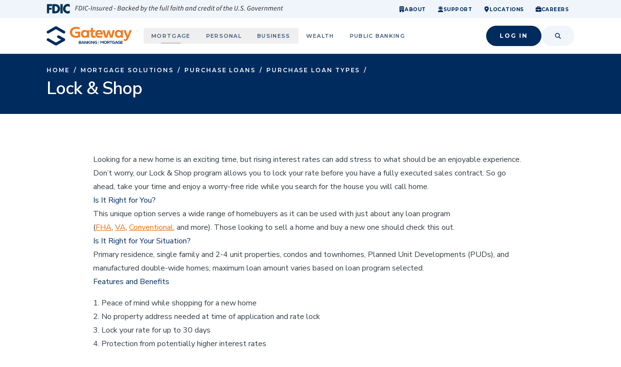

--- FILE ---
content_type: text/html; charset=utf-8
request_url: https://www.gatewayfirst.com/mortgage/purchase/mortgage-loans/lock-shop
body_size: 27343
content:
<!DOCTYPE html><html lang="en" class="__variable_069ab3 __variable_6c3205 font-sans"><head><meta charSet="utf-8"/><meta name="viewport" content="width=device-width, initial-scale=1"/><link rel="preload" href="/_next/static/media/68180864d7f93f02-s.p.woff2" as="font" crossorigin="" type="font/woff2"/><link rel="preload" href="/_next/static/media/904be59b21bd51cb-s.p.woff2" as="font" crossorigin="" type="font/woff2"/><link rel="preload" href="/_next/static/media/f88638ee8cb7eeb2-s.p.woff2" as="font" crossorigin="" type="font/woff2"/><link rel="stylesheet" href="/_next/static/css/b7355c68f20cefd7.css?dpl=2ccc8fcdeb161c4b82a4a5733e162090a55bb5eeb888dde83b57142336c1a7b8363936666165363361646162353830303039373131393866" data-precedence="next"/><link rel="stylesheet" href="/_next/static/css/fcfd593af8dea2a0.css?dpl=2ccc8fcdeb161c4b82a4a5733e162090a55bb5eeb888dde83b57142336c1a7b8363936666165363361646162353830303039373131393866" data-precedence="next"/><link rel="stylesheet" href="/_next/static/css/b0ed0a492e565926.css?dpl=2ccc8fcdeb161c4b82a4a5733e162090a55bb5eeb888dde83b57142336c1a7b8363936666165363361646162353830303039373131393866" data-precedence="next"/><link rel="preload" as="script" fetchPriority="low" href="/_next/static/chunks/webpack-eda5469a808aef84.js?dpl=2ccc8fcdeb161c4b82a4a5733e162090a55bb5eeb888dde83b57142336c1a7b8363936666165363361646162353830303039373131393866"/><script src="/_next/static/chunks/afed70fe-2cbf6740c94d9e7a.js?dpl=2ccc8fcdeb161c4b82a4a5733e162090a55bb5eeb888dde83b57142336c1a7b8363936666165363361646162353830303039373131393866" async=""></script><script src="/_next/static/chunks/7848-9b1c88f3e4d04676.js?dpl=2ccc8fcdeb161c4b82a4a5733e162090a55bb5eeb888dde83b57142336c1a7b8363936666165363361646162353830303039373131393866" async=""></script><script src="/_next/static/chunks/main-app-609dd31786567f63.js?dpl=2ccc8fcdeb161c4b82a4a5733e162090a55bb5eeb888dde83b57142336c1a7b8363936666165363361646162353830303039373131393866" async=""></script><script src="/_next/static/chunks/app/layout-93ea5c02ea42029d.js?dpl=2ccc8fcdeb161c4b82a4a5733e162090a55bb5eeb888dde83b57142336c1a7b8363936666165363361646162353830303039373131393866" async=""></script><script src="/_next/static/chunks/d48609bb-0070319dcd936f7a.js?dpl=2ccc8fcdeb161c4b82a4a5733e162090a55bb5eeb888dde83b57142336c1a7b8363936666165363361646162353830303039373131393866" async=""></script><script src="/_next/static/chunks/842adf51-3f6db53dca55da95.js?dpl=2ccc8fcdeb161c4b82a4a5733e162090a55bb5eeb888dde83b57142336c1a7b8363936666165363361646162353830303039373131393866" async=""></script><script src="/_next/static/chunks/bc4c2c13-2ff7c493a5d1c144.js?dpl=2ccc8fcdeb161c4b82a4a5733e162090a55bb5eeb888dde83b57142336c1a7b8363936666165363361646162353830303039373131393866" async=""></script><script src="/_next/static/chunks/09a33358-45a356e9912add89.js?dpl=2ccc8fcdeb161c4b82a4a5733e162090a55bb5eeb888dde83b57142336c1a7b8363936666165363361646162353830303039373131393866" async=""></script><script src="/_next/static/chunks/3152-e6457dfa74e1ee2b.js?dpl=2ccc8fcdeb161c4b82a4a5733e162090a55bb5eeb888dde83b57142336c1a7b8363936666165363361646162353830303039373131393866" async=""></script><script src="/_next/static/chunks/3161-e6086db25c9115aa.js?dpl=2ccc8fcdeb161c4b82a4a5733e162090a55bb5eeb888dde83b57142336c1a7b8363936666165363361646162353830303039373131393866" async=""></script><script src="/_next/static/chunks/3246-c8618c35571fc652.js?dpl=2ccc8fcdeb161c4b82a4a5733e162090a55bb5eeb888dde83b57142336c1a7b8363936666165363361646162353830303039373131393866" async=""></script><script src="/_next/static/chunks/206-9ce5214ed2b26615.js?dpl=2ccc8fcdeb161c4b82a4a5733e162090a55bb5eeb888dde83b57142336c1a7b8363936666165363361646162353830303039373131393866" async=""></script><script src="/_next/static/chunks/8146-49368026cbe5c9a2.js?dpl=2ccc8fcdeb161c4b82a4a5733e162090a55bb5eeb888dde83b57142336c1a7b8363936666165363361646162353830303039373131393866" async=""></script><script src="/_next/static/chunks/4684-ff4d543d067d82f6.js?dpl=2ccc8fcdeb161c4b82a4a5733e162090a55bb5eeb888dde83b57142336c1a7b8363936666165363361646162353830303039373131393866" async=""></script><script src="/_next/static/chunks/4133-a910f812d7c122e8.js?dpl=2ccc8fcdeb161c4b82a4a5733e162090a55bb5eeb888dde83b57142336c1a7b8363936666165363361646162353830303039373131393866" async=""></script><script src="/_next/static/chunks/4398-0ff223f2ce073d7d.js?dpl=2ccc8fcdeb161c4b82a4a5733e162090a55bb5eeb888dde83b57142336c1a7b8363936666165363361646162353830303039373131393866" async=""></script><script src="/_next/static/chunks/app/%5B%5B...path%5D%5D/page-522ddc7219df0c66.js?dpl=2ccc8fcdeb161c4b82a4a5733e162090a55bb5eeb888dde83b57142336c1a7b8363936666165363361646162353830303039373131393866" async=""></script><script src="/_next/static/chunks/6603-f7c5ee9d4eb98bec.js?dpl=2ccc8fcdeb161c4b82a4a5733e162090a55bb5eeb888dde83b57142336c1a7b8363936666165363361646162353830303039373131393866" async=""></script><script src="/_next/static/chunks/app/%5B%5B...path%5D%5D/layout-d777b4efb3a5ccdf.js?dpl=2ccc8fcdeb161c4b82a4a5733e162090a55bb5eeb888dde83b57142336c1a7b8363936666165363361646162353830303039373131393866" async=""></script><link rel="preload" href="https://www.googletagmanager.com/gtm.js?id=GTM-5C64Q5K" as="script"/><link rel="preload" href="/_next/static/chunks/6011.9c6629d9914bd24c.js?dpl=2ccc8fcdeb161c4b82a4a5733e162090a55bb5eeb888dde83b57142336c1a7b8363936666165363361646162353830303039373131393866" as="script" fetchPriority="low"/><link rel="preload" href="/_next/static/chunks/9331.ed301c31c25c6ad7.js?dpl=2ccc8fcdeb161c4b82a4a5733e162090a55bb5eeb888dde83b57142336c1a7b8363936666165363361646162353830303039373131393866" as="script" fetchPriority="low"/><link rel="icon" type="image/png" href="/favicon-96x96.png" sizes="96x96"/><link rel="icon" type="image/svg+xml" href="/favicon.svg"/><link rel="shortcut icon" href="/favicon.ico"/><link rel="apple-touch-icon" sizes="180x180" href="/apple-touch-icon.png"/><meta name="apple-mobile-web-app-title" content="Gateway First"/><link rel="manifest" href="/site.webmanifest"/><meta name="next-size-adjust" content=""/><title>Gateway | Lock &amp; Shop</title><meta name="description" content="Gateway Mortgage&#x27;s Lock &amp; Shop program allows you to lock your rate before you have a fully executed sales contract. So go ahead, take your time and enjoy a worry-free ride while you search for the house you will call home."/><link rel="canonical" href="https://www.gatewayfirst.com/mortgage/purchase/mortgage-loans/lock-shop"/><link rel="stylesheet" href="https://use.typekit.net/vhg8lje.css"/><script src="/_next/static/chunks/polyfills-42372ed130431b0a.js?dpl=2ccc8fcdeb161c4b82a4a5733e162090a55bb5eeb888dde83b57142336c1a7b8363936666165363361646162353830303039373131393866" noModule=""></script></head><body class="h-full flex flex-col text-blue-500"><div hidden=""><!--$--><!--/$--></div><header class="z-10 relative top-0"><a href="#main" class="sr-only">Skip to main content</a><nav class="bg-blue-100" aria-label="secondary"><div class="container flex md:justify-between"><div class="py-2 flex-1"><svg xmlns="http://www.w3.org/2000/svg" data-name="Layer 1" viewBox="0 0 390 16" class="max-sm:w-full sm:h-5 text-blue-500"><defs><clipPath id="fdic-logo"><path d="M.42.06h389.15v15.89H.42z" style="fill:none"></path></clipPath></defs><g style="clip-path:url(#fdic-logo);fill:none"><path d="M34.92 3.86c1.3 0 2.55.58 3.32 1.66V.82C37.12.34 36 .06 34.78.06c-2.05 0-4.11.92-5.54 2.44-1.39 1.48-2.14 3.46-2.14 5.52 0 2.24.74 4.2 2.34 5.7 1.51 1.42 3.44 2.22 5.47 2.22 1.18 0 2.08-.3 3.34-.7v-4.7c-.79.98-2.03 1.6-3.26 1.6-2.36 0-3.94-1.72-3.94-4.1s1.56-4.18 3.88-4.18M22.81 15.55h3.78V.46h-3.78v15.09Zm-8.67-3.32h-.85V3.78h.89c2.44 0 4.15 1.52 4.15 4.22 0 2.94-1.93 4.22-4.19 4.22M14.86.46H9.49v15.09h5.37c4.04 0 7.4-3.3 7.4-7.54S18.92.46 14.86.46M.42 15.54H4.2V9.62h4.15V6.3H4.2V3.78h4.58V.46H.42v15.09Z" style="fill:#003256"></path><path d="M387.76 11.08c.43 0 .8-.14 1.05-.25l-.19-.63c-.17.08-.37.17-.58.17-.53 0-.71-.23-.71-.69 0-.15.01-.27.03-.41l.65-3.18h1.43l.14-.71h-1.41l.31-1.53h-.74l-.41 1.53-.87.06-.13.65h.81l-.65 3.13c-.02.21-.06.39-.06.62 0 .69.35 1.23 1.33 1.23m-7.9-.14h.87l.79-3.93c.7-.7 1.24-1.01 1.67-1.01.57 0 .83.3.83.86 0 .19-.03.35-.09.65l-.69 3.43h.87l.71-3.55c.07-.31.09-.5.09-.77 0-.86-.38-1.38-1.31-1.38-.7 0-1.32.42-1.95.97h-.04l.08-.83h-.72l-1.1 5.56Zm-4.71-3.19c.29-1.1 1.09-1.81 1.9-1.81s1.08.61 1.08 1.24c0 .22-.02.39-.06.57h-2.92Zm-.97 1.01c0 1.49.87 2.32 2.18 2.32.72 0 1.35-.27 1.8-.59l-.34-.58c-.35.26-.81.48-1.25.48-.97 0-1.72-.61-1.51-2.04h3.62c.07-.21.19-.64.19-1.09 0-1.15-.47-2.01-1.71-2.01-1.45 0-2.97 1.42-2.97 3.51m-9.45 2.19h.87l.79-3.93c.65-.7 1.24-1.01 1.57-1.01.55 0 .8.3.8.86 0 .19-.04.35-.09.65l-.69 3.43h.87l.79-3.93c.66-.7 1.25-1.01 1.57-1.01.55 0 .81.3.81.86 0 .19-.03.35-.09.65l-.7 3.43h.88l.71-3.55c.06-.31.09-.5.09-.77 0-.86-.39-1.38-1.32-1.38-.57 0-1.26.41-1.97 1.09-.08-.61-.4-1.09-1.28-1.09-.58 0-1.25.42-1.83.97h-.04l.08-.83h-.72l-1.1 5.56Zm-6.18 0h.87l.79-3.93c.7-.7 1.24-1.01 1.67-1.01.57 0 .82.3.82.86 0 .19-.03.35-.09.65l-.69 3.43h.87l.71-3.55c.07-.31.09-.5.09-.77 0-.86-.38-1.38-1.32-1.38-.7 0-1.32.42-1.94.97h-.05l.08-.83h-.72l-1.1 5.56Zm-4.15 0h.87l.7-3.51c.47-.9 1.09-1.4 1.64-1.4.21 0 .37.03.48.09l.31-.78c-.16-.07-.32-.1-.53-.1-.69 0-1.28.53-1.73 1.2h-.05l.13-1.06h-.72l-1.1 5.56Zm-4.71-3.19c.29-1.1 1.09-1.81 1.9-1.81s1.08.61 1.08 1.24c0 .22-.02.39-.06.57h-2.92Zm-.97 1.01c0 1.49.87 2.32 2.18 2.32.72 0 1.35-.27 1.8-.59l-.34-.58c-.35.26-.81.48-1.25.48-.97 0-1.72-.61-1.51-2.04h3.62c.07-.21.19-.64.19-1.09 0-1.15-.47-2.01-1.71-2.01-1.45 0-2.97 1.42-2.97 3.51m-4.22 2.19h1.05l2.96-5.56h-.88l-1.64 3.21c-.29.55-.56 1.11-.82 1.66h-.04c-.06-.54-.1-1.12-.16-1.66l-.41-3.21h-.87l.81 5.56Zm-5.02-.59c-.77 0-1.19-.55-1.19-1.55 0-1.56 1.01-2.83 2.03-2.83.77 0 1.19.56 1.19 1.57 0 1.56-1 2.81-2.03 2.81m-.09.73c1.52 0 3.01-1.5 3.01-3.6 0-1.38-.79-2.23-1.99-2.23-1.52 0-3 1.5-3 3.6 0 1.39.78 2.23 1.98 2.23m-5.99 0c.86 0 1.58-.31 2.13-.77l.65-3.25h-2.36l-.15.73h1.55l-.42 2.07c-.3.25-.73.46-1.28.46-1.44 0-1.99-1.02-1.99-2.36 0-1.82 1.14-3.9 3.03-3.9.61 0 1.02.33 1.3.81l.63-.47c-.38-.64-.99-1.11-1.89-1.11-2.46 0-3.99 2.37-3.99 4.75 0 1.83.97 3.03 2.78 3.03m-7.59 0c.43 0 .75-.4.75-.79 0-.33-.19-.58-.53-.58-.43 0-.77.41-.77.8 0 .33.21.57.54.57m-4.4 0c1.52 0 2.61-.96 2.61-2.3 0-.83-.41-1.34-1.13-1.76l-.87-.52c-.55-.33-.97-.64-.97-1.22s.52-1.21 1.36-1.21c.7 0 1.22.35 1.61.81l.58-.53a2.7 2.7 0 0 0-2.13-1.05c-1.35 0-2.33.95-2.33 2.08 0 .85.51 1.37 1.15 1.76l.87.53c.56.34.94.69.94 1.24 0 .86-.7 1.42-1.61 1.42-.84 0-1.49-.4-1.93-1.06l-.65.49c.61.89 1.48 1.33 2.5 1.33m-4.91 0c.43 0 .75-.4.75-.79 0-.33-.19-.58-.53-.58-.43 0-.77.41-.77.8 0 .33.21.57.54.57m-6.95-3.43c-.07.38-.11.74-.11 1.06 0 1.56.84 2.37 2.36 2.37 1.34 0 2.39-.84 2.81-3.01l.94-4.63h-.87l-.93 4.6c-.32 1.64-1.05 2.28-1.91 2.28-1.05 0-1.52-.61-1.52-1.68 0-.27.03-.56.1-.9l.86-4.29h-.89l-.84 4.21Zm-7.32.1c.28-1.1 1.09-1.81 1.9-1.81s1.08.61 1.08 1.24c0 .22-.02.39-.06.57h-2.92Zm-.97 1.01c0 1.49.87 2.32 2.18 2.32.72 0 1.35-.27 1.8-.59l-.34-.58c-.35.26-.81.48-1.25.48-.97 0-1.71-.61-1.51-2.04h3.62c.07-.21.19-.64.19-1.09 0-1.15-.47-2.01-1.71-2.01-1.45 0-2.97 1.42-2.97 3.51m-6.27 2.19h.87l.79-3.93c.7-.7 1.24-1.01 1.67-1.01.57 0 .82.3.82.86 0 .19-.03.35-.09.65l-.69 3.43h.87l.71-3.55c.07-.31.09-.5.09-.77 0-.86-.38-1.38-1.31-1.38-.68 0-1.28.4-1.91.94h-.04l.18-.69.55-2.69h-.88l-1.63 8.14Zm-2.23.14c.43 0 .8-.14 1.05-.25l-.19-.63c-.17.08-.37.17-.58.17-.53 0-.71-.23-.71-.69 0-.15.01-.27.03-.41l.65-3.18h1.43l.14-.71h-1.41l.31-1.53h-.74l-.41 1.53-.87.06-.12.65h.81l-.65 3.13c-.02.21-.06.39-.06.62 0 .69.35 1.23 1.33 1.23m-6.8-4.99h.72l-.97 4.85h.87l.97-4.85h1.13l.14-.71h-1.12l.19-.95c.13-.65.43-1.06.94-1.06.26 0 .46.09.62.19l.31-.63c-.27-.16-.58-.27-.98-.27-.94 0-1.53.67-1.76 1.8l-.18.93-.74.06-.13.65Zm-4.3 4.26c-.77 0-1.19-.55-1.19-1.55 0-1.56 1.01-2.83 2.02-2.83.77 0 1.19.56 1.19 1.57 0 1.56-1 2.81-2.03 2.81m-.09.73c1.52 0 3.01-1.5 3.01-3.6 0-1.38-.79-2.23-1.99-2.23-1.52 0-3 1.5-3 3.6 0 1.39.78 2.23 1.98 2.23m-6.22 0c.43 0 .8-.14 1.05-.25l-.19-.63c-.17.08-.37.17-.58.17-.53 0-.71-.23-.71-.69 0-.15.01-.27.03-.41l.65-3.18h1.43l.14-.71h-1.41l.31-1.53h-.74l-.41 1.53-.87.06-.13.65h.81l-.65 3.13c-.02.21-.06.39-.06.62 0 .69.35 1.23 1.33 1.23m-2.78-6.85c.35 0 .66-.28.66-.65 0-.33-.26-.53-.56-.53-.35 0-.66.29-.66.66 0 .33.26.52.56.52m-1.85 6.71h.87l1.12-5.56h-.88l-1.11 5.56Zm-4.31-.59c-.62 0-1.02-.46-1.02-1.42 0-1.53 1.03-2.95 2.14-2.95.42 0 .81.24 1.13.82l-.5 2.48c-.56.72-1.17 1.06-1.75 1.06m2.44-4.29h-.03c-.27-.49-.72-.81-1.32-.81-1.55 0-3.01 1.68-3.01 3.82 0 1.3.63 2.01 1.6 2.01.7 0 1.39-.39 1.93-.96h.04l-.09.82h.72l1.65-8.14h-.88l-.43 2.17-.18 1.09Zm-9.17 1.69c.29-1.1 1.09-1.81 1.9-1.81s1.08.61 1.08 1.24c0 .22-.02.39-.06.57h-2.92Zm-.97 1.01c0 1.49.87 2.32 2.18 2.32.72 0 1.35-.27 1.8-.59l-.34-.58c-.35.26-.81.48-1.25.48-.97 0-1.72-.61-1.51-2.04h3.62c.07-.21.19-.64.19-1.09 0-1.15-.47-2.01-1.71-2.01-1.45 0-2.97 1.42-2.97 3.51m-4.15 2.19h.87l.7-3.51c.47-.9 1.09-1.4 1.63-1.4.21 0 .37.03.48.09l.31-.78c-.16-.07-.32-.1-.53-.1-.68 0-1.28.53-1.73 1.2h-.04l.12-1.06h-.72l-1.1 5.56Zm-3.03.14c.81 0 1.38-.34 1.79-.65l-.39-.57c-.34.26-.74.49-1.24.49-.88 0-1.32-.55-1.32-1.55 0-1.52 1.04-2.83 2.15-2.83.43 0 .7.16.98.5l.51-.55c-.33-.38-.78-.67-1.44-.67-1.61 0-3.1 1.53-3.1 3.6 0 1.42.83 2.23 2.05 2.23m-8.42-.73c-.62 0-1.02-.46-1.02-1.42 0-1.53 1.03-2.95 2.14-2.95.42 0 .81.24 1.13.82l-.5 2.48c-.56.72-1.17 1.06-1.75 1.06m2.44-4.29h-.03c-.27-.49-.72-.81-1.32-.81-1.54 0-3.01 1.68-3.01 3.82 0 1.3.63 2.01 1.6 2.01.7 0 1.4-.39 1.93-.96h.04l-.09.82h.72l1.65-8.14h-.88l-.43 2.17-.18 1.09Zm-10.67 4.88h.87l.79-3.93c.7-.7 1.23-1.01 1.67-1.01.57 0 .82.3.82.86 0 .19-.03.35-.09.65l-.69 3.43h.87l.71-3.55c.07-.31.09-.5.09-.77 0-.86-.38-1.38-1.32-1.38-.7 0-1.32.42-1.94.97h-.05l.08-.83h-.72l-1.1 5.56Zm-4.32-.59c-.62 0-1.02-.46-1.02-1.42 0-1.53 1.03-2.95 2.14-2.95.42 0 .81.24 1.13.82l-.5 2.48c-.55.72-1.17 1.06-1.75 1.06m-.32.73c.7 0 1.39-.39 1.93-.96h.04l-.09.82h.72l1.11-5.56h-.71l-.22.69h-.04c-.26-.5-.74-.83-1.34-.83-1.54 0-3.01 1.68-3.01 3.82 0 1.3.63 2.01 1.6 2.01m-9.83-.14h.87l.79-3.93c.7-.7 1.23-1.01 1.67-1.01.57 0 .82.3.82.86 0 .19-.03.35-.09.65l-.69 3.43h.87l.71-3.55c.07-.31.09-.5.09-.77 0-.86-.38-1.38-1.32-1.38-.68 0-1.28.4-1.91.94h-.05l.18-.69.55-2.69h-.88l-1.63 8.14Zm-2.23.14c.43 0 .8-.14 1.05-.25l-.19-.63c-.17.08-.37.17-.58.17-.53 0-.71-.23-.71-.69 0-.15.01-.27.03-.41l.65-3.18h1.43l.14-.71h-1.41l.31-1.53h-.74l-.41 1.53-.87.06-.13.65h.81l-.65 3.13c-.02.21-.06.39-.06.62 0 .69.35 1.23 1.33 1.23m-2.78-6.85c.35 0 .66-.28.66-.65 0-.33-.26-.53-.56-.53-.35 0-.66.29-.66.66 0 .33.26.52.56.52m-1.85 6.71h.87l1.12-5.56h-.88l-1.11 5.56Zm-4.33-.59c-.62 0-1.02-.46-1.02-1.42 0-1.53 1.03-2.95 2.14-2.95.42 0 .81.24 1.13.82l-.5 2.48c-.55.72-1.17 1.06-1.75 1.06m-.32.73c.7 0 1.39-.39 1.93-.96h.04l-.09.82h.72l1.11-5.56h-.71l-.22.69h-.04c-.26-.5-.74-.83-1.34-.83-1.55 0-3.01 1.68-3.01 3.82 0 1.3.63 2.01 1.6 2.01m-4.68-4.99h.72l-.97 4.85h.87l.97-4.85h1.13l.14-.71h-1.12l.19-.95c.13-.65.43-1.06.94-1.06.26 0 .46.09.62.19l.31-.63a1.88 1.88 0 0 0-.98-.27c-.94 0-1.53.67-1.76 1.8l-.18.93-.74.06-.13.65Zm-4.53 4.99c.24 0 .4-.03.55-.09v-.67c-.11.03-.15.03-.19.03-.12 0-.19-.07-.19-.21 0-.04 0-.1.02-.22l1.43-7.13h-.88L199 9.81c-.05.19-.07.35-.07.48 0 .46.25.72.74.72m-2.97 0c.24 0 .4-.03.55-.09v-.67c-.12.03-.15.03-.19.03-.12 0-.19-.07-.19-.21 0-.04 0-.1.02-.22l1.43-7.13h-.88l-1.41 7.08c-.05.19-.07.35-.07.48 0 .46.25.72.75.72m-1.79-5.69h-.87l-.79 3.93c-.68.7-1.21 1.01-1.65 1.01-.57 0-.82-.3-.82-.86 0-.19.03-.35.09-.65l.7-3.43h-.88l-.71 3.55c-.07.3-.09.5-.09.77 0 .84.38 1.38 1.31 1.38.68 0 1.32-.44 1.92-.98h.04l-.09.84h.72l1.11-5.56Zm-8.37.71h.72l-.97 4.85h.87l.97-4.85h1.13l.14-.71h-1.12l.19-.95c.13-.65.43-1.06.94-1.06.26 0 .46.09.62.19l.31-.63a1.88 1.88 0 0 0-.98-.27c-.94 0-1.53.67-1.76 1.8l-.18.93-.74.06-.13.65Zm-7.05 1.66c.29-1.1 1.09-1.81 1.9-1.81s1.08.61 1.08 1.24c0 .22-.02.39-.06.57h-2.92Zm-.97 1.01c0 1.49.87 2.32 2.18 2.32.72 0 1.35-.27 1.8-.59l-.34-.58c-.35.26-.81.48-1.25.48-.97 0-1.72-.61-1.51-2.04h3.62c.07-.21.19-.64.19-1.09 0-1.15-.47-2.01-1.71-2.01-1.45 0-2.97 1.42-2.97 3.51m-6.26 2.19h.87l.79-3.93c.7-.7 1.23-1.01 1.67-1.01.57 0 .82.3.82.86 0 .19-.03.35-.09.65l-.69 3.43h.87l.71-3.55c.07-.31.09-.5.09-.77 0-.86-.38-1.38-1.32-1.38-.68 0-1.28.4-1.91.94h-.05l.18-.69.55-2.69h-.88l-1.63 8.14Zm-2.23.14c.43 0 .8-.14 1.05-.25l-.19-.63c-.17.08-.37.17-.58.17-.53 0-.71-.23-.71-.69 0-.15.01-.27.03-.41l.65-3.18h1.43l.14-.71h-1.41l.31-1.53h-.74l-.41 1.53-.87.06-.13.65h.81l-.65 3.13c-.02.21-.06.39-.06.62 0 .69.35 1.23 1.33 1.23m-9.5 2.25c1.06 0 1.74-.83 2.32-1.92l3.27-6.03h-.87l-1.6 3.12c-.27.53-.56 1.13-.82 1.66h-.04c-.05-.53-.1-1.15-.18-1.66l-.43-3.12h-.87l.95 5.57-.21.4c-.38.77-.89 1.27-1.45 1.27a.83.83 0 0 1-.41-.1l-.29.65c.22.12.48.16.64.16m-2.42-7.36c.63 0 1.02.47 1.02 1.41 0 1.55-1.02 2.96-2.13 2.96-.43 0-.82-.24-1.13-.82l.53-2.64c.53-.56 1.2-.9 1.71-.9m-2.68 4.97.23-.7h.03c.26.5.74.83 1.34.83 1.53 0 3-1.68 3-3.82 0-1.31-.63-2.01-1.6-2.01-.69 0-1.34.38-1.89.82h-.02l.25-1.1.45-2.17h-.88l-1.63 8.14h.72Zm-7.02-.59c-.62 0-1.02-.46-1.02-1.42 0-1.53 1.03-2.95 2.14-2.95.42 0 .81.24 1.13.82l-.5 2.48c-.56.72-1.17 1.06-1.75 1.06m2.44-4.29h-.03c-.27-.49-.72-.81-1.32-.81-1.54 0-3.01 1.68-3.01 3.82 0 1.3.63 2.01 1.6 2.01.7 0 1.4-.39 1.93-.96h.04l-.09.82h.72l1.65-8.14h-.88l-.43 2.17-.18 1.09Zm-9.17 1.69c.29-1.1 1.09-1.81 1.9-1.81s1.08.61 1.08 1.24c0 .22-.02.39-.06.57h-2.92Zm-.97 1.01c0 1.49.87 2.32 2.19 2.32.72 0 1.35-.27 1.8-.59l-.34-.58c-.35.26-.81.48-1.25.48-.97 0-1.72-.61-1.51-2.04h3.62c.07-.21.19-.64.19-1.09 0-1.15-.47-2.01-1.71-2.01-1.45 0-2.97 1.42-2.97 3.51m-5.65 2.19h.87l.3-1.41 1.28-1.3 1.06 2.71h.89l-1.34-3.24 2.22-2.32h-1.01l-2.85 2.94h-.02l1.1-5.53h-.88l-1.63 8.14Zm-3.03.14c.81 0 1.39-.34 1.79-.65l-.39-.57c-.34.26-.74.49-1.24.49-.88 0-1.32-.55-1.32-1.55 0-1.52 1.04-2.83 2.15-2.83.43 0 .7.16.98.5l.52-.55c-.33-.38-.78-.67-1.44-.67-1.61 0-3.1 1.53-3.1 3.6 0 1.42.83 2.23 2.05 2.23m-6.44-.73c-.62 0-1.02-.46-1.02-1.42 0-1.53 1.03-2.95 2.14-2.95.42 0 .81.24 1.13.82l-.5 2.48c-.55.72-1.17 1.06-1.75 1.06m-.32.73c.7 0 1.39-.39 1.93-.96h.04l-.09.82h.72l1.11-5.56h-.71l-.22.69h-.04c-.26-.5-.74-.83-1.34-.83-1.55 0-3.01 1.68-3.01 3.82 0 1.3.63 2.01 1.6 2.01m-7.54-.83.59-2.93h1.33c1.11 0 1.71.52 1.71 1.27 0 1.17-.9 1.66-2.33 1.66h-1.3Zm.72-3.58.5-2.53h1.04c1.13 0 1.64.4 1.64 1.09 0 .85-.67 1.44-2.1 1.44h-1.08Zm-1.74 4.28h2.4c1.79 0 3.12-.73 3.12-2.4 0-.86-.61-1.34-1.38-1.52v-.04c.83-.18 1.68-.86 1.68-1.88 0-1.09-.88-1.66-2.32-1.66h-2l-1.5 7.5Zm-5.62-2.54h2.49l.15-.67h-2.5l-.14.67Zm-6.35 1.95c-.62 0-1.02-.46-1.02-1.42 0-1.53 1.03-2.95 2.14-2.95.42 0 .81.24 1.13.82l-.5 2.48c-.56.72-1.17 1.06-1.75 1.06m2.44-4.29h-.03c-.27-.49-.72-.81-1.32-.81-1.55 0-3.01 1.68-3.01 3.82 0 1.3.63 2.01 1.6 2.01.7 0 1.39-.39 1.93-.96h.04l-.09.82h.72l1.65-8.14h-.88l-.43 2.17-.18 1.09Zm-9.17 1.69c.29-1.1 1.09-1.81 1.9-1.81s1.08.61 1.08 1.24c0 .22-.02.39-.06.57h-2.92Zm-.97 1.01c0 1.49.87 2.32 2.18 2.32.72 0 1.35-.27 1.8-.59l-.34-.58c-.35.26-.81.48-1.25.48-.97 0-1.72-.61-1.51-2.04h3.62c.07-.21.19-.64.19-1.09 0-1.15-.47-2.01-1.71-2.01-1.45 0-2.97 1.42-2.97 3.51m-4.15 2.19h.87l.7-3.51c.47-.9 1.09-1.4 1.63-1.4.21 0 .37.03.48.09l.31-.78c-.16-.07-.32-.1-.53-.1-.68 0-1.28.53-1.73 1.2h-.04l.12-1.06h-.72l-1.1 5.56Zm-.93-5.56h-.87l-.79 3.93c-.68.7-1.21 1.01-1.65 1.01-.57 0-.82-.3-.82-.86 0-.19.03-.35.09-.65l.7-3.43h-.88l-.71 3.55c-.07.3-.09.5-.09.77 0 .84.38 1.38 1.31 1.38.68 0 1.32-.44 1.92-.98h.04l-.09.84h.72L92 5.31ZM83.49 11c1.2 0 2.08-.67 2.08-1.71 0-.61-.31-1.03-1.3-1.58-.5-.28-.98-.52-.98-.99s.46-.87 1.05-.87c.5 0 .86.24 1.15.55l.5-.49c-.41-.43-.96-.74-1.63-.74-1.04 0-1.91.67-1.91 1.66 0 .63.41 1.05 1.27 1.52.78.42 1.02.65 1.02 1.05 0 .5-.54.93-1.18.93-.58 0-1.09-.33-1.43-.81l-.55.44c.38.58 1.17 1.05 1.91 1.05m-7.73-.14h.87l.79-3.93c.7-.7 1.24-1.01 1.67-1.01.57 0 .83.3.83.86 0 .19-.03.35-.09.65l-.69 3.43h.87l.71-3.55c.07-.31.09-.5.09-.77 0-.86-.38-1.38-1.31-1.38-.7 0-1.32.42-1.95.97h-.04l.08-.83h-.72l-1.1 5.56Zm-3.04 0h.89l1.5-7.5h-.89l-1.5 7.5Zm-3.85-2.54h2.49l.15-.67h-2.5l-.14.67Zm-3.25 2.68c.9 0 1.6-.39 2.15-.87l-.4-.57c-.49.41-.98.67-1.59.67-1.35 0-1.91-.98-1.91-2.35 0-1.82 1.13-3.9 2.92-3.9.57 0 .97.33 1.27.81l.62-.47c-.37-.64-.98-1.11-1.84-1.11-2.32 0-3.88 2.39-3.88 4.75 0 1.8.95 3.03 2.66 3.03m-6-.14h.89l1.5-7.5h-.89l-1.5 7.5Zm-5.98-.73 1.21-6.05h.62c1.51 0 2.31.85 2.31 2.27 0 2.23-1.21 3.79-3.16 3.79h-.98Zm-1.03.73h2.01c2.54 0 4.06-1.85 4.06-4.58 0-1.84-1.1-2.93-3.18-2.93h-1.4l-1.5 7.5Zm-5.59 0h.89l.69-3.4h2.75l.15-.75h-2.76l.52-2.61h3.26l.15-.74h-4.14l-1.5 7.5Z" style="fill:#231f20"></path></g></svg><span class="sr-only">FDIC-Insured - Backed by the full faith and credit of the U.S. Government</span></div><ul class="max-lg:hidden flex "><li><a class="inline-flex items-center gap-2 text-2xs font-bold tracking-wider uppercase text-blue-500 nav-item p-3 flex
								 after:!h-[1px] after:!inset-x-2
							" href="/about"><svg aria-hidden="true" focusable="false" data-prefix="fas" data-icon="building" class="svg-inline--fa fa-building w-3 h-3" role="img" xmlns="http://www.w3.org/2000/svg" viewBox="0 0 384 512"><path fill="currentColor" d="M48 0C21.5 0 0 21.5 0 48L0 464c0 26.5 21.5 48 48 48l96 0 0-80c0-26.5 21.5-48 48-48s48 21.5 48 48l0 80 96 0c26.5 0 48-21.5 48-48l0-416c0-26.5-21.5-48-48-48L48 0zM64 240c0-8.8 7.2-16 16-16l32 0c8.8 0 16 7.2 16 16l0 32c0 8.8-7.2 16-16 16l-32 0c-8.8 0-16-7.2-16-16l0-32zm112-16l32 0c8.8 0 16 7.2 16 16l0 32c0 8.8-7.2 16-16 16l-32 0c-8.8 0-16-7.2-16-16l0-32c0-8.8 7.2-16 16-16zm80 16c0-8.8 7.2-16 16-16l32 0c8.8 0 16 7.2 16 16l0 32c0 8.8-7.2 16-16 16l-32 0c-8.8 0-16-7.2-16-16l0-32zM80 96l32 0c8.8 0 16 7.2 16 16l0 32c0 8.8-7.2 16-16 16l-32 0c-8.8 0-16-7.2-16-16l0-32c0-8.8 7.2-16 16-16zm80 16c0-8.8 7.2-16 16-16l32 0c8.8 0 16 7.2 16 16l0 32c0 8.8-7.2 16-16 16l-32 0c-8.8 0-16-7.2-16-16l0-32zM272 96l32 0c8.8 0 16 7.2 16 16l0 32c0 8.8-7.2 16-16 16l-32 0c-8.8 0-16-7.2-16-16l0-32c0-8.8 7.2-16 16-16z"></path></svg><span class="-mb-[2px]">About</span></a></li><li><a class="inline-flex items-center gap-2 text-2xs font-bold tracking-wider uppercase text-blue-500 nav-item p-3 flex
								 after:!h-[1px] after:!inset-x-2
							" href="/support"><svg aria-hidden="true" focusable="false" data-prefix="fas" data-icon="user-headset" class="svg-inline--fa fa-user-headset w-3 h-3" role="img" xmlns="http://www.w3.org/2000/svg" viewBox="0 0 448 512"><path fill="currentColor" d="M224 32C135.6 32 64 103.6 64 192l0 16c0 8.8-7.2 16-16 16s-16-7.2-16-16l0-16C32 86 118 0 224 0S416 86 416 192l0 16c0 61.9-50.1 112-112 112l-64 0-16 0-16 0c-17.7 0-32-14.3-32-32s14.3-32 32-32l32 0c17.7 0 32 14.3 32 32l32 0c44.2 0 80-35.8 80-80l0-16c0-88.4-71.6-160-160-160zM96 192c0-70.7 57.3-128 128-128s128 57.3 128 128c0 13.9-2.2 27.3-6.3 39.8C337.4 246.3 321.8 256 304 256l-8.6 0c-11.1-19.1-31.7-32-55.4-32l-32 0c-35.3 0-64 28.7-64 64c0 1.4 0 2.7 .1 4C114.8 268.6 96 232.5 96 192zM224 352l16 0 64 0 9.6 0C387.8 352 448 412.2 448 486.4c0 14.1-11.5 25.6-25.6 25.6L25.6 512C11.5 512 0 500.5 0 486.4C0 412.2 60.2 352 134.4 352l73.6 0 16 0z"></path></svg><span class="-mb-[2px]">Support</span></a></li><li><a class="inline-flex items-center gap-2 text-2xs font-bold tracking-wider uppercase text-blue-500 nav-item p-3 flex
								 after:!h-[1px] after:!inset-x-2
							" href="/locations-atms"><svg aria-hidden="true" focusable="false" data-prefix="fas" data-icon="location-dot" class="svg-inline--fa fa-location-dot w-3 h-3" role="img" xmlns="http://www.w3.org/2000/svg" viewBox="0 0 384 512"><path fill="currentColor" d="M215.7 499.2C267 435 384 279.4 384 192C384 86 298 0 192 0S0 86 0 192c0 87.4 117 243 168.3 307.2c12.3 15.3 35.1 15.3 47.4 0zM192 128a64 64 0 1 1 0 128 64 64 0 1 1 0-128z"></path></svg><span class="-mb-[2px]">Locations</span></a></li><li><a class="inline-flex items-center gap-2 text-2xs font-bold tracking-wider uppercase text-blue-500 nav-item p-3 flex
								 after:!h-[1px] after:!inset-x-2
							" href="/careers-corporate"><svg aria-hidden="true" focusable="false" data-prefix="fas" data-icon="briefcase" class="svg-inline--fa fa-briefcase w-3 h-3" role="img" xmlns="http://www.w3.org/2000/svg" viewBox="0 0 512 512"><path fill="currentColor" d="M184 48l144 0c4.4 0 8 3.6 8 8l0 40L176 96l0-40c0-4.4 3.6-8 8-8zm-56 8l0 40L64 96C28.7 96 0 124.7 0 160l0 96 192 0 128 0 192 0 0-96c0-35.3-28.7-64-64-64l-64 0 0-40c0-30.9-25.1-56-56-56L184 0c-30.9 0-56 25.1-56 56zM512 288l-192 0 0 32c0 17.7-14.3 32-32 32l-64 0c-17.7 0-32-14.3-32-32l0-32L0 288 0 416c0 35.3 28.7 64 64 64l384 0c35.3 0 64-28.7 64-64l0-128z"></path></svg><span class="-mb-[2px]">Careers</span></a></li></ul></div></nav><nav class="bg-white" aria-label="primary"><div class="container py-4 flex items-center justify-between gap-8"><div class="flex items-center"><a class="select-none" title="Gateway Homepage" href="/"><img alt="Link to Gateway Banking and Mortgage homepage" loading="lazy" width="685" height="156" decoding="async" data-nimg="1" class="max-sm:w-32 w-44" style="color:transparent" src="https://images.ctfassets.net/67qif86ju9cg/7Ar7IWNre6tpQSRaNl8lMd/d2f356f150876ab34c989741890a4f0f/gateway-main-logo.svg"/></a><ul class="hidden lg:flex ml-6"><button aria-controls="mortgage-dropdown-menu" aria-expanded="false" class="
							nav-item flex items-center py-2 px-4
							
							child-item-is-active
						"><span>Mortgage</span></button><div id="mortgage-dropdown-menu" class="dropdown-menu absolute inset-x-0 top-0 -z-10 pt-[110px] transition-transform ease-m-ease duration-[0.7s] bg-blue-100 "><div class="dropdown-menu-body flex container px-0 justify-between gap-8"><div class="pt-14 pb-18 pl-12 xl:pl-24 transition-all duration-[0.7s] invisible"><a aria-current="page" class="group text-[21px] font-semibold flex items-center gap-3 cursor-pointer" href="/mortgage"><span>Mortgage</span><svg aria-hidden="true" focusable="false" data-prefix="far" data-icon="chevron-right" class="svg-inline--fa fa-chevron-right w-6 h-6 group-hover:translate-x-1 transition-transform ease-in-out duration-200" role="img" xmlns="http://www.w3.org/2000/svg" viewBox="0 0 320 512"><path fill="currentColor" d="M305 239c9.4 9.4 9.4 24.6 0 33.9L113 465c-9.4 9.4-24.6 9.4-33.9 0s-9.4-24.6 0-33.9l175-175L79 81c-9.4-9.4-9.4-24.6 0-33.9s24.6-9.4 33.9 0L305 239z"></path></svg></a><ul class="mt-8 grid grid-cols-2 gap-y-1 gap-x-6 xl:gap-x-12 -ml-4"><li><a class="group inline-flex items-center justify-between w-full gap-12 hover:bg-blue-400/10 pl-4 pr-6 py-3 rounded-md transition-colors duration-300" href="/mortgage/our-process">Our Process<svg aria-hidden="true" focusable="false" data-prefix="far" data-icon="chevron-right" class="svg-inline--fa fa-chevron-right group-hover:translate-x-1 transition-transform duration-300" role="img" xmlns="http://www.w3.org/2000/svg" viewBox="0 0 320 512"><path fill="currentColor" d="M305 239c9.4 9.4 9.4 24.6 0 33.9L113 465c-9.4 9.4-24.6 9.4-33.9 0s-9.4-24.6 0-33.9l175-175L79 81c-9.4-9.4-9.4-24.6 0-33.9s24.6-9.4 33.9 0L305 239z"></path></svg></a></li><li><a class="group inline-flex items-center justify-between w-full gap-12 hover:bg-blue-400/10 pl-4 pr-6 py-3 rounded-md transition-colors duration-300" href="/mortgage/purchase">I Want to Purchase<svg aria-hidden="true" focusable="false" data-prefix="far" data-icon="chevron-right" class="svg-inline--fa fa-chevron-right group-hover:translate-x-1 transition-transform duration-300" role="img" xmlns="http://www.w3.org/2000/svg" viewBox="0 0 320 512"><path fill="currentColor" d="M305 239c9.4 9.4 9.4 24.6 0 33.9L113 465c-9.4 9.4-24.6 9.4-33.9 0s-9.4-24.6 0-33.9l175-175L79 81c-9.4-9.4-9.4-24.6 0-33.9s24.6-9.4 33.9 0L305 239z"></path></svg></a></li><li><a class="group inline-flex items-center justify-between w-full gap-12 hover:bg-blue-400/10 pl-4 pr-6 py-3 rounded-md transition-colors duration-300" href="/calculators">Mortgage Calculators<svg aria-hidden="true" focusable="false" data-prefix="far" data-icon="chevron-right" class="svg-inline--fa fa-chevron-right group-hover:translate-x-1 transition-transform duration-300" role="img" xmlns="http://www.w3.org/2000/svg" viewBox="0 0 320 512"><path fill="currentColor" d="M305 239c9.4 9.4 9.4 24.6 0 33.9L113 465c-9.4 9.4-24.6 9.4-33.9 0s-9.4-24.6 0-33.9l175-175L79 81c-9.4-9.4-9.4-24.6 0-33.9s24.6-9.4 33.9 0L305 239z"></path></svg></a></li><li><a class="group inline-flex items-center justify-between w-full gap-12 hover:bg-blue-400/10 pl-4 pr-6 py-3 rounded-md transition-colors duration-300" href="/mortgage/refinance">I Want to Refinance<svg aria-hidden="true" focusable="false" data-prefix="far" data-icon="chevron-right" class="svg-inline--fa fa-chevron-right group-hover:translate-x-1 transition-transform duration-300" role="img" xmlns="http://www.w3.org/2000/svg" viewBox="0 0 320 512"><path fill="currentColor" d="M305 239c9.4 9.4 9.4 24.6 0 33.9L113 465c-9.4 9.4-24.6 9.4-33.9 0s-9.4-24.6 0-33.9l175-175L79 81c-9.4-9.4-9.4-24.6 0-33.9s24.6-9.4 33.9 0L305 239z"></path></svg></a></li><li><a class="group inline-flex items-center justify-between w-full gap-12 hover:bg-blue-400/10 pl-4 pr-6 py-3 rounded-md transition-colors duration-300" href="/locations-atms?filter=Mortgage-Center&amp;tab=location">Find a Home Loan Originator<svg aria-hidden="true" focusable="false" data-prefix="far" data-icon="chevron-right" class="svg-inline--fa fa-chevron-right group-hover:translate-x-1 transition-transform duration-300" role="img" xmlns="http://www.w3.org/2000/svg" viewBox="0 0 320 512"><path fill="currentColor" d="M305 239c9.4 9.4 9.4 24.6 0 33.9L113 465c-9.4 9.4-24.6 9.4-33.9 0s-9.4-24.6 0-33.9l175-175L79 81c-9.4-9.4-9.4-24.6 0-33.9s24.6-9.4 33.9 0L305 239z"></path></svg></a></li><li><a class="group inline-flex items-center justify-between w-full gap-12 hover:bg-blue-400/10 pl-4 pr-6 py-3 rounded-md transition-colors duration-300" href="/mortgage/renovate-build">I Want To Renovate/Build<svg aria-hidden="true" focusable="false" data-prefix="far" data-icon="chevron-right" class="svg-inline--fa fa-chevron-right group-hover:translate-x-1 transition-transform duration-300" role="img" xmlns="http://www.w3.org/2000/svg" viewBox="0 0 320 512"><path fill="currentColor" d="M305 239c9.4 9.4 9.4 24.6 0 33.9L113 465c-9.4 9.4-24.6 9.4-33.9 0s-9.4-24.6 0-33.9l175-175L79 81c-9.4-9.4-9.4-24.6 0-33.9s24.6-9.4 33.9 0L305 239z"></path></svg></a></li></ul></div><div class="relative flex items-center bg-[#1A2C42] p-16 text-white w-2/5"><div class="relative z-10 flex flex-col justify-end h-full space-y-6"><img alt="" loading="lazy" width="40" height="40" decoding="async" data-nimg="1" style="color:transparent" src="https://images.ctfassets.net/67qif86ju9cg/5EMqDakPlGKk8SKkW5XHv7/c2b0715441ddb0bcfd35ab9f3e6851c0/GatewayIcon.svg"/><p class="text-3xl font-medium">Your Gateway to home sweet home.</p></div><div class="absolute inset-0 bg-cover grid grid-cols-2 gap-y-1 gap-x-6 xl:gap-x-12 -ml-4bg-center opacity-40" style="background-image:url(https://images.ctfassets.net/67qif86ju9cg/5zXCJGEAo4fednW9PEWgGi/480910953b053773754fce74e4e1dcb6/GettyImages-930507616__1_.jpg)"></div></div></div></div><button aria-controls="personal-dropdown-menu" aria-expanded="false" class="
							nav-item flex items-center py-2 px-4
							
							
						"><span>Personal</span></button><div id="personal-dropdown-menu" class="dropdown-menu absolute inset-x-0 top-0 -z-10 pt-[110px] transition-transform ease-m-ease duration-[0.7s] bg-blue-100 "><div class="dropdown-menu-body flex container px-0 justify-between gap-8"><div class="pt-14 pb-18 pl-12 xl:pl-24 transition-all duration-[0.7s] invisible"><a aria-current="page" class="group text-[21px] font-semibold flex items-center gap-3 cursor-pointer" href="/personal"><span>Personal</span><svg aria-hidden="true" focusable="false" data-prefix="far" data-icon="chevron-right" class="svg-inline--fa fa-chevron-right w-6 h-6 group-hover:translate-x-1 transition-transform ease-in-out duration-200" role="img" xmlns="http://www.w3.org/2000/svg" viewBox="0 0 320 512"><path fill="currentColor" d="M305 239c9.4 9.4 9.4 24.6 0 33.9L113 465c-9.4 9.4-24.6 9.4-33.9 0s-9.4-24.6 0-33.9l175-175L79 81c-9.4-9.4-9.4-24.6 0-33.9s24.6-9.4 33.9 0L305 239z"></path></svg></a><ul class="mt-8 grid grid-cols-2 gap-y-1 gap-x-6 xl:gap-x-12 -ml-4"><li><a class="group inline-flex items-center justify-between w-full gap-12 hover:bg-blue-400/10 pl-4 pr-6 py-3 rounded-md transition-colors duration-300" href="/personal/checking">Checking<svg aria-hidden="true" focusable="false" data-prefix="far" data-icon="chevron-right" class="svg-inline--fa fa-chevron-right group-hover:translate-x-1 transition-transform duration-300" role="img" xmlns="http://www.w3.org/2000/svg" viewBox="0 0 320 512"><path fill="currentColor" d="M305 239c9.4 9.4 9.4 24.6 0 33.9L113 465c-9.4 9.4-24.6 9.4-33.9 0s-9.4-24.6 0-33.9l175-175L79 81c-9.4-9.4-9.4-24.6 0-33.9s24.6-9.4 33.9 0L305 239z"></path></svg></a></li><li><a class="group inline-flex items-center justify-between w-full gap-12 hover:bg-blue-400/10 pl-4 pr-6 py-3 rounded-md transition-colors duration-300" href="/personal/certificates-of-deposit">Certificates of Deposit<svg aria-hidden="true" focusable="false" data-prefix="far" data-icon="chevron-right" class="svg-inline--fa fa-chevron-right group-hover:translate-x-1 transition-transform duration-300" role="img" xmlns="http://www.w3.org/2000/svg" viewBox="0 0 320 512"><path fill="currentColor" d="M305 239c9.4 9.4 9.4 24.6 0 33.9L113 465c-9.4 9.4-24.6 9.4-33.9 0s-9.4-24.6 0-33.9l175-175L79 81c-9.4-9.4-9.4-24.6 0-33.9s24.6-9.4 33.9 0L305 239z"></path></svg></a></li><li><a class="group inline-flex items-center justify-between w-full gap-12 hover:bg-blue-400/10 pl-4 pr-6 py-3 rounded-md transition-colors duration-300" href="/personal/savings">Savings<svg aria-hidden="true" focusable="false" data-prefix="far" data-icon="chevron-right" class="svg-inline--fa fa-chevron-right group-hover:translate-x-1 transition-transform duration-300" role="img" xmlns="http://www.w3.org/2000/svg" viewBox="0 0 320 512"><path fill="currentColor" d="M305 239c9.4 9.4 9.4 24.6 0 33.9L113 465c-9.4 9.4-24.6 9.4-33.9 0s-9.4-24.6 0-33.9l175-175L79 81c-9.4-9.4-9.4-24.6 0-33.9s24.6-9.4 33.9 0L305 239z"></path></svg></a></li><li><a class="group inline-flex items-center justify-between w-full gap-12 hover:bg-blue-400/10 pl-4 pr-6 py-3 rounded-md transition-colors duration-300" href="/personal/rates">Rates<svg aria-hidden="true" focusable="false" data-prefix="far" data-icon="chevron-right" class="svg-inline--fa fa-chevron-right group-hover:translate-x-1 transition-transform duration-300" role="img" xmlns="http://www.w3.org/2000/svg" viewBox="0 0 320 512"><path fill="currentColor" d="M305 239c9.4 9.4 9.4 24.6 0 33.9L113 465c-9.4 9.4-24.6 9.4-33.9 0s-9.4-24.6 0-33.9l175-175L79 81c-9.4-9.4-9.4-24.6 0-33.9s24.6-9.4 33.9 0L305 239z"></path></svg></a></li><li><a class="group inline-flex items-center justify-between w-full gap-12 hover:bg-blue-400/10 pl-4 pr-6 py-3 rounded-md transition-colors duration-300" href="/personal/credit-card">Credit Cards<svg aria-hidden="true" focusable="false" data-prefix="far" data-icon="chevron-right" class="svg-inline--fa fa-chevron-right group-hover:translate-x-1 transition-transform duration-300" role="img" xmlns="http://www.w3.org/2000/svg" viewBox="0 0 320 512"><path fill="currentColor" d="M305 239c9.4 9.4 9.4 24.6 0 33.9L113 465c-9.4 9.4-24.6 9.4-33.9 0s-9.4-24.6 0-33.9l175-175L79 81c-9.4-9.4-9.4-24.6 0-33.9s24.6-9.4 33.9 0L305 239z"></path></svg></a></li><li><a class="group inline-flex items-center justify-between w-full gap-12 hover:bg-blue-400/10 pl-4 pr-6 py-3 rounded-md transition-colors duration-300" href="/personal/private-banking">Private Banking<svg aria-hidden="true" focusable="false" data-prefix="far" data-icon="chevron-right" class="svg-inline--fa fa-chevron-right group-hover:translate-x-1 transition-transform duration-300" role="img" xmlns="http://www.w3.org/2000/svg" viewBox="0 0 320 512"><path fill="currentColor" d="M305 239c9.4 9.4 9.4 24.6 0 33.9L113 465c-9.4 9.4-24.6 9.4-33.9 0s-9.4-24.6 0-33.9l175-175L79 81c-9.4-9.4-9.4-24.6 0-33.9s24.6-9.4 33.9 0L305 239z"></path></svg></a></li><li><a class="group inline-flex items-center justify-between w-full gap-12 hover:bg-blue-400/10 pl-4 pr-6 py-3 rounded-md transition-colors duration-300" href="/personal/loans">Loans<svg aria-hidden="true" focusable="false" data-prefix="far" data-icon="chevron-right" class="svg-inline--fa fa-chevron-right group-hover:translate-x-1 transition-transform duration-300" role="img" xmlns="http://www.w3.org/2000/svg" viewBox="0 0 320 512"><path fill="currentColor" d="M305 239c9.4 9.4 9.4 24.6 0 33.9L113 465c-9.4 9.4-24.6 9.4-33.9 0s-9.4-24.6 0-33.9l175-175L79 81c-9.4-9.4-9.4-24.6 0-33.9s24.6-9.4 33.9 0L305 239z"></path></svg></a></li><li><a class="group inline-flex items-center justify-between w-full gap-12 hover:bg-blue-400/10 pl-4 pr-6 py-3 rounded-md transition-colors duration-300" href="/personal/trust-services">Trust Services<svg aria-hidden="true" focusable="false" data-prefix="far" data-icon="chevron-right" class="svg-inline--fa fa-chevron-right group-hover:translate-x-1 transition-transform duration-300" role="img" xmlns="http://www.w3.org/2000/svg" viewBox="0 0 320 512"><path fill="currentColor" d="M305 239c9.4 9.4 9.4 24.6 0 33.9L113 465c-9.4 9.4-24.6 9.4-33.9 0s-9.4-24.6 0-33.9l175-175L79 81c-9.4-9.4-9.4-24.6 0-33.9s24.6-9.4 33.9 0L305 239z"></path></svg></a></li></ul></div><div class="relative flex items-center bg-[#1A2C42] p-16 text-white w-2/5"><div class="relative z-10 flex flex-col justify-end h-full space-y-6"><img alt="" loading="lazy" width="40" height="40" decoding="async" data-nimg="1" style="color:transparent" src="https://images.ctfassets.net/67qif86ju9cg/5EMqDakPlGKk8SKkW5XHv7/c2b0715441ddb0bcfd35ab9f3e6851c0/GatewayIcon.svg"/><p class="text-3xl font-medium">Your Gateway to building financial confidence.</p></div><div class="absolute inset-0 bg-cover grid grid-cols-2 gap-y-1 gap-x-6 xl:gap-x-12 -ml-4bg-center opacity-40" style="background-image:url(https://images.ctfassets.net/67qif86ju9cg/6HLpPhdm1UfxN50JDUdMMy/416afdcef52004d80f4ecfd04207324b/Personal_Nav_Drop_Down_Image.webp)"></div></div></div></div><button aria-controls="business-dropdown-menu" aria-expanded="false" class="
							nav-item flex items-center py-2 px-4
							
							
						"><span>Business</span></button><div id="business-dropdown-menu" class="dropdown-menu absolute inset-x-0 top-0 -z-10 pt-[110px] transition-transform ease-m-ease duration-[0.7s] bg-blue-100 "><div class="dropdown-menu-body flex container px-0 justify-between gap-8"><div class="pt-14 pb-18 pl-12 xl:pl-24 transition-all duration-[0.7s] invisible"><a aria-current="page" class="group text-[21px] font-semibold flex items-center gap-3 cursor-pointer" href="/business"><span>Business</span><svg aria-hidden="true" focusable="false" data-prefix="far" data-icon="chevron-right" class="svg-inline--fa fa-chevron-right w-6 h-6 group-hover:translate-x-1 transition-transform ease-in-out duration-200" role="img" xmlns="http://www.w3.org/2000/svg" viewBox="0 0 320 512"><path fill="currentColor" d="M305 239c9.4 9.4 9.4 24.6 0 33.9L113 465c-9.4 9.4-24.6 9.4-33.9 0s-9.4-24.6 0-33.9l175-175L79 81c-9.4-9.4-9.4-24.6 0-33.9s24.6-9.4 33.9 0L305 239z"></path></svg></a><ul class="mt-8 grid grid-cols-2 gap-y-1 gap-x-6 xl:gap-x-12 -ml-4"><li><a class="group inline-flex items-center justify-between w-full gap-12 hover:bg-blue-400/10 pl-4 pr-6 py-3 rounded-md transition-colors duration-300" href="/business/business-checking">Business Checking<svg aria-hidden="true" focusable="false" data-prefix="far" data-icon="chevron-right" class="svg-inline--fa fa-chevron-right group-hover:translate-x-1 transition-transform duration-300" role="img" xmlns="http://www.w3.org/2000/svg" viewBox="0 0 320 512"><path fill="currentColor" d="M305 239c9.4 9.4 9.4 24.6 0 33.9L113 465c-9.4 9.4-24.6 9.4-33.9 0s-9.4-24.6 0-33.9l175-175L79 81c-9.4-9.4-9.4-24.6 0-33.9s24.6-9.4 33.9 0L305 239z"></path></svg></a></li><li><a class="group inline-flex items-center justify-between w-full gap-12 hover:bg-blue-400/10 pl-4 pr-6 py-3 rounded-md transition-colors duration-300" href="/business/business-savings">Business Savings<svg aria-hidden="true" focusable="false" data-prefix="far" data-icon="chevron-right" class="svg-inline--fa fa-chevron-right group-hover:translate-x-1 transition-transform duration-300" role="img" xmlns="http://www.w3.org/2000/svg" viewBox="0 0 320 512"><path fill="currentColor" d="M305 239c9.4 9.4 9.4 24.6 0 33.9L113 465c-9.4 9.4-24.6 9.4-33.9 0s-9.4-24.6 0-33.9l175-175L79 81c-9.4-9.4-9.4-24.6 0-33.9s24.6-9.4 33.9 0L305 239z"></path></svg></a></li><li><a class="group inline-flex items-center justify-between w-full gap-12 hover:bg-blue-400/10 pl-4 pr-6 py-3 rounded-md transition-colors duration-300" href="/business/business-loans">Business Loans<svg aria-hidden="true" focusable="false" data-prefix="far" data-icon="chevron-right" class="svg-inline--fa fa-chevron-right group-hover:translate-x-1 transition-transform duration-300" role="img" xmlns="http://www.w3.org/2000/svg" viewBox="0 0 320 512"><path fill="currentColor" d="M305 239c9.4 9.4 9.4 24.6 0 33.9L113 465c-9.4 9.4-24.6 9.4-33.9 0s-9.4-24.6 0-33.9l175-175L79 81c-9.4-9.4-9.4-24.6 0-33.9s24.6-9.4 33.9 0L305 239z"></path></svg></a></li><li><a class="group inline-flex items-center justify-between w-full gap-12 hover:bg-blue-400/10 pl-4 pr-6 py-3 rounded-md transition-colors duration-300" href="/business/commercial-lending">Commercial Lending<svg aria-hidden="true" focusable="false" data-prefix="far" data-icon="chevron-right" class="svg-inline--fa fa-chevron-right group-hover:translate-x-1 transition-transform duration-300" role="img" xmlns="http://www.w3.org/2000/svg" viewBox="0 0 320 512"><path fill="currentColor" d="M305 239c9.4 9.4 9.4 24.6 0 33.9L113 465c-9.4 9.4-24.6 9.4-33.9 0s-9.4-24.6 0-33.9l175-175L79 81c-9.4-9.4-9.4-24.6 0-33.9s24.6-9.4 33.9 0L305 239z"></path></svg></a></li><li><a class="group inline-flex items-center justify-between w-full gap-12 hover:bg-blue-400/10 pl-4 pr-6 py-3 rounded-md transition-colors duration-300" href="/business/treasury-management">Cash Management<svg aria-hidden="true" focusable="false" data-prefix="far" data-icon="chevron-right" class="svg-inline--fa fa-chevron-right group-hover:translate-x-1 transition-transform duration-300" role="img" xmlns="http://www.w3.org/2000/svg" viewBox="0 0 320 512"><path fill="currentColor" d="M305 239c9.4 9.4 9.4 24.6 0 33.9L113 465c-9.4 9.4-24.6 9.4-33.9 0s-9.4-24.6 0-33.9l175-175L79 81c-9.4-9.4-9.4-24.6 0-33.9s24.6-9.4 33.9 0L305 239z"></path></svg></a></li><li><a class="group inline-flex items-center justify-between w-full gap-12 hover:bg-blue-400/10 pl-4 pr-6 py-3 rounded-md transition-colors duration-300" href="/business/treasury-management">Treasury Management<svg aria-hidden="true" focusable="false" data-prefix="far" data-icon="chevron-right" class="svg-inline--fa fa-chevron-right group-hover:translate-x-1 transition-transform duration-300" role="img" xmlns="http://www.w3.org/2000/svg" viewBox="0 0 320 512"><path fill="currentColor" d="M305 239c9.4 9.4 9.4 24.6 0 33.9L113 465c-9.4 9.4-24.6 9.4-33.9 0s-9.4-24.6 0-33.9l175-175L79 81c-9.4-9.4-9.4-24.6 0-33.9s24.6-9.4 33.9 0L305 239z"></path></svg></a></li><li><a class="group inline-flex items-center justify-between w-full gap-12 hover:bg-blue-400/10 pl-4 pr-6 py-3 rounded-md transition-colors duration-300" href="/business/agriculture">Agriculture<svg aria-hidden="true" focusable="false" data-prefix="far" data-icon="chevron-right" class="svg-inline--fa fa-chevron-right group-hover:translate-x-1 transition-transform duration-300" role="img" xmlns="http://www.w3.org/2000/svg" viewBox="0 0 320 512"><path fill="currentColor" d="M305 239c9.4 9.4 9.4 24.6 0 33.9L113 465c-9.4 9.4-24.6 9.4-33.9 0s-9.4-24.6 0-33.9l175-175L79 81c-9.4-9.4-9.4-24.6 0-33.9s24.6-9.4 33.9 0L305 239z"></path></svg></a></li><li><a class="group inline-flex items-center justify-between w-full gap-12 hover:bg-blue-400/10 pl-4 pr-6 py-3 rounded-md transition-colors duration-300" href="/business/business-credit-card">Credit Cards<svg aria-hidden="true" focusable="false" data-prefix="far" data-icon="chevron-right" class="svg-inline--fa fa-chevron-right group-hover:translate-x-1 transition-transform duration-300" role="img" xmlns="http://www.w3.org/2000/svg" viewBox="0 0 320 512"><path fill="currentColor" d="M305 239c9.4 9.4 9.4 24.6 0 33.9L113 465c-9.4 9.4-24.6 9.4-33.9 0s-9.4-24.6 0-33.9l175-175L79 81c-9.4-9.4-9.4-24.6 0-33.9s24.6-9.4 33.9 0L305 239z"></path></svg></a></li></ul></div><div class="relative flex items-center bg-[#1A2C42] p-16 text-white w-2/5"><div class="relative z-10 flex flex-col justify-end h-full space-y-6"><img alt="" loading="lazy" width="40" height="40" decoding="async" data-nimg="1" style="color:transparent" src="https://images.ctfassets.net/67qif86ju9cg/5EMqDakPlGKk8SKkW5XHv7/c2b0715441ddb0bcfd35ab9f3e6851c0/GatewayIcon.svg"/><p class="text-3xl font-medium">Your Gateway to being a not so small success.</p></div><div class="absolute inset-0 bg-cover grid grid-cols-2 gap-y-1 gap-x-6 xl:gap-x-12 -ml-4bg-center opacity-40" style="background-image:url(https://images.ctfassets.net/67qif86ju9cg/5KHsXtPEcXLd9M0d9Z3Zo1/c0f07becc59876374adadecc4d98ecaa/Small_Business_Nav_Drop_Down_Image.webp)"></div></div></div></div><a class="flex items-center nav-item py-2 px-4" href="/wealth"><span>Wealth</span></a><a class="flex items-center nav-item py-2 px-4" href="/public-banking"><span>Public Banking</span></a></ul></div><div class="hidden lg:flex gap-2"><button class="inline-flex items-center justify-center rounded-full transition-colors focus:outline-2 focus:outline-offset-4 font-bold uppercase text-xs tracking-widest font-display sm:max-w-max max-sm:w-full px-7 py-3 bg-blue-500 text-white focus:outline-blue-400 hover:bg-blue-400 text-xs font-bold uppercase tracking-widest whitespace-nowrap">Log in</button><button class="inline-flex items-center justify-center rounded-full transition-colors focus:outline-2 focus:outline-offset-4 font-bold uppercase text-xs tracking-widest font-display sm:max-w-max max-sm:w-full px-7 py-3 bg-blue-100 hover:bg-blue-400 hover:text-white text-blue-500"><span class="sr-only">Search</span><svg aria-hidden="true" focusable="false" data-prefix="fas" data-icon="magnifying-glass" class="svg-inline--fa fa-magnifying-glass w-3 h-3" role="img" xmlns="http://www.w3.org/2000/svg" viewBox="0 0 512 512"><path fill="currentColor" d="M416 208c0 45.9-14.9 88.3-40 122.7L502.6 457.4c12.5 12.5 12.5 32.8 0 45.3s-32.8 12.5-45.3 0L330.7 376c-34.4 25.2-76.8 40-122.7 40C93.1 416 0 322.9 0 208S93.1 0 208 0S416 93.1 416 208zM208 352a144 144 0 1 0 0-288 144 144 0 1 0 0 288z"></path></svg></button></div><div class="flex gap-6 lg:hidden"><button class="inline-flex items-center justify-center rounded-full transition-colors focus:outline-2 focus:outline-offset-4 font-bold uppercase text-xs tracking-widest font-display sm:max-w-max max-sm:w-full px-7 py-3 bg-blue-500 text-white focus:outline-blue-400 hover:bg-blue-400 text-xs font-bold uppercase tracking-widest whitespace-nowrap">Log in</button><button type="button" class="-m-2.5 -mr-6 inline-flex items-center justify-center rounded-md p-2.5 text-gray-700"><span class="sr-only">Open Navigation</span><svg aria-hidden="true" focusable="false" data-prefix="fal" data-icon="bars" class="svg-inline--fa fa-bars h-6 w-6" role="img" xmlns="http://www.w3.org/2000/svg" viewBox="0 0 448 512"><path fill="currentColor" d="M0 80c0-8.8 7.2-16 16-16l416 0c8.8 0 16 7.2 16 16s-7.2 16-16 16L16 96C7.2 96 0 88.8 0 80zM0 240c0-8.8 7.2-16 16-16l416 0c8.8 0 16 7.2 16 16s-7.2 16-16 16L16 256c-8.8 0-16-7.2-16-16zM448 400c0 8.8-7.2 16-16 16L16 416c-8.8 0-16-7.2-16-16s7.2-16 16-16l416 0c8.8 0 16 7.2 16 16z"></path></svg></button><nav><div class="
							transition-translate ease-in-out duration-[0.9s] -z-[120]
							-translate-y-[120%] invisible
							w-full pb-6
							fixed -inset-y-0 top-24 right-0
							overflow-y-auto bg-blue-500 
							sm:ring-1 sm:ring-gray-900/10
					"><div class="mt-6 flow-root p-6"><div class="-my-6"><form class="flex items-center justify-between relative bg-white/10 pl-3 rounded focus-within:ring-1 focus-within:ring-white/50"><svg aria-hidden="true" focusable="false" data-prefix="fal" data-icon="magnifying-glass" class="svg-inline--fa fa-magnifying-glass w-5 h-5 text-white" role="img" xmlns="http://www.w3.org/2000/svg" viewBox="0 0 512 512"><path fill="currentColor" d="M384 208A176 176 0 1 0 32 208a176 176 0 1 0 352 0zM343.3 366C307 397.2 259.7 416 208 416C93.1 416 0 322.9 0 208S93.1 0 208 0S416 93.1 416 208c0 51.7-18.8 99-50 135.3L507.3 484.7c6.2 6.2 6.2 16.4 0 22.6s-16.4 6.2-22.6 0L343.3 366z"></path></svg><input type="search" id="search" placeholder="Search" class="peer placeholder:text-sm placeholder:transparent text-white grow pt-5 pb-1 placeholder-shown:py-3 bg-transparent border-none focus:ring-0 transition-all duration-200 ease-out" name="addsearch"/><label for="search" class="text-xs text-white opacity-80 absolute left-[2.9rem] top-1            peer-placeholder-shown:text-base            peer-placeholder-shown:top-3           peer-placeholder-shown:left-[2.8rem]           peer-placeholder-shown:opacity-100           transition-all duration-200 ease-out          ">Search</label></form><ul class="space-y-2 py-6 divide-y divide-white/10"><li class="pt-2"><button aria-controls="mobile-dropdown-menu-mortgage" aria-expanded="false" class="flex w-full items-center justify-between rounded-lg px-3 py-2 text-white text-base font-semibold leading-7"><span>Mortgage</span><svg aria-hidden="true" focusable="false" data-prefix="fal" data-icon="plus" class="svg-inline--fa fa-plus w-5 h-5 text-orange-500" role="img" xmlns="http://www.w3.org/2000/svg" viewBox="0 0 448 512"><path fill="currentColor" d="M240 64c0-8.8-7.2-16-16-16s-16 7.2-16 16l0 176L32 240c-8.8 0-16 7.2-16 16s7.2 16 16 16l176 0 0 176c0 8.8 7.2 16 16 16s16-7.2 16-16l0-176 176 0c8.8 0 16-7.2 16-16s-7.2-16-16-16l-176 0 0-176z"></path></svg></button><div id="mobile-dropdown-menu-mortgage" class="
								mt-2 space-y-2 inset-x-0 top-0
								transition ease-[cubic-bezier(0.86, 0, 0.07, 1)] duration-700
								-translate-y-full h-0 pointer-events-none hidden  
							"><a class="block rounded-lg py-2 pl-6 pr-3 text-sm leading-7 text-white/50" href="/mortgage">Mortgage</a><a class="block rounded-lg py-2 pl-6 pr-3 text-sm leading-7 text-white/50" href="/mortgage/our-process">Our Process</a><a class="block rounded-lg py-2 pl-6 pr-3 text-sm leading-7 text-white/50" href="/mortgage/purchase">I Want to Purchase</a><a class="block rounded-lg py-2 pl-6 pr-3 text-sm leading-7 text-white/50" href="/calculators">Mortgage Calculators</a><a class="block rounded-lg py-2 pl-6 pr-3 text-sm leading-7 text-white/50" href="/mortgage/refinance">I Want to Refinance</a><a class="block rounded-lg py-2 pl-6 pr-3 text-sm leading-7 text-white/50" href="/locations-atms?filter=Mortgage-Center&amp;tab=location">Find a Home Loan Originator</a><a class="block rounded-lg py-2 pl-6 pr-3 text-sm leading-7 text-white/50" href="/mortgage/renovate-build">I Want To Renovate/Build</a></div></li><li class="pt-2"><button aria-controls="mobile-dropdown-menu-personal" aria-expanded="false" class="flex w-full items-center justify-between rounded-lg px-3 py-2 text-white text-base font-semibold leading-7"><span>Personal</span><svg aria-hidden="true" focusable="false" data-prefix="fal" data-icon="plus" class="svg-inline--fa fa-plus w-5 h-5 text-orange-500" role="img" xmlns="http://www.w3.org/2000/svg" viewBox="0 0 448 512"><path fill="currentColor" d="M240 64c0-8.8-7.2-16-16-16s-16 7.2-16 16l0 176L32 240c-8.8 0-16 7.2-16 16s7.2 16 16 16l176 0 0 176c0 8.8 7.2 16 16 16s16-7.2 16-16l0-176 176 0c8.8 0 16-7.2 16-16s-7.2-16-16-16l-176 0 0-176z"></path></svg></button><div id="mobile-dropdown-menu-personal" class="
								mt-2 space-y-2 inset-x-0 top-0
								transition ease-[cubic-bezier(0.86, 0, 0.07, 1)] duration-700
								-translate-y-full h-0 pointer-events-none hidden  
							"><a class="block rounded-lg py-2 pl-6 pr-3 text-sm leading-7 text-white/50" href="/personal">Personal</a><a class="block rounded-lg py-2 pl-6 pr-3 text-sm leading-7 text-white/50" href="/personal/checking">Checking</a><a class="block rounded-lg py-2 pl-6 pr-3 text-sm leading-7 text-white/50" href="/personal/certificates-of-deposit">Certificates of Deposit</a><a class="block rounded-lg py-2 pl-6 pr-3 text-sm leading-7 text-white/50" href="/personal/savings">Savings</a><a class="block rounded-lg py-2 pl-6 pr-3 text-sm leading-7 text-white/50" href="/personal/rates">Rates</a><a class="block rounded-lg py-2 pl-6 pr-3 text-sm leading-7 text-white/50" href="/personal/credit-card">Credit Cards</a><a class="block rounded-lg py-2 pl-6 pr-3 text-sm leading-7 text-white/50" href="/personal/private-banking">Private Banking</a><a class="block rounded-lg py-2 pl-6 pr-3 text-sm leading-7 text-white/50" href="/personal/loans">Loans</a><a class="block rounded-lg py-2 pl-6 pr-3 text-sm leading-7 text-white/50" href="/personal/trust-services">Trust Services</a></div></li><li class="pt-2"><button aria-controls="mobile-dropdown-menu-business" aria-expanded="false" class="flex w-full items-center justify-between rounded-lg px-3 py-2 text-white text-base font-semibold leading-7"><span>Business</span><svg aria-hidden="true" focusable="false" data-prefix="fal" data-icon="plus" class="svg-inline--fa fa-plus w-5 h-5 text-orange-500" role="img" xmlns="http://www.w3.org/2000/svg" viewBox="0 0 448 512"><path fill="currentColor" d="M240 64c0-8.8-7.2-16-16-16s-16 7.2-16 16l0 176L32 240c-8.8 0-16 7.2-16 16s7.2 16 16 16l176 0 0 176c0 8.8 7.2 16 16 16s16-7.2 16-16l0-176 176 0c8.8 0 16-7.2 16-16s-7.2-16-16-16l-176 0 0-176z"></path></svg></button><div id="mobile-dropdown-menu-business" class="
								mt-2 space-y-2 inset-x-0 top-0
								transition ease-[cubic-bezier(0.86, 0, 0.07, 1)] duration-700
								-translate-y-full h-0 pointer-events-none hidden  
							"><a class="block rounded-lg py-2 pl-6 pr-3 text-sm leading-7 text-white/50" href="/business">Business</a><a class="block rounded-lg py-2 pl-6 pr-3 text-sm leading-7 text-white/50" href="/business/business-checking">Business Checking</a><a class="block rounded-lg py-2 pl-6 pr-3 text-sm leading-7 text-white/50" href="/business/business-savings">Business Savings</a><a class="block rounded-lg py-2 pl-6 pr-3 text-sm leading-7 text-white/50" href="/business/business-loans">Business Loans</a><a class="block rounded-lg py-2 pl-6 pr-3 text-sm leading-7 text-white/50" href="/business/commercial-lending">Commercial Lending</a><a class="block rounded-lg py-2 pl-6 pr-3 text-sm leading-7 text-white/50" href="/business/treasury-management">Cash Management</a><a class="block rounded-lg py-2 pl-6 pr-3 text-sm leading-7 text-white/50" href="/business/treasury-management">Treasury Management</a><a class="block rounded-lg py-2 pl-6 pr-3 text-sm leading-7 text-white/50" href="/business/agriculture">Agriculture</a><a class="block rounded-lg py-2 pl-6 pr-3 text-sm leading-7 text-white/50" href="/business/business-credit-card">Credit Cards</a></div></li><li class="pt-2"><a class="flex w-full items-center justify-between rounded-lg px-3 py-2 text-white text-base font-semibold leading-7" href="/wealth"><span>Wealth</span></a></li><li class="pt-2"><a class="flex w-full items-center justify-between rounded-lg px-3 py-2 text-white text-base font-semibold leading-7" href="/public-banking"><span>Public Banking</span></a></li></ul><ul class="flex flex-col gap-4 p-5 rounded-lg bg-white/10"><li><a class="inline-flex items-center gap-4 text-xs font-extrabold tracking-widest uppercase text-white py-2" target="_self" href="/about"><svg aria-hidden="true" focusable="false" data-prefix="fas" data-icon="building" class="svg-inline--fa fa-building w-3 h-3" role="img" xmlns="http://www.w3.org/2000/svg" viewBox="0 0 384 512"><path fill="currentColor" d="M48 0C21.5 0 0 21.5 0 48L0 464c0 26.5 21.5 48 48 48l96 0 0-80c0-26.5 21.5-48 48-48s48 21.5 48 48l0 80 96 0c26.5 0 48-21.5 48-48l0-416c0-26.5-21.5-48-48-48L48 0zM64 240c0-8.8 7.2-16 16-16l32 0c8.8 0 16 7.2 16 16l0 32c0 8.8-7.2 16-16 16l-32 0c-8.8 0-16-7.2-16-16l0-32zm112-16l32 0c8.8 0 16 7.2 16 16l0 32c0 8.8-7.2 16-16 16l-32 0c-8.8 0-16-7.2-16-16l0-32c0-8.8 7.2-16 16-16zm80 16c0-8.8 7.2-16 16-16l32 0c8.8 0 16 7.2 16 16l0 32c0 8.8-7.2 16-16 16l-32 0c-8.8 0-16-7.2-16-16l0-32zM80 96l32 0c8.8 0 16 7.2 16 16l0 32c0 8.8-7.2 16-16 16l-32 0c-8.8 0-16-7.2-16-16l0-32c0-8.8 7.2-16 16-16zm80 16c0-8.8 7.2-16 16-16l32 0c8.8 0 16 7.2 16 16l0 32c0 8.8-7.2 16-16 16l-32 0c-8.8 0-16-7.2-16-16l0-32zM272 96l32 0c8.8 0 16 7.2 16 16l0 32c0 8.8-7.2 16-16 16l-32 0c-8.8 0-16-7.2-16-16l0-32c0-8.8 7.2-16 16-16z"></path></svg><span class="-mb-[3px]">About</span></a></li><li><a class="inline-flex items-center gap-4 text-xs font-extrabold tracking-widest uppercase text-white py-2" target="_self" href="/support"><svg aria-hidden="true" focusable="false" data-prefix="fas" data-icon="user-headset" class="svg-inline--fa fa-user-headset w-3 h-3" role="img" xmlns="http://www.w3.org/2000/svg" viewBox="0 0 448 512"><path fill="currentColor" d="M224 32C135.6 32 64 103.6 64 192l0 16c0 8.8-7.2 16-16 16s-16-7.2-16-16l0-16C32 86 118 0 224 0S416 86 416 192l0 16c0 61.9-50.1 112-112 112l-64 0-16 0-16 0c-17.7 0-32-14.3-32-32s14.3-32 32-32l32 0c17.7 0 32 14.3 32 32l32 0c44.2 0 80-35.8 80-80l0-16c0-88.4-71.6-160-160-160zM96 192c0-70.7 57.3-128 128-128s128 57.3 128 128c0 13.9-2.2 27.3-6.3 39.8C337.4 246.3 321.8 256 304 256l-8.6 0c-11.1-19.1-31.7-32-55.4-32l-32 0c-35.3 0-64 28.7-64 64c0 1.4 0 2.7 .1 4C114.8 268.6 96 232.5 96 192zM224 352l16 0 64 0 9.6 0C387.8 352 448 412.2 448 486.4c0 14.1-11.5 25.6-25.6 25.6L25.6 512C11.5 512 0 500.5 0 486.4C0 412.2 60.2 352 134.4 352l73.6 0 16 0z"></path></svg><span class="-mb-[3px]">Support</span></a></li><li><a class="inline-flex items-center gap-4 text-xs font-extrabold tracking-widest uppercase text-white py-2" target="_self" href="/locations-atms"><svg aria-hidden="true" focusable="false" data-prefix="fas" data-icon="location-dot" class="svg-inline--fa fa-location-dot w-3 h-3" role="img" xmlns="http://www.w3.org/2000/svg" viewBox="0 0 384 512"><path fill="currentColor" d="M215.7 499.2C267 435 384 279.4 384 192C384 86 298 0 192 0S0 86 0 192c0 87.4 117 243 168.3 307.2c12.3 15.3 35.1 15.3 47.4 0zM192 128a64 64 0 1 1 0 128 64 64 0 1 1 0-128z"></path></svg><span class="-mb-[3px]">Locations</span></a></li><li><a class="inline-flex items-center gap-4 text-xs font-extrabold tracking-widest uppercase text-white py-2" target="_self" href="/careers-corporate"><svg aria-hidden="true" focusable="false" data-prefix="fas" data-icon="briefcase" class="svg-inline--fa fa-briefcase w-3 h-3" role="img" xmlns="http://www.w3.org/2000/svg" viewBox="0 0 512 512"><path fill="currentColor" d="M184 48l144 0c4.4 0 8 3.6 8 8l0 40L176 96l0-40c0-4.4 3.6-8 8-8zm-56 8l0 40L64 96C28.7 96 0 124.7 0 160l0 96 192 0 128 0 192 0 0-96c0-35.3-28.7-64-64-64l-64 0 0-40c0-30.9-25.1-56-56-56L184 0c-30.9 0-56 25.1-56 56zM512 288l-192 0 0 32c0 17.7-14.3 32-32 32l-64 0c-17.7 0-32-14.3-32-32l0-32L0 288 0 416c0 35.3 28.7 64 64 64l384 0c35.3 0 64-28.7 64-64l0-128z"></path></svg><span class="-mb-[3px]">Careers</span></a></li></ul></div></div></div></nav></div></div></nav></header><main id="main" tabindex="-1"><div><section class="hero-tertiary w-full bg-blue-500"><div class="container text-sm text-white pt-4 pb-2 sm:pt-6"><div class="inline-flex space-x-2 font-display text-xs font-semibold uppercase tracking-[.16em]"><a class="truncate text-white hover:text-gray-300" href="/"><span class="max-sm:hidden">Home</span><span class="sm:hidden">…</span></a><span>/</span><a class="truncate text-white hover:text-gray-300" href="/mortgage"><span class="max-sm:hidden">Mortgage Solutions</span><span class="sm:hidden">…</span></a><span>/</span><a class="truncate text-white hover:text-gray-300" href="/mortgage/purchase"><span class="max-sm:hidden">Purchase Loans</span><span class="sm:hidden">…</span></a><span>/</span><a class="flex-none text-white hover:text-gray-300" href="/mortgage/purchase/mortgage-loans">Purchase Loan Types</a><span>/</span></div></div><div class="container text-white flex flex-row md:justify-between pb-4 sm:pb-8"><h1 class="title text-2xl sm:text-4xl text-left">Lock &amp; Shop</h1></div></section><section class="my-12 lg:mt-20 lg:mb-20 relative Wysiwyg_wysiwyg__O20MH"><div class="container"><div class="text-left max-w-4xl mx-auto"><div class="max-w-none prose"><p class="text-gray-500">Looking for a new home is an exciting time, but rising interest rates can add stress to what should be an enjoyable experience. Don’t worry, our Lock &amp; Shop program allows you to lock your rate before you have a fully executed sales contract. So go ahead, take your time and enjoy a worry-free ride while you search for the house you will call home. </p><h2 class="text-blue-500">Is It Right for You?</h2><p class="text-gray-500">This unique option serves a wide range of homebuyers as it can be used with just about any loan program (<a class="text-orange-500 focus:outline-orange-400" target="_self" href="/mortgage/purchase/mortgage-loans/fha">FHA</a>, <a class="text-orange-500 focus:outline-orange-400" target="_self" href="/mortgage/purchase/mortgage-loans/va-home-loans">VA</a>, <a class="text-orange-500 focus:outline-orange-400" target="_self" href="/mortgage/purchase/mortgage-loans/conventional">Conventional</a>, and more). Those looking to sell a home and buy a new one should check this out.</p><h2 class="text-blue-500">Is It Right for Your Situation?</h2><p class="text-gray-500">Primary residence, single family and 2-4 unit properties, condos and townhomes, Planned Unit Developments (PUDs), and manufactured double-wide homes; maximum loan amount varies based on loan program selected.</p><h4 class="text-blue-500">Features and Benefits</h4><ol class="list-decimal list-inside my-4 last:mb-0"><li class="text-gray-500">Peace of mind while shopping for a new home</li><li class="text-gray-500">No property address needed at time of application and rate lock</li><li class="text-gray-500">Lock your rate for up to 30 days</li><li class="text-gray-500">Protection from potentially higher interest rates</li><li class="text-gray-500">Keep your locked rate or float down (once you have a house under contract) </li></ol><p class="text-gray-500">There are a lot of things to consider when buying a new home: the floor plan, the school district, and of course, closet space! Finding the right home can take time and Gateway’s Lock &amp; Shop program is designed with one thing in mind—to make your homebuying experience amazing.</p><p class="text-gray-500">Ready to get expert advice and determine what works best for your personal situation? Contact one of our local, caring mortgage professionals at a <a class="text-orange-500 focus:outline-orange-400" target="_self" href="/locations-atms"><b class="font-bold">Mortgage Center Near You.</b></a></p></div></div></div></section><section class="py-14 sm:px-4 lg:py-20 "><div class="container max-w-5xl"><div class="mx-auto max-w-[774px] pb-14 sm:pb-16"><h2 class="text-center text-3xl font-semibold sm:text-4xl">Helpful Resources</h2></div><ul class="grid grid-cols-1 sm:grid-cols-2 place-items-stretch gap-3 sm:gap-4"><li><a class="group flex justify-between bg-blue-100 text-blue-500 hover:bg-blue-500 hover:text-white p-6 transition-colors duration-300 ease-in-out sm:items-end" href="https://downloads.ctfassets.net/67qif86ju9cg/4sw8jmk5NwMI2CiRo3yfn7/51bcb7decfcf6611580a8dbae1e86792/Homebuyer_Booklet_Final_03.25.21.pdf"><div class="flex h-full flex-col items-start justify-between gap-y-6"><span class="font-semibold tracking-tight md:text-lg pr-2">Homebuyer&#x27;s Guide</span></div><svg aria-hidden="true" focusable="false" data-prefix="far" data-icon="arrow-right" class="svg-inline--fa fa-arrow-right mb-1 -translate-x-1 text-xl text-orange-500 group-hover:text-white transition-all duration-300 ease-in-out group-hover:translate-x-0 max-sm:mt-1.5" role="img" xmlns="http://www.w3.org/2000/svg" viewBox="0 0 448 512"><path fill="currentColor" d="M440.6 273.4c4.7-4.5 7.4-10.8 7.4-17.4s-2.7-12.8-7.4-17.4l-176-168c-9.6-9.2-24.8-8.8-33.9 .8s-8.8 24.8 .8 33.9L364.1 232 24 232c-13.3 0-24 10.7-24 24s10.7 24 24 24l340.1 0L231.4 406.6c-9.6 9.2-9.9 24.3-.8 33.9s24.3 9.9 33.9 .8l176-168z"></path></svg></a></li><li><a class="group flex justify-between bg-blue-100 text-blue-500 hover:bg-blue-500 hover:text-white p-6 transition-colors duration-300 ease-in-out sm:items-end" href="/blog"><div class="flex h-full flex-col items-start justify-between gap-y-6"><span class="font-semibold tracking-tight md:text-lg pr-2">Our Blog</span></div><svg aria-hidden="true" focusable="false" data-prefix="far" data-icon="arrow-right" class="svg-inline--fa fa-arrow-right mb-1 -translate-x-1 text-xl text-orange-500 group-hover:text-white transition-all duration-300 ease-in-out group-hover:translate-x-0 max-sm:mt-1.5" role="img" xmlns="http://www.w3.org/2000/svg" viewBox="0 0 448 512"><path fill="currentColor" d="M440.6 273.4c4.7-4.5 7.4-10.8 7.4-17.4s-2.7-12.8-7.4-17.4l-176-168c-9.6-9.2-24.8-8.8-33.9 .8s-8.8 24.8 .8 33.9L364.1 232 24 232c-13.3 0-24 10.7-24 24s10.7 24 24 24l340.1 0L231.4 406.6c-9.6 9.2-9.9 24.3-.8 33.9s24.3 9.9 33.9 .8l176-168z"></path></svg></a></li><li><a class="group flex justify-between bg-blue-100 text-blue-500 hover:bg-blue-500 hover:text-white p-6 transition-colors duration-300 ease-in-out sm:items-end" href="https://www.consumerfinance.gov/owning-a-home/loan-estimate/"><div class="flex h-full flex-col items-start justify-between gap-y-6"><span class="font-semibold tracking-tight md:text-lg pr-2">Loan Estimate 101</span></div><svg aria-hidden="true" focusable="false" data-prefix="far" data-icon="arrow-right" class="svg-inline--fa fa-arrow-right mb-1 -translate-x-1 text-xl text-orange-500 group-hover:text-white transition-all duration-300 ease-in-out group-hover:translate-x-0 max-sm:mt-1.5" role="img" xmlns="http://www.w3.org/2000/svg" viewBox="0 0 448 512"><path fill="currentColor" d="M440.6 273.4c4.7-4.5 7.4-10.8 7.4-17.4s-2.7-12.8-7.4-17.4l-176-168c-9.6-9.2-24.8-8.8-33.9 .8s-8.8 24.8 .8 33.9L364.1 232 24 232c-13.3 0-24 10.7-24 24s10.7 24 24 24l340.1 0L231.4 406.6c-9.6 9.2-9.9 24.3-.8 33.9s24.3 9.9 33.9 .8l176-168z"></path></svg></a></li><li><a class="group flex justify-between bg-blue-100 text-blue-500 hover:bg-blue-500 hover:text-white p-6 transition-colors duration-300 ease-in-out sm:items-end" href="https://www.consumerfinance.gov/owning-a-home/closing-disclosure/"><div class="flex h-full flex-col items-start justify-between gap-y-6"><span class="font-semibold tracking-tight md:text-lg pr-2">Closing Disclosure 101</span></div><svg aria-hidden="true" focusable="false" data-prefix="far" data-icon="arrow-right" class="svg-inline--fa fa-arrow-right mb-1 -translate-x-1 text-xl text-orange-500 group-hover:text-white transition-all duration-300 ease-in-out group-hover:translate-x-0 max-sm:mt-1.5" role="img" xmlns="http://www.w3.org/2000/svg" viewBox="0 0 448 512"><path fill="currentColor" d="M440.6 273.4c4.7-4.5 7.4-10.8 7.4-17.4s-2.7-12.8-7.4-17.4l-176-168c-9.6-9.2-24.8-8.8-33.9 .8s-8.8 24.8 .8 33.9L364.1 232 24 232c-13.3 0-24 10.7-24 24s10.7 24 24 24l340.1 0L231.4 406.6c-9.6 9.2-9.9 24.3-.8 33.9s24.3 9.9 33.9 .8l176-168z"></path></svg></a></li><li><a class="group flex justify-between bg-blue-100 text-blue-500 hover:bg-blue-500 hover:text-white p-6 transition-colors duration-300 ease-in-out sm:items-end" href="/calculators"><div class="flex h-full flex-col items-start justify-between gap-y-6"><span class="font-semibold tracking-tight md:text-lg pr-2">Calculators</span></div><svg aria-hidden="true" focusable="false" data-prefix="far" data-icon="arrow-right" class="svg-inline--fa fa-arrow-right mb-1 -translate-x-1 text-xl text-orange-500 group-hover:text-white transition-all duration-300 ease-in-out group-hover:translate-x-0 max-sm:mt-1.5" role="img" xmlns="http://www.w3.org/2000/svg" viewBox="0 0 448 512"><path fill="currentColor" d="M440.6 273.4c4.7-4.5 7.4-10.8 7.4-17.4s-2.7-12.8-7.4-17.4l-176-168c-9.6-9.2-24.8-8.8-33.9 .8s-8.8 24.8 .8 33.9L364.1 232 24 232c-13.3 0-24 10.7-24 24s10.7 24 24 24l340.1 0L231.4 406.6c-9.6 9.2-9.9 24.3-.8 33.9s24.3 9.9 33.9 .8l176-168z"></path></svg></a></li><li><a class="group flex justify-between bg-blue-100 text-blue-500 hover:bg-blue-500 hover:text-white p-6 transition-colors duration-300 ease-in-out sm:items-end" href="https://assets.ctfassets.net/67qif86ju9cg/6NryX4QvRaqFUPHwFmyt5D/d39643f18388137bd07152d286efef09/Loan_Docs_Needed_Checklist_FINAL_2.3.21.pdf"><div class="flex h-full flex-col items-start justify-between gap-y-6"><span class="font-semibold tracking-tight md:text-lg pr-2">Documents Checklist</span></div><svg aria-hidden="true" focusable="false" data-prefix="far" data-icon="arrow-right" class="svg-inline--fa fa-arrow-right mb-1 -translate-x-1 text-xl text-orange-500 group-hover:text-white transition-all duration-300 ease-in-out group-hover:translate-x-0 max-sm:mt-1.5" role="img" xmlns="http://www.w3.org/2000/svg" viewBox="0 0 448 512"><path fill="currentColor" d="M440.6 273.4c4.7-4.5 7.4-10.8 7.4-17.4s-2.7-12.8-7.4-17.4l-176-168c-9.6-9.2-24.8-8.8-33.9 .8s-8.8 24.8 .8 33.9L364.1 232 24 232c-13.3 0-24 10.7-24 24s10.7 24 24 24l340.1 0L231.4 406.6c-9.6 9.2-9.9 24.3-.8 33.9s24.3 9.9 33.9 .8l176-168z"></path></svg></a></li><li><a class="group flex justify-between bg-blue-100 text-blue-500 hover:bg-blue-500 hover:text-white p-6 transition-colors duration-300 ease-in-out sm:items-end" href="https://assets.ctfassets.net/67qif86ju9cg/4u4XdL2TWAWhnmSzCtDdhr/c464a349d188abc6d5a86b6101745985/GatewayLoan.com-Assets_Closing-Checklist_2.3.21.pdf"><div class="flex h-full flex-col items-start justify-between gap-y-6"><span class="font-semibold tracking-tight md:text-lg pr-2">Closing Checklist</span></div><svg aria-hidden="true" focusable="false" data-prefix="far" data-icon="arrow-right" class="svg-inline--fa fa-arrow-right mb-1 -translate-x-1 text-xl text-orange-500 group-hover:text-white transition-all duration-300 ease-in-out group-hover:translate-x-0 max-sm:mt-1.5" role="img" xmlns="http://www.w3.org/2000/svg" viewBox="0 0 448 512"><path fill="currentColor" d="M440.6 273.4c4.7-4.5 7.4-10.8 7.4-17.4s-2.7-12.8-7.4-17.4l-176-168c-9.6-9.2-24.8-8.8-33.9 .8s-8.8 24.8 .8 33.9L364.1 232 24 232c-13.3 0-24 10.7-24 24s10.7 24 24 24l340.1 0L231.4 406.6c-9.6 9.2-9.9 24.3-.8 33.9s24.3 9.9 33.9 .8l176-168z"></path></svg></a></li><li><a class="group flex justify-between bg-blue-100 text-blue-500 hover:bg-blue-500 hover:text-white p-6 transition-colors duration-300 ease-in-out sm:items-end" href="/blog/benefits-of-pre-qualification"><div class="flex h-full flex-col items-start justify-between gap-y-6"><span class="font-semibold tracking-tight md:text-lg pr-2">Benefits of Pre-qualification</span></div><svg aria-hidden="true" focusable="false" data-prefix="far" data-icon="arrow-right" class="svg-inline--fa fa-arrow-right mb-1 -translate-x-1 text-xl text-orange-500 group-hover:text-white transition-all duration-300 ease-in-out group-hover:translate-x-0 max-sm:mt-1.5" role="img" xmlns="http://www.w3.org/2000/svg" viewBox="0 0 448 512"><path fill="currentColor" d="M440.6 273.4c4.7-4.5 7.4-10.8 7.4-17.4s-2.7-12.8-7.4-17.4l-176-168c-9.6-9.2-24.8-8.8-33.9 .8s-8.8 24.8 .8 33.9L364.1 232 24 232c-13.3 0-24 10.7-24 24s10.7 24 24 24l340.1 0L231.4 406.6c-9.6 9.2-9.9 24.3-.8 33.9s24.3 9.9 33.9 .8l176-168z"></path></svg></a></li><li><a class="group flex justify-between bg-blue-100 text-blue-500 hover:bg-blue-500 hover:text-white p-6 transition-colors duration-300 ease-in-out sm:items-end" href="/personal/loans"><div class="flex h-full flex-col items-start justify-between gap-y-6"><span class="font-semibold tracking-tight md:text-lg pr-2">Find a Loan</span></div><svg aria-hidden="true" focusable="false" data-prefix="far" data-icon="arrow-right" class="svg-inline--fa fa-arrow-right mb-1 -translate-x-1 text-xl text-orange-500 group-hover:text-white transition-all duration-300 ease-in-out group-hover:translate-x-0 max-sm:mt-1.5" role="img" xmlns="http://www.w3.org/2000/svg" viewBox="0 0 448 512"><path fill="currentColor" d="M440.6 273.4c4.7-4.5 7.4-10.8 7.4-17.4s-2.7-12.8-7.4-17.4l-176-168c-9.6-9.2-24.8-8.8-33.9 .8s-8.8 24.8 .8 33.9L364.1 232 24 232c-13.3 0-24 10.7-24 24s10.7 24 24 24l340.1 0L231.4 406.6c-9.6 9.2-9.9 24.3-.8 33.9s24.3 9.9 33.9 .8l176-168z"></path></svg></a></li></ul></div></section></div><!--$--><!--/$--></main><footer class="bg-blue-500 text-white" aria-labelledby="footer-heading"><div class="container max-w-screen-2xl pb-8 pt-16 max-md:pt-10"><div class="grid grid-cols-3 max-md:grid-cols-1 xl:gap-8"><div class="flex flex-col space-y-8 border-white/10 pb-8 max-md:items-center max-md:border-b max-md:pb-6"><svg xmlns="http://www.w3.org/2000/svg" class="w-[190px]" fill="none" viewBox="0 0 685 156" role="img" aria-labelledby="gateway-logo"><title id="gateway-logo">Gateway Banking Mortage logo</title><g fill="#fff" clip-path="url(#a)"><path d="M276 62c0-18.4 12.6-31.5 29.3-31.5 9.4 0 15.8 3.6 19.8 8.6l.3-7.3h15.9v60.7h-15.9l-.3-7.3c-4 5.1-10.4 8.6-19.8 8.6-16.7 0-29.3-13.4-29.3-31.8Zm32.4-17c-9.7 0-16.3 7.3-16.3 17s6.6 17.3 16.3 17.3c9.7 0 16.6-7.6 16.6-17.3 0-9.7-6.9-17-16.6-17ZM448.6 88.1c-5.9 3.4-14 5.7-22.9 5.7-21.5 0-35.3-12.7-35.3-31.6 0-18.6 13.2-31.6 31.2-31.6 18.7 0 32.8 14 28.8 36.5h-43.9c1.6 8.5 9.2 12.5 19.2 12.5 7.5 0 14.5-1.8 20.6-4.6l2.3 13.1Zm-12.7-32c-.4-6.8-5.6-12-13.9-12-8.7 0-14.5 5.1-15.2 12h29.1ZM518.2 76l12-44.2H547l-17.9 60.7h-20.2L498 55.7l-10.9 36.8H467l-17.9-60.7h16.8l12 44.2 13-43.3h14.4L518.2 76ZM547.5 62c0-18.4 12.6-31.5 29.3-31.5 9.4 0 15.8 3.6 19.8 8.6l.3-7.3h15.9v60.7h-15.9l-.3-7.3c-4 5.1-10.4 8.6-19.8 8.6-16.7 0-29.3-13.4-29.3-31.8Zm32.4-17c-9.7 0-16.3 7.3-16.3 17s6.6 17.3 16.3 17.3c9.7 0 16.6-7.6 16.6-17.3 0-9.7-6.9-17-16.6-17ZM666.2 31.8h18l-28.7 69c-4.9 11.6-12.3 18.3-25.4 18.3-4.9 0-8.9-1.3-11.6-2.7l2-13c2.1.9 4.9 1.6 7.7 1.6 6.8 0 11.6-4.7 13.5-12.4l-25.1-60.8h18L650.5 76l15.7-44.2Z"></path><path d="M372.2 45.2v25c0 6.3 3.5 9.1 9 9.1 3 0 6.9-.5 10.3-1.5l1.5 13.5c-3.7 1.5-9.7 2.4-14.7 2.4-13.3 0-22.3-6.9-22.3-21.2V45.2h-10.2V31.8h10.3V12.3h15.7v19.5h17.6v13.5h-17.2v-.1ZM252.8 58.6h-23.1V44.2h40v41.9c-8.7 4.8-21.4 7.7-32.2 7.7-31.1 0-50.6-18.4-50.6-44.2 0-28 22.3-44.2 51.3-44.2 9.7 0 19.4 2 27.8 5.8l-1.3 15.2C261 24.8 251 21 239.3 21c-19.9 0-34.5 9.9-34.5 28.6 0 17.4 12.9 28.7 32.1 28.7 5.2 0 12.1-.8 15.9-2.5V58.6ZM138.5 59.1c-1.9 0-3.8-.5-5.5-1.5L75.1 24.2 17.3 57.6C12 60.7 5.2 58.8 2.2 53.5-.9 48.2 1 41.4 6.3 38.4L69.7 1.8c3.4-2 7.7-2 11.1 0l63.4 36.6c5.3 3.1 7.1 9.8 4.1 15.1-2.2 3.6-6 5.6-9.8 5.6ZM75.1 156c-1.9 0-3.8-.5-5.5-1.5L6.2 117.9c-5.3-3.1-7.1-9.8-4.1-15.1 3.1-5.3 9.8-7.1 15.1-4.1l57.9 33.4L116 109 90.1 94.4c-5.3-3-7.2-9.8-4.2-15.1 3-5.3 9.8-7.2 15.1-4.2l42.9 24.3c3.5 2 5.6 5.6 5.6 9.6s-2.1 7.7-5.6 9.6l-63.4 36c-1.6.9-3.5 1.4-5.4 1.4ZM444.1 134.9l-7.7-8.7v15.7h-4.6v-23h4l8.7 10.3 8.7-10.3h3.9v23h-4.5v-15.7l-7.7 8.7h-.8ZM471.5 118.6c7.1 0 12.2 4.9 12.2 11.9 0 6.9-5.1 11.8-12.2 11.8s-12.1-4.8-12.1-11.8c0-7 5-11.9 12.1-11.9Zm0 19.4c4.5 0 7.5-3 7.5-7.5s-3-7.6-7.5-7.6c-4.4 0-7.5 3.1-7.5 7.6.1 4.4 3.1 7.5 7.5 7.5ZM495.9 135.1h-5.3v6.8H486v-23h10.7c4.6 0 8.4 2.9 8.4 8.1 0 3.3-1.9 6-4.5 7.2l6.1 7.6h-5.5l-5.3-6.7Zm-5.3-12.2v8.3h5.6c2.4 0 4.2-1.7 4.2-4.1 0-2.7-1.8-4.2-4.2-4.2h-5.6ZM513.6 123h-7.2v-4.1h18.9v4.1h-7.2v18.9h-4.5V123ZM542 132.8h-6.2v-3.9h10.7v11.2c-2.3 1.3-5.7 2.1-8.6 2.1-8.3 0-13.5-4.9-13.5-11.8 0-7.5 6-11.8 13.7-11.8 2.6 0 5.2.5 7.4 1.6l-.4 4.1c-1-.5-3.7-1.5-6.8-1.5-5.3 0-9.2 2.7-9.2 7.6 0 4.6 3.4 7.7 8.6 7.7 1.4 0 3.2-.2 4.3-.7v-4.6ZM564.9 137.4h-10.6l-1.7 4.5h-4.9l9.3-23h5.2l9.3 23h-4.9l-1.7-4.5Zm-9.3-3.7h8l-4-10.1-4 10.1ZM587.9 132.8h-6.2v-3.9h10.7v11.2c-2.3 1.3-5.7 2.1-8.6 2.1-8.3 0-13.5-4.9-13.5-11.8 0-7.5 6-11.8 13.7-11.8 2.6 0 5.2.5 7.4 1.6l-.4 4.1c-1-.5-3.7-1.5-6.8-1.5-5.3 0-9.2 2.7-9.2 7.6 0 4.6 3.4 7.7 8.6 7.7 1.4 0 3.2-.2 4.3-.7v-4.6ZM612.3 141.9H595v-23h17v4h-12.4v5.3h10.9v4h-10.9v5.8h12.7v3.9ZM270 138.3c1.8 0 3-1.2 3-2.8 0-1.8-1.2-3-3-3h-6.5v5.8h6.5Zm-1-9.4c1.9 0 3-1.2 3-2.9 0-1.8-1.3-2.9-3.1-2.9h-5.3v5.7h5.4v.1Zm-10-9.6h10.6c4.1 0 7.1 2.6 7.1 6.3 0 2-.8 3.7-2.7 4.9 2.6 1 3.9 3 3.9 5.5 0 3.8-2.9 6.4-7.1 6.4H259v-23.1ZM286.2 134.1h8l-4-10.1-4 10.1Zm9.3 3.6h-10.6l-1.7 4.5h-4.8l9.2-23h5.2l9.2 23h-4.8l-1.7-4.5ZM308.1 142.2h-4.5v-22.9h4.1l13.1 15.7v-15.7h4.6v22.9h-4.2l-13.1-15.6v15.6ZM337 129l5.5-9.7h5.1l-7 11.8 8.5 11.1h-5.7l-6.8-9.2h-3.9v9.2h-4.5v-23h4.5v9.8h4.3ZM355.4 119.3h-4.5v23h4.5v-23ZM363.2 142.2h-4.5v-22.9h4.1L376 135v-15.7h4.5v22.9h-4.2l-13.1-15.6v15.6ZM401 132.8h-6.2v-3.9h10.7v11.2c-2.3 1.3-5.7 2.1-8.6 2.1-8.3 0-13.5-4.9-13.5-11.8 0-7.5 6-11.8 13.7-11.8 2.6 0 5.2.5 7.4 1.6l-.4 4.1c-1-.5-3.7-1.5-6.8-1.5-5.3 0-9.2 2.7-9.2 7.6 0 4.6 3.4 7.7 8.6 7.7 1.4 0 3.2-.2 4.3-.7v-4.6ZM419.6 115.2h-1.9v30.5h1.9v-30.5Z"></path></g><defs><clipPath id="a"><path fill="#fff" d="M0 0h685v156H0z"></path></clipPath></defs></svg><div class="flex space-x-4"><button class="text-white hover:text-gray-300"><span class="sr-only">Facebook</span><span class="inline-flex items-center border border-gray-400 rounded-full  p-2"><svg aria-hidden="true" focusable="false" data-prefix="fab" data-icon="facebook-f" class="svg-inline--fa fa-facebook-f w-5 h-5" role="img" xmlns="http://www.w3.org/2000/svg" viewBox="0 0 320 512"><path fill="currentColor" d="M80 299.3V512H196V299.3h86.5l18-97.8H196V166.9c0-51.7 20.3-71.5 72.7-71.5c16.3 0 29.4 .4 37 1.2V7.9C291.4 4 256.4 0 236.2 0C129.3 0 80 50.5 80 159.4v42.1H14v97.8H80z"></path></svg></span></button><button class="text-white hover:text-gray-300"><span class="sr-only">LinkedIn</span><span class="inline-flex items-center border border-gray-400 rounded-full  p-2"><svg aria-hidden="true" focusable="false" data-prefix="fab" data-icon="linkedin-in" class="svg-inline--fa fa-linkedin-in w-5 h-5" role="img" xmlns="http://www.w3.org/2000/svg" viewBox="0 0 448 512"><path fill="currentColor" d="M100.28 448H7.4V148.9h92.88zM53.79 108.1C24.09 108.1 0 83.5 0 53.8a53.79 53.79 0 0 1 107.58 0c0 29.7-24.1 54.3-53.79 54.3zM447.9 448h-92.68V302.4c0-34.7-.7-79.2-48.29-79.2-48.29 0-55.69 37.7-55.69 76.7V448h-92.78V148.9h89.08v40.8h1.3c12.4-23.5 42.69-48.3 87.88-48.3 94 0 111.28 61.9 111.28 142.3V448z"></path></svg></span></button><button class="text-white hover:text-gray-300"><span class="sr-only">X</span><span class="inline-flex items-center border border-gray-400 rounded-full  p-2"><svg aria-hidden="true" focusable="false" data-prefix="fab" data-icon="x-twitter" class="svg-inline--fa fa-x-twitter w-5 h-5" role="img" xmlns="http://www.w3.org/2000/svg" viewBox="0 0 512 512"><path fill="currentColor" d="M389.2 48h70.6L305.6 224.2 487 464H345L233.7 318.6 106.5 464H35.8L200.7 275.5 26.8 48H172.4L272.9 180.9 389.2 48zM364.4 421.8h39.1L151.1 88h-42L364.4 421.8z"></path></svg></span></button><button class="text-white hover:text-gray-300"><span class="sr-only">YouTube</span><span class="inline-flex items-center border border-gray-400 rounded-full  p-2"><svg aria-hidden="true" focusable="false" data-prefix="fab" data-icon="youtube" class="svg-inline--fa fa-youtube w-5 h-5" role="img" xmlns="http://www.w3.org/2000/svg" viewBox="0 0 576 512"><path fill="currentColor" d="M549.655 124.083c-6.281-23.65-24.787-42.276-48.284-48.597C458.781 64 288 64 288 64S117.22 64 74.629 75.486c-23.497 6.322-42.003 24.947-48.284 48.597-11.412 42.867-11.412 132.305-11.412 132.305s0 89.438 11.412 132.305c6.281 23.65 24.787 41.5 48.284 47.821C117.22 448 288 448 288 448s170.78 0 213.371-11.486c23.497-6.321 42.003-24.171 48.284-47.821 11.412-42.867 11.412-132.305 11.412-132.305s0-89.438-11.412-132.305zm-317.51 213.508V175.185l142.739 81.205-142.739 81.201z"></path></svg></span></button></div></div><div class="col-span-2 grid w-full  grid-cols-4 gap-8 max-md:mt-6 max-md:grid-cols-2"><div><h3 class="mb-5 font-display text-xs font-bold uppercase leading-3 tracking-widest text-gray-300">Company</h3><ul role="list" class="space-y-2 md:space-y-4 mt-2 md:mt-4"><li class="max-sm:text-sm font-light text-white hover:text-gray-300"><a href="/about">About Us</a></li><li class="max-sm:text-sm font-light text-white hover:text-gray-300"><a href="/newsroom">Newsroom</a></li><li class="max-sm:text-sm font-light text-white hover:text-gray-300"><a href="/blog">Blog</a></li><li class="max-sm:text-sm font-light text-white hover:text-gray-300"><a href="/about/gateway-gives-back">Community Impact</a></li><li class="max-sm:text-sm font-light text-white hover:text-gray-300"><button class="text-white font-light hover:text-gray-300"><span>Careers</span></button></li><li class="max-sm:text-sm font-light text-white hover:text-gray-300"><a href="https://www.gatewaycorrespondent.com/">Correspondent Lending</a></li><li class="max-sm:text-sm font-light text-white hover:text-gray-300"><a href="https://assets.ctfassets.net/67qif86ju9cg/2TXf8DXua9XeI8lRaBj5PA/e9722279c95e2c678363fca0c875416a/CRA_Public_FIle_4.1.2024.pdf">Community Redevelopment</a></li></ul></div><div><h3 class="mb-5 font-display text-xs font-bold uppercase leading-3 tracking-widest text-gray-300">Support</h3><ul role="list" class="space-y-2 md:space-y-4 mt-2 md:mt-4"><li class="max-sm:text-sm font-light text-white hover:text-gray-300"><a href="/support/contact-support">Contact Us Form</a></li><li class="max-sm:text-sm font-light text-white hover:text-gray-300"><a href="/support/account-help">Account Help</a></li><li class="max-sm:text-sm font-light text-white hover:text-gray-300"><a href="https://secure.gatewayfirst.com/gatewayfirstonlinebanking/sdk/AutoEnrollmentE2E">Enroll In Online Banking</a></li><li class="max-sm:text-sm font-light text-white hover:text-gray-300"><a href="/digital-tools">Digital Tools</a></li><li class="max-sm:text-sm font-light text-white hover:text-gray-300"><a href="/calculators">Calculators</a></li><li class="max-sm:text-sm font-light text-white hover:text-gray-300"><a href="/downloads-and-links">Homebuying Resources</a></li></ul></div><div><h3 class="mb-5 font-display text-xs font-bold uppercase leading-3 tracking-widest text-gray-300">Legal</h3><ul role="list" class="space-y-2 md:space-y-4 mt-2 md:mt-4"><li class="max-sm:text-sm font-light text-white hover:text-gray-300"><a href="/terms-of-use">Terms of Use</a></li><li class="max-sm:text-sm font-light text-white hover:text-gray-300"><a href="/privacy-statement">Privacy Statement</a></li><li class="max-sm:text-sm font-light text-white hover:text-gray-300"><a href="/accessibility-statement">Accessibility</a></li><li class="max-sm:text-sm font-light text-white hover:text-gray-300"><a href="/support/security">Fraud &amp; Security</a></li></ul></div><div><h3 class="mb-5 font-display text-xs font-bold uppercase leading-3 tracking-widest text-gray-300">Contact Us</h3><ul role="list" class="space-y-2 md:space-y-4 mt-2 md:mt-4"><li class="font-light text-white max-sm:text-sm"><p>Mortgage</p><a href="tel:+18777649319" class="hover:text-gray-300">(877) 764-9319</a><p>M-F, 7am-7pm CT</p></li><li class="font-light text-white max-sm:text-sm"><p>Banking</p><a href="tel:+18003293371" class="hover:text-gray-300">(800) 329-3371</a><p>M-F, 8am-5pm CT</p></li><li><a class="font-light text-white hover:text-gray-300 max-sm:text-sm" href="/locations-atms">Locations &amp; ATMs</a></li><li class="font-light text-white max-sm:text-sm"><button class="flex flex-col text-left"><span class="sr-only">Copy routing number</span><span>Routing Number:</span><div class="hover:text-gray-300"><span>103112552</span><svg aria-hidden="true" focusable="false" data-prefix="fal" data-icon="copy" class="svg-inline--fa fa-copy ml-2" role="img" xmlns="http://www.w3.org/2000/svg" viewBox="0 0 448 512"><path fill="currentColor" d="M384 352l-160 0c-17.7 0-32-14.3-32-32l0-256c0-17.7 14.3-32 32-32l108.1 0c4.2 0 8.3 1.7 11.3 4.7l67.9 67.9c3 3 4.7 7.1 4.7 11.3L416 320c0 17.7-14.3 32-32 32zM433.9 81.9L366.1 14.1c-9-9-21.2-14.1-33.9-14.1L224 0c-35.3 0-64 28.7-64 64l0 256c0 35.3 28.7 64 64 64l160 0c35.3 0 64-28.7 64-64l0-204.1c0-12.7-5.1-24.9-14.1-33.9zM64 128c-35.3 0-64 28.7-64 64L0 448c0 35.3 28.7 64 64 64l160 0c35.3 0 64-28.7 64-64l0-32-32 0 0 32c0 17.7-14.3 32-32 32L64 480c-17.7 0-32-14.3-32-32l0-256c0-17.7 14.3-32 32-32l64 0 0-32-64 0z"></path></svg></div></button></li></ul></div></div></div><div class="mt-6 border-t border-white/10 pt-8 sm:mt-10 lg:mt-16"><div class="grid grid-cols-2 gap-8 text-xs leading-5 text-gray-300"><p>© <!-- -->2026<!-- --> Gateway First Bank. All rights reserved.</p><p class="text-start text-gray-300 lg:text-end"><span>Member FDIC. Equal Housing Lender</span><svg xmlns="http://www.w3.org/2000/svg" viewBox="0 0 28 21" aria-hidden="true" class="mx-2 mb-0.5 inline h-5 w-5"><g fill="none" fill-rule="evenodd"><path fill="#9aa2ae" d="M14.082 0 0 8.014v2.896h2.157v9.958h23.496V10.91h2.197V8.093z"></path><path fill="#002B5E" d="M14.081 3.018 5.02 8.334v9.997h17.926V8.334z"></path><path fill="#9aa2ae" d="M9.262 12.141h9.375v-2.46H9.262zM9.262 15.804h9.375v-2.46H9.262z"></path></g></svg><span>NMLS 7233</span><a target="_blank" rel="noreferrer" class="ml-2 underline hover:text-white" href="https://www.nmlsconsumeraccess.org/">NMLS Consumer Access</a></p></div></div></div></footer><script src="/_next/static/chunks/webpack-eda5469a808aef84.js?dpl=2ccc8fcdeb161c4b82a4a5733e162090a55bb5eeb888dde83b57142336c1a7b8363936666165363361646162353830303039373131393866" id="_R_" async=""></script><script>(self.__next_f=self.__next_f||[]).push([0])</script><script>self.__next_f.push([1,"1:\"$Sreact.fragment\"\n2:I[98568,[\"7177\",\"static/chunks/app/layout-93ea5c02ea42029d.js?dpl=2ccc8fcdeb161c4b82a4a5733e162090a55bb5eeb888dde83b57142336c1a7b8363936666165363361646162353830303039373131393866\"],\"GoogleTagManager\"]\n3:I[37155,[],\"\"]\n4:I[25407,[],\"\"]\ne:I[65929,[],\"\"]\n:HL[\"/_next/static/media/68180864d7f93f02-s.p.woff2\",\"font\",{\"crossOrigin\":\"\",\"type\":\"font/woff2\"}]\n:HL[\"/_next/static/media/904be59b21bd51cb-s.p.woff2\",\"font\",{\"crossOrigin\":\"\",\"type\":\"font/woff2\"}]\n:HL[\"/_next/static/media/f88638ee8cb7eeb2-s.p.woff2\",\"font\",{\"crossOrigin\":\"\",\"type\":\"font/woff2\"}]\n:HL[\"/_next/static/css/b7355c68f20cefd7.css?dpl=2ccc8fcdeb161c4b82a4a5733e162090a55bb5eeb888dde83b57142336c1a7b8363936666165363361646162353830303039373131393866\",\"style\"]\n:HL[\"/_next/static/css/fcfd593af8dea2a0.css?dpl=2ccc8fcdeb161c4b82a4a5733e162090a55bb5eeb888dde83b57142336c1a7b8363936666165363361646162353830303039373131393866\",\"style\"]\n:HL[\"/_next/static/css/b0ed0a492e565926.css?dpl=2ccc8fcdeb161c4b82a4a5733e162090a55bb5eeb888dde83b57142336c1a7b8363936666165363361646162353830303039373131393866\",\"style\"]\n6:Tae5,"])</script><script>self.__next_f.push([1,"M372.2 45.2v25c0 6.3 3.5 9.1 9 9.1 3 0 6.9-.5 10.3-1.5l1.5 13.5c-3.7 1.5-9.7 2.4-14.7 2.4-13.3 0-22.3-6.9-22.3-21.2V45.2h-10.2V31.8h10.3V12.3h15.7v19.5h17.6v13.5h-17.2v-.1ZM252.8 58.6h-23.1V44.2h40v41.9c-8.7 4.8-21.4 7.7-32.2 7.7-31.1 0-50.6-18.4-50.6-44.2 0-28 22.3-44.2 51.3-44.2 9.7 0 19.4 2 27.8 5.8l-1.3 15.2C261 24.8 251 21 239.3 21c-19.9 0-34.5 9.9-34.5 28.6 0 17.4 12.9 28.7 32.1 28.7 5.2 0 12.1-.8 15.9-2.5V58.6ZM138.5 59.1c-1.9 0-3.8-.5-5.5-1.5L75.1 24.2 17.3 57.6C12 60.7 5.2 58.8 2.2 53.5-.9 48.2 1 41.4 6.3 38.4L69.7 1.8c3.4-2 7.7-2 11.1 0l63.4 36.6c5.3 3.1 7.1 9.8 4.1 15.1-2.2 3.6-6 5.6-9.8 5.6ZM75.1 156c-1.9 0-3.8-.5-5.5-1.5L6.2 117.9c-5.3-3.1-7.1-9.8-4.1-15.1 3.1-5.3 9.8-7.1 15.1-4.1l57.9 33.4L116 109 90.1 94.4c-5.3-3-7.2-9.8-4.2-15.1 3-5.3 9.8-7.2 15.1-4.2l42.9 24.3c3.5 2 5.6 5.6 5.6 9.6s-2.1 7.7-5.6 9.6l-63.4 36c-1.6.9-3.5 1.4-5.4 1.4ZM444.1 134.9l-7.7-8.7v15.7h-4.6v-23h4l8.7 10.3 8.7-10.3h3.9v23h-4.5v-15.7l-7.7 8.7h-.8ZM471.5 118.6c7.1 0 12.2 4.9 12.2 11.9 0 6.9-5.1 11.8-12.2 11.8s-12.1-4.8-12.1-11.8c0-7 5-11.9 12.1-11.9Zm0 19.4c4.5 0 7.5-3 7.5-7.5s-3-7.6-7.5-7.6c-4.4 0-7.5 3.1-7.5 7.6.1 4.4 3.1 7.5 7.5 7.5ZM495.9 135.1h-5.3v6.8H486v-23h10.7c4.6 0 8.4 2.9 8.4 8.1 0 3.3-1.9 6-4.5 7.2l6.1 7.6h-5.5l-5.3-6.7Zm-5.3-12.2v8.3h5.6c2.4 0 4.2-1.7 4.2-4.1 0-2.7-1.8-4.2-4.2-4.2h-5.6ZM513.6 123h-7.2v-4.1h18.9v4.1h-7.2v18.9h-4.5V123ZM542 132.8h-6.2v-3.9h10.7v11.2c-2.3 1.3-5.7 2.1-8.6 2.1-8.3 0-13.5-4.9-13.5-11.8 0-7.5 6-11.8 13.7-11.8 2.6 0 5.2.5 7.4 1.6l-.4 4.1c-1-.5-3.7-1.5-6.8-1.5-5.3 0-9.2 2.7-9.2 7.6 0 4.6 3.4 7.7 8.6 7.7 1.4 0 3.2-.2 4.3-.7v-4.6ZM564.9 137.4h-10.6l-1.7 4.5h-4.9l9.3-23h5.2l9.3 23h-4.9l-1.7-4.5Zm-9.3-3.7h8l-4-10.1-4 10.1ZM587.9 132.8h-6.2v-3.9h10.7v11.2c-2.3 1.3-5.7 2.1-8.6 2.1-8.3 0-13.5-4.9-13.5-11.8 0-7.5 6-11.8 13.7-11.8 2.6 0 5.2.5 7.4 1.6l-.4 4.1c-1-.5-3.7-1.5-6.8-1.5-5.3 0-9.2 2.7-9.2 7.6 0 4.6 3.4 7.7 8.6 7.7 1.4 0 3.2-.2 4.3-.7v-4.6ZM612.3 141.9H595v-23h17v4h-12.4v5.3h10.9v4h-10.9v5.8h12.7v3.9ZM270 138.3c1.8 0 3-1.2 3-2.8 0-1.8-1.2-3-3-3h-6.5v5.8h6.5Zm-1-9.4c1.9 0 3-1.2 3-2.9 0-1.8-1.3-2.9-3.1-2.9h-5.3v5.7h5.4v.1Zm-10-9.6h10.6c4.1 0 7.1 2.6 7.1 6.3 0 2-.8 3.7-2.7 4.9 2.6 1 3.9 3 3.9 5.5 0 3.8-2.9 6.4-7.1 6.4H259v-23.1ZM286.2 134.1h8l-4-10.1-4 10.1Zm9.3 3.6h-10.6l-1.7 4.5h-4.8l9.2-23h5.2l9.2 23h-4.8l-1.7-4.5ZM308.1 142.2h-4.5v-22.9h4.1l13.1 15.7v-15.7h4.6v22.9h-4.2l-13.1-15.6v15.6ZM337 129l5.5-9.7h5.1l-7 11.8 8.5 11.1h-5.7l-6.8-9.2h-3.9v9.2h-4.5v-23h4.5v9.8h4.3ZM355.4 119.3h-4.5v23h4.5v-23ZM363.2 142.2h-4.5v-22.9h4.1L376 135v-15.7h4.5v22.9h-4.2l-13.1-15.6v15.6ZM401 132.8h-6.2v-3.9h10.7v11.2c-2.3 1.3-5.7 2.1-8.6 2.1-8.3 0-13.5-4.9-13.5-11.8 0-7.5 6-11.8 13.7-11.8 2.6 0 5.2.5 7.4 1.6l-.4 4.1c-1-.5-3.7-1.5-6.8-1.5-5.3 0-9.2 2.7-9.2 7.6 0 4.6 3.4 7.7 8.6 7.7 1.4 0 3.2-.2 4.3-.7v-4.6ZM419.6 115.2h-1.9v30.5h1.9v-30.5Z"])</script><script>self.__next_f.push([1,"0:{\"P\":null,\"b\":\"-Cvyfah33AkBXCoawqcrS\",\"p\":\"\",\"c\":[\"\",\"mortgage\",\"purchase\",\"mortgage-loans\",\"lock-shop?_rsc=bg5ai\"],\"i\":false,\"f\":[[[\"\",{\"children\":[[\"path\",\"mortgage/purchase/mortgage-loans/lock-shop\",\"oc\"],{\"children\":[\"__PAGE__\",{}]}]},\"$undefined\",\"$undefined\",true],[\"\",[\"$\",\"$1\",\"c\",{\"children\":[[[\"$\",\"link\",\"0\",{\"rel\":\"stylesheet\",\"href\":\"/_next/static/css/b7355c68f20cefd7.css?dpl=2ccc8fcdeb161c4b82a4a5733e162090a55bb5eeb888dde83b57142336c1a7b8363936666165363361646162353830303039373131393866\",\"precedence\":\"next\",\"crossOrigin\":\"$undefined\",\"nonce\":\"$undefined\"}],[\"$\",\"link\",\"1\",{\"rel\":\"stylesheet\",\"href\":\"/_next/static/css/fcfd593af8dea2a0.css?dpl=2ccc8fcdeb161c4b82a4a5733e162090a55bb5eeb888dde83b57142336c1a7b8363936666165363361646162353830303039373131393866\",\"precedence\":\"next\",\"crossOrigin\":\"$undefined\",\"nonce\":\"$undefined\"}]],[\"$\",\"html\",null,{\"lang\":\"en\",\"className\":\"__variable_069ab3 __variable_6c3205 font-sans\",\"children\":[[\"$\",\"$L2\",null,{\"gtmId\":\"GTM-5C64Q5K\"}],[\"$\",\"head\",null,{\"children\":[[\"$\",\"link\",null,{\"rel\":\"stylesheet\",\"href\":\"https://use.typekit.net/vhg8lje.css\"}],[\"$\",\"link\",null,{\"rel\":\"icon\",\"type\":\"image/png\",\"href\":\"/favicon-96x96.png\",\"sizes\":\"96x96\"}],[\"$\",\"link\",null,{\"rel\":\"icon\",\"type\":\"image/svg+xml\",\"href\":\"/favicon.svg\"}],[\"$\",\"link\",null,{\"rel\":\"shortcut icon\",\"href\":\"/favicon.ico\"}],[\"$\",\"link\",null,{\"rel\":\"apple-touch-icon\",\"sizes\":\"180x180\",\"href\":\"/apple-touch-icon.png\"}],[\"$\",\"meta\",null,{\"name\":\"apple-mobile-web-app-title\",\"content\":\"Gateway First\"}],[\"$\",\"link\",null,{\"rel\":\"manifest\",\"href\":\"/site.webmanifest\"}]]}],[\"$\",\"$L3\",null,{\"parallelRouterKey\":\"children\",\"error\":\"$undefined\",\"errorStyles\":\"$undefined\",\"errorScripts\":\"$undefined\",\"template\":[\"$\",\"$L4\",null,{}],\"templateStyles\":\"$undefined\",\"templateScripts\":\"$undefined\",\"notFound\":[[\"$L5\",[\"$\",\"div\",null,{\"className\":\"h-[60vh] flex flex-col justify-center items-center\",\"children\":[[\"$\",\"h2\",null,{\"className\":\"text-3xl font-semibold sm:text-4xl\",\"children\":\"404 Not Found\"}],[\"$\",\"p\",null,{\"className\":\"pt-6 text-gray-500 max-sm:text-sm\",\"children\":\"Sorry, the page you requested does not exist.\"}]]}],[\"$\",\"footer\",null,{\"className\":\"bg-blue-500 text-white\",\"aria-labelledby\":\"footer-heading\",\"children\":[\"$\",\"div\",null,{\"className\":\"container max-w-screen-2xl pb-8 pt-16 max-md:pt-10\",\"children\":[[\"$\",\"div\",null,{\"className\":\"grid grid-cols-3 max-md:grid-cols-1 xl:gap-8\",\"children\":[[\"$\",\"div\",null,{\"className\":\"flex flex-col space-y-8 border-white/10 pb-8 max-md:items-center max-md:border-b max-md:pb-6\",\"children\":[[\"$\",\"svg\",null,{\"xmlns\":\"http://www.w3.org/2000/svg\",\"className\":\"w-[190px]\",\"fill\":\"none\",\"viewBox\":\"0 0 685 156\",\"role\":\"img\",\"aria-labelledby\":\"gateway-logo\",\"children\":[[\"$\",\"title\",null,{\"id\":\"gateway-logo\",\"children\":\"Gateway Banking Mortage logo\"}],[\"$\",\"g\",null,{\"fill\":\"#fff\",\"clipPath\":\"url(#a)\",\"children\":[[\"$\",\"path\",null,{\"d\":\"M276 62c0-18.4 12.6-31.5 29.3-31.5 9.4 0 15.8 3.6 19.8 8.6l.3-7.3h15.9v60.7h-15.9l-.3-7.3c-4 5.1-10.4 8.6-19.8 8.6-16.7 0-29.3-13.4-29.3-31.8Zm32.4-17c-9.7 0-16.3 7.3-16.3 17s6.6 17.3 16.3 17.3c9.7 0 16.6-7.6 16.6-17.3 0-9.7-6.9-17-16.6-17ZM448.6 88.1c-5.9 3.4-14 5.7-22.9 5.7-21.5 0-35.3-12.7-35.3-31.6 0-18.6 13.2-31.6 31.2-31.6 18.7 0 32.8 14 28.8 36.5h-43.9c1.6 8.5 9.2 12.5 19.2 12.5 7.5 0 14.5-1.8 20.6-4.6l2.3 13.1Zm-12.7-32c-.4-6.8-5.6-12-13.9-12-8.7 0-14.5 5.1-15.2 12h29.1ZM518.2 76l12-44.2H547l-17.9 60.7h-20.2L498 55.7l-10.9 36.8H467l-17.9-60.7h16.8l12 44.2 13-43.3h14.4L518.2 76ZM547.5 62c0-18.4 12.6-31.5 29.3-31.5 9.4 0 15.8 3.6 19.8 8.6l.3-7.3h15.9v60.7h-15.9l-.3-7.3c-4 5.1-10.4 8.6-19.8 8.6-16.7 0-29.3-13.4-29.3-31.8Zm32.4-17c-9.7 0-16.3 7.3-16.3 17s6.6 17.3 16.3 17.3c9.7 0 16.6-7.6 16.6-17.3 0-9.7-6.9-17-16.6-17ZM666.2 31.8h18l-28.7 69c-4.9 11.6-12.3 18.3-25.4 18.3-4.9 0-8.9-1.3-11.6-2.7l2-13c2.1.9 4.9 1.6 7.7 1.6 6.8 0 11.6-4.7 13.5-12.4l-25.1-60.8h18L650.5 76l15.7-44.2Z\"}],[\"$\",\"path\",null,{\"d\":\"$6\"}]]}],\"$L7\"]}],\"$L8\"]}],\"$L9\"]}],\"$La\"]}]}]],[]],\"forbidden\":\"$undefined\",\"unauthorized\":\"$undefined\"}]]}]]}],{\"children\":[[\"path\",\"mortgage/purchase/mortgage-loans/lock-shop\",\"oc\"],\"$Lb\",{\"children\":[\"__PAGE__\",\"$Lc\",{},null,false]},null,false]},null,false],\"$Ld\",false]],\"m\":\"$undefined\",\"G\":[\"$e\",[]],\"s\":false,\"S\":true}\n"])</script><script>self.__next_f.push([1,"f:I[98881,[\"8532\",\"static/chunks/d48609bb-0070319dcd936f7a.js?dpl=2ccc8fcdeb161c4b82a4a5733e162090a55bb5eeb888dde83b57142336c1a7b8363936666165363361646162353830303039373131393866\",\"6432\",\"static/chunks/842adf51-3f6db53dca55da95.js?dpl=2ccc8fcdeb161c4b82a4a5733e162090a55bb5eeb888dde83b57142336c1a7b8363936666165363361646162353830303039373131393866\",\"272\",\"static/chunks/bc4c2c13-2ff7c493a5d1c144.js?dpl=2ccc8fcdeb161c4b82a4a5733e162090a55bb5eeb888dde83b57142336c1a7b8363936666165363361646162353830303039373131393866\",\"571\",\"static/chunks/09a33358-45a356e9912add89.js?dpl=2ccc8fcdeb161c4b82a4a5733e162090a55bb5eeb888dde83b57142336c1a7b8363936666165363361646162353830303039373131393866\",\"3152\",\"static/chunks/3152-e6457dfa74e1ee2b.js?dpl=2ccc8fcdeb161c4b82a4a5733e162090a55bb5eeb888dde83b57142336c1a7b8363936666165363361646162353830303039373131393866\",\"3161\",\"static/chunks/3161-e6086db25c9115aa.js?dpl=2ccc8fcdeb161c4b82a4a5733e162090a55bb5eeb888dde83b57142336c1a7b8363936666165363361646162353830303039373131393866\",\"3246\",\"static/chunks/3246-c8618c35571fc652.js?dpl=2ccc8fcdeb161c4b82a4a5733e162090a55bb5eeb888dde83b57142336c1a7b8363936666165363361646162353830303039373131393866\",\"206\",\"static/chunks/206-9ce5214ed2b26615.js?dpl=2ccc8fcdeb161c4b82a4a5733e162090a55bb5eeb888dde83b57142336c1a7b8363936666165363361646162353830303039373131393866\",\"8146\",\"static/chunks/8146-49368026cbe5c9a2.js?dpl=2ccc8fcdeb161c4b82a4a5733e162090a55bb5eeb888dde83b57142336c1a7b8363936666165363361646162353830303039373131393866\",\"4684\",\"static/chunks/4684-ff4d543d067d82f6.js?dpl=2ccc8fcdeb161c4b82a4a5733e162090a55bb5eeb888dde83b57142336c1a7b8363936666165363361646162353830303039373131393866\",\"4133\",\"static/chunks/4133-a910f812d7c122e8.js?dpl=2ccc8fcdeb161c4b82a4a5733e162090a55bb5eeb888dde83b57142336c1a7b8363936666165363361646162353830303039373131393866\",\"4398\",\"static/chunks/4398-0ff223f2ce073d7d.js?dpl=2ccc8fcdeb161c4b82a4a5733e162090a55bb5eeb888dde83b57142336c1a7b8363936666165363361646162353830303039373131393866\",\"3812\",\"static/chunks/app/%5B%5B...path%5D%5D/page-522ddc7219df0c66.js?dpl=2ccc8fcdeb161c4b82a4a5733e162090a55bb5eeb888dde83b57142336c1a7b8363936666165363361646162353830303039373131393866\"],\"default\"]\n"])</script><script>self.__next_f.push([1,"10:I[9370,[\"8532\",\"static/chunks/d48609bb-0070319dcd936f7a.js?dpl=2ccc8fcdeb161c4b82a4a5733e162090a55bb5eeb888dde83b57142336c1a7b8363936666165363361646162353830303039373131393866\",\"6432\",\"static/chunks/842adf51-3f6db53dca55da95.js?dpl=2ccc8fcdeb161c4b82a4a5733e162090a55bb5eeb888dde83b57142336c1a7b8363936666165363361646162353830303039373131393866\",\"272\",\"static/chunks/bc4c2c13-2ff7c493a5d1c144.js?dpl=2ccc8fcdeb161c4b82a4a5733e162090a55bb5eeb888dde83b57142336c1a7b8363936666165363361646162353830303039373131393866\",\"571\",\"static/chunks/09a33358-45a356e9912add89.js?dpl=2ccc8fcdeb161c4b82a4a5733e162090a55bb5eeb888dde83b57142336c1a7b8363936666165363361646162353830303039373131393866\",\"3152\",\"static/chunks/3152-e6457dfa74e1ee2b.js?dpl=2ccc8fcdeb161c4b82a4a5733e162090a55bb5eeb888dde83b57142336c1a7b8363936666165363361646162353830303039373131393866\",\"3161\",\"static/chunks/3161-e6086db25c9115aa.js?dpl=2ccc8fcdeb161c4b82a4a5733e162090a55bb5eeb888dde83b57142336c1a7b8363936666165363361646162353830303039373131393866\",\"3246\",\"static/chunks/3246-c8618c35571fc652.js?dpl=2ccc8fcdeb161c4b82a4a5733e162090a55bb5eeb888dde83b57142336c1a7b8363936666165363361646162353830303039373131393866\",\"206\",\"static/chunks/206-9ce5214ed2b26615.js?dpl=2ccc8fcdeb161c4b82a4a5733e162090a55bb5eeb888dde83b57142336c1a7b8363936666165363361646162353830303039373131393866\",\"8146\",\"static/chunks/8146-49368026cbe5c9a2.js?dpl=2ccc8fcdeb161c4b82a4a5733e162090a55bb5eeb888dde83b57142336c1a7b8363936666165363361646162353830303039373131393866\",\"4684\",\"static/chunks/4684-ff4d543d067d82f6.js?dpl=2ccc8fcdeb161c4b82a4a5733e162090a55bb5eeb888dde83b57142336c1a7b8363936666165363361646162353830303039373131393866\",\"4133\",\"static/chunks/4133-a910f812d7c122e8.js?dpl=2ccc8fcdeb161c4b82a4a5733e162090a55bb5eeb888dde83b57142336c1a7b8363936666165363361646162353830303039373131393866\",\"4398\",\"static/chunks/4398-0ff223f2ce073d7d.js?dpl=2ccc8fcdeb161c4b82a4a5733e162090a55bb5eeb888dde83b57142336c1a7b8363936666165363361646162353830303039373131393866\",\"3812\",\"static/chunks/app/%5B%5B...path%5D%5D/page-522ddc7219df0c66.js?dpl=2ccc8fcdeb161c4b82a4a5733e162090a55bb5eeb888dde83b57142336c1a7b8363936666165363361646162353830303039373131393866\"],\"\"]\n"])</script><script>self.__next_f.push([1,"11:I[90820,[\"8532\",\"static/chunks/d48609bb-0070319dcd936f7a.js?dpl=2ccc8fcdeb161c4b82a4a5733e162090a55bb5eeb888dde83b57142336c1a7b8363936666165363361646162353830303039373131393866\",\"6432\",\"static/chunks/842adf51-3f6db53dca55da95.js?dpl=2ccc8fcdeb161c4b82a4a5733e162090a55bb5eeb888dde83b57142336c1a7b8363936666165363361646162353830303039373131393866\",\"272\",\"static/chunks/bc4c2c13-2ff7c493a5d1c144.js?dpl=2ccc8fcdeb161c4b82a4a5733e162090a55bb5eeb888dde83b57142336c1a7b8363936666165363361646162353830303039373131393866\",\"571\",\"static/chunks/09a33358-45a356e9912add89.js?dpl=2ccc8fcdeb161c4b82a4a5733e162090a55bb5eeb888dde83b57142336c1a7b8363936666165363361646162353830303039373131393866\",\"3152\",\"static/chunks/3152-e6457dfa74e1ee2b.js?dpl=2ccc8fcdeb161c4b82a4a5733e162090a55bb5eeb888dde83b57142336c1a7b8363936666165363361646162353830303039373131393866\",\"6603\",\"static/chunks/6603-f7c5ee9d4eb98bec.js?dpl=2ccc8fcdeb161c4b82a4a5733e162090a55bb5eeb888dde83b57142336c1a7b8363936666165363361646162353830303039373131393866\",\"9415\",\"static/chunks/app/%5B%5B...path%5D%5D/layout-d777b4efb3a5ccdf.js?dpl=2ccc8fcdeb161c4b82a4a5733e162090a55bb5eeb888dde83b57142336c1a7b8363936666165363361646162353830303039373131393866\"],\"default\"]\n"])</script><script>self.__next_f.push([1,"16:I[24383,[\"8532\",\"static/chunks/d48609bb-0070319dcd936f7a.js?dpl=2ccc8fcdeb161c4b82a4a5733e162090a55bb5eeb888dde83b57142336c1a7b8363936666165363361646162353830303039373131393866\",\"6432\",\"static/chunks/842adf51-3f6db53dca55da95.js?dpl=2ccc8fcdeb161c4b82a4a5733e162090a55bb5eeb888dde83b57142336c1a7b8363936666165363361646162353830303039373131393866\",\"272\",\"static/chunks/bc4c2c13-2ff7c493a5d1c144.js?dpl=2ccc8fcdeb161c4b82a4a5733e162090a55bb5eeb888dde83b57142336c1a7b8363936666165363361646162353830303039373131393866\",\"571\",\"static/chunks/09a33358-45a356e9912add89.js?dpl=2ccc8fcdeb161c4b82a4a5733e162090a55bb5eeb888dde83b57142336c1a7b8363936666165363361646162353830303039373131393866\",\"3152\",\"static/chunks/3152-e6457dfa74e1ee2b.js?dpl=2ccc8fcdeb161c4b82a4a5733e162090a55bb5eeb888dde83b57142336c1a7b8363936666165363361646162353830303039373131393866\",\"3161\",\"static/chunks/3161-e6086db25c9115aa.js?dpl=2ccc8fcdeb161c4b82a4a5733e162090a55bb5eeb888dde83b57142336c1a7b8363936666165363361646162353830303039373131393866\",\"3246\",\"static/chunks/3246-c8618c35571fc652.js?dpl=2ccc8fcdeb161c4b82a4a5733e162090a55bb5eeb888dde83b57142336c1a7b8363936666165363361646162353830303039373131393866\",\"206\",\"static/chunks/206-9ce5214ed2b26615.js?dpl=2ccc8fcdeb161c4b82a4a5733e162090a55bb5eeb888dde83b57142336c1a7b8363936666165363361646162353830303039373131393866\",\"8146\",\"static/chunks/8146-49368026cbe5c9a2.js?dpl=2ccc8fcdeb161c4b82a4a5733e162090a55bb5eeb888dde83b57142336c1a7b8363936666165363361646162353830303039373131393866\",\"4684\",\"static/chunks/4684-ff4d543d067d82f6.js?dpl=2ccc8fcdeb161c4b82a4a5733e162090a55bb5eeb888dde83b57142336c1a7b8363936666165363361646162353830303039373131393866\",\"4133\",\"static/chunks/4133-a910f812d7c122e8.js?dpl=2ccc8fcdeb161c4b82a4a5733e162090a55bb5eeb888dde83b57142336c1a7b8363936666165363361646162353830303039373131393866\",\"4398\",\"static/chunks/4398-0ff223f2ce073d7d.js?dpl=2ccc8fcdeb161c4b82a4a5733e162090a55bb5eeb888dde83b57142336c1a7b8363936666165363361646162353830303039373131393866\",\"3812\",\"static/chunks/app/%5B%5B...path%5D%5D/page-522ddc7219df0c66.js?dpl=2ccc8fcdeb161c4b82a4a5733e162090a55bb5eeb888dde83b57142336c1a7b8363936666165363361646162353830303039373131393866\"],\"default\"]\n"])</script><script>self.__next_f.push([1,"19:I[53898,[],\"OutletBoundary\"]\n1b:I[59199,[],\"AsyncMetadataOutlet\"]\n1d:I[53898,[],\"ViewportBoundary\"]\n1f:I[53898,[],\"MetadataBoundary\"]\n20:\"$Sreact.suspense\"\n7:[\"$\",\"defs\",null,{\"children\":[\"$\",\"clipPath\",null,{\"id\":\"a\",\"children\":[\"$\",\"path\",null,{\"fill\":\"#fff\",\"d\":\"M0 0h685v156H0z\"}]}]}]\n"])</script><script>self.__next_f.push([1,"8:[\"$\",\"div\",null,{\"className\":\"flex space-x-4\",\"children\":[[\"$\",\"$Lf\",\"Facebook\",{\"item\":{\"name\":\"Facebook\",\"icon\":\"facebook-f\",\"type\":\"social\",\"buttons\":[{\"label\":\"Gateway Mortgage\",\"link\":\"https://www.facebook.com/GatewayMortgage\"},{\"label\":\"\\tGateway First Bank\",\"link\":\"https://www.facebook.com/GatewayFirstBank\"}]}}],[\"$\",\"$Lf\",\"LinkedIn\",{\"item\":{\"name\":\"LinkedIn\",\"icon\":\"linkedin-in\",\"type\":\"social\",\"buttons\":[{\"label\":\"Gateway Mortgage\",\"link\":\"https://www.linkedin.com/company/gateway-mortgage-group\"},{\"label\":\"\\tGateway First Bank\",\"link\":\"https://www.linkedin.com/company/gatewayfirst\"}]}}],[\"$\",\"$Lf\",\"X\",{\"item\":{\"name\":\"X\",\"icon\":\"x-twitter\",\"type\":\"social\",\"buttons\":[{\"label\":\"Gateway Mortgage\",\"link\":\"https://x.com/gatewayloan\"},{\"label\":\"\\tGateway First Bank\",\"link\":\"https://x.com/gateway1st\"}]}}],[\"$\",\"$Lf\",\"YouTube\",{\"item\":{\"name\":\"YouTube\",\"icon\":\"youtube\",\"type\":\"external\",\"buttons\":[{\"label\":\"Continue\",\"link\":\"https://www.youtube.com/channel/UCANoAvJH7IR0JJQh7nA0_XQ\"}]}}]]}]\n"])</script><script>self.__next_f.push([1,"9:[\"$\",\"div\",null,{\"className\":\"col-span-2 grid w-full  grid-cols-4 gap-8 max-md:mt-6 max-md:grid-cols-2\",\"children\":[[\"$\",\"div\",null,{\"children\":[[\"$\",\"h3\",null,{\"className\":\"mb-5 font-display text-xs font-bold uppercase leading-3 tracking-widest text-gray-300\",\"children\":\"Company\"}],[\"$\",\"ul\",null,{\"role\":\"list\",\"className\":\"space-y-2 md:space-y-4 mt-2 md:mt-4\",\"children\":[[\"$\",\"li\",\"0\",{\"className\":\"max-sm:text-sm font-light text-white hover:text-gray-300\",\"children\":[\"$\",\"$L10\",null,{\"href\":\"/about\",\"children\":\"About Us\"}]}],[\"$\",\"li\",\"1\",{\"className\":\"max-sm:text-sm font-light text-white hover:text-gray-300\",\"children\":[\"$\",\"$L10\",null,{\"href\":\"/newsroom\",\"children\":\"Newsroom\"}]}],[\"$\",\"li\",\"2\",{\"className\":\"max-sm:text-sm font-light text-white hover:text-gray-300\",\"children\":[\"$\",\"$L10\",null,{\"href\":\"/blog\",\"children\":\"Blog\"}]}],[\"$\",\"li\",\"3\",{\"className\":\"max-sm:text-sm font-light text-white hover:text-gray-300\",\"children\":[\"$\",\"$L10\",null,{\"href\":\"/about/gateway-gives-back\",\"children\":\"Community Impact\"}]}],[\"$\",\"li\",\"4\",{\"className\":\"max-sm:text-sm font-light text-white hover:text-gray-300\",\"children\":[\"$\",\"$L11\",null,{}]}],[\"$\",\"li\",\"5\",{\"className\":\"max-sm:text-sm font-light text-white hover:text-gray-300\",\"children\":[\"$\",\"$L10\",null,{\"href\":\"https://www.gatewaycorrespondent.com/\",\"children\":\"Correspondent Lending\"}]}],[\"$\",\"li\",\"6\",{\"className\":\"max-sm:text-sm font-light text-white hover:text-gray-300\",\"children\":[\"$\",\"$L10\",null,{\"href\":\"https://assets.ctfassets.net/67qif86ju9cg/2TXf8DXua9XeI8lRaBj5PA/e9722279c95e2c678363fca0c875416a/CRA_Public_FIle_4.1.2024.pdf\",\"children\":\"Community Redevelopment\"}]}]]}]]}],[\"$\",\"div\",null,{\"children\":[[\"$\",\"h3\",null,{\"className\":\"mb-5 font-display text-xs font-bold uppercase leading-3 tracking-widest text-gray-300\",\"children\":\"Support\"}],[\"$\",\"ul\",null,{\"role\":\"list\",\"className\":\"space-y-2 md:space-y-4 mt-2 md:mt-4\",\"children\":[[\"$\",\"li\",\"0\",{\"className\":\"max-sm:text-sm font-light text-white hover:text-gray-300\",\"children\":[\"$\",\"$L10\",null,{\"href\":\"/support/contact-support\",\"children\":\"Contact Us Form\"}]}],[\"$\",\"li\",\"1\",{\"className\":\"max-sm:text-sm font-light text-white hover:text-gray-300\",\"children\":[\"$\",\"$L10\",null,{\"href\":\"/support/account-help\",\"children\":\"Account Help\"}]}],[\"$\",\"li\",\"2\",{\"className\":\"max-sm:text-sm font-light text-white hover:text-gray-300\",\"children\":[\"$\",\"$L10\",null,{\"href\":\"https://secure.gatewayfirst.com/gatewayfirstonlinebanking/sdk/AutoEnrollmentE2E\",\"children\":\"Enroll In Online Banking\"}]}],[\"$\",\"li\",\"3\",{\"className\":\"max-sm:text-sm font-light text-white hover:text-gray-300\",\"children\":[\"$\",\"$L10\",null,{\"href\":\"/digital-tools\",\"children\":\"Digital Tools\"}]}],[\"$\",\"li\",\"4\",{\"className\":\"max-sm:text-sm font-light text-white hover:text-gray-300\",\"children\":[\"$\",\"$L10\",null,{\"href\":\"/calculators\",\"children\":\"Calculators\"}]}],[\"$\",\"li\",\"5\",{\"className\":\"max-sm:text-sm font-light text-white hover:text-gray-300\",\"children\":[\"$\",\"$L10\",null,{\"href\":\"/downloads-and-links\",\"children\":\"Homebuying Resources\"}]}]]}]]}],[\"$\",\"div\",null,{\"children\":[[\"$\",\"h3\",null,{\"className\":\"mb-5 font-display text-xs font-bold uppercase leading-3 tracking-widest text-gray-300\",\"children\":\"Legal\"}],[\"$\",\"ul\",null,{\"role\":\"list\",\"className\":\"space-y-2 md:space-y-4 mt-2 md:mt-4\",\"children\":[[\"$\",\"li\",\"0\",{\"className\":\"max-sm:text-sm font-light text-white hover:text-gray-300\",\"children\":[\"$\",\"$L10\",null,{\"href\":\"/terms-of-use\",\"children\":\"Terms of Use\"}]}],[\"$\",\"li\",\"1\",{\"className\":\"max-sm:text-sm font-light text-white hover:text-gray-300\",\"children\":[\"$\",\"$L10\",null,{\"href\":\"/privacy-statement\",\"children\":\"Privacy Statement\"}]}],[\"$\",\"li\",\"2\",{\"className\":\"max-sm:text-sm font-light text-white hover:text-gray-300\",\"children\":[\"$\",\"$L10\",null,{\"href\":\"/accessibility-statement\",\"children\":\"Accessibility\"}]}],[\"$\",\"li\",\"3\",{\"className\":\"max-sm:text-sm font-light text-white hover:text-gray-300\",\"children\":[\"$\",\"$L10\",null,{\"href\":\"/support/security\",\"children\":\"Fraud \u0026 Security\"}]}]]}]]}],[\"$\",\"div\",null,{\"children\":[[\"$\",\"h3\",null,{\"className\":\"mb-5 font-display text-xs font-bold uppercase leading-3 tracking-widest text-gray-300\",\"children\":\"Contact Us\"}],[\"$\",\"ul\",null,{\"role\":\"list\",\"className\":\"space-y-2 md:space-y-4 mt-2 md:mt-4\",\"children\":[\"$L12\",\"$L13\",\"$L14\",\"$L15\"]}]]}]]}]\n"])</script><script>self.__next_f.push([1,"a:[\"$\",\"div\",null,{\"className\":\"mt-6 border-t border-white/10 pt-8 sm:mt-10 lg:mt-16\",\"children\":[\"$\",\"div\",null,{\"className\":\"grid grid-cols-2 gap-8 text-xs leading-5 text-gray-300\",\"children\":[[\"$\",\"p\",null,{\"children\":[\"© \",2026,\" Gateway First Bank. All rights reserved.\"]}],[\"$\",\"p\",null,{\"className\":\"text-start text-gray-300 lg:text-end\",\"children\":[[\"$\",\"span\",null,{\"children\":\"Member FDIC. Equal Housing Lender\"}],[\"$\",\"svg\",null,{\"xmlns\":\"http://www.w3.org/2000/svg\",\"viewBox\":\"0 0 28 21\",\"aria-hidden\":\"true\",\"className\":\"mx-2 mb-0.5 inline h-5 w-5\",\"children\":[\"$\",\"g\",null,{\"fill\":\"none\",\"fillRule\":\"evenodd\",\"children\":[[\"$\",\"path\",null,{\"fill\":\"#9aa2ae\",\"d\":\"M14.082 0 0 8.014v2.896h2.157v9.958h23.496V10.91h2.197V8.093z\"}],[\"$\",\"path\",null,{\"fill\":\"#002B5E\",\"d\":\"M14.081 3.018 5.02 8.334v9.997h17.926V8.334z\"}],[\"$\",\"path\",null,{\"fill\":\"#9aa2ae\",\"d\":\"M9.262 12.141h9.375v-2.46H9.262zM9.262 15.804h9.375v-2.46H9.262z\"}]]}]}],[\"$\",\"span\",null,{\"children\":\"NMLS 7233\"}],[\"$\",\"$L16\",null,{\"href\":\"https://www.nmlsconsumeraccess.org/\",\"target\":\"_blank\",\"rel\":\"noreferrer\",\"className\":\"ml-2 underline hover:text-white\",\"children\":\"NMLS Consumer Access\"}]]}]]}]}]\n"])</script><script>self.__next_f.push([1,"b:[\"$\",\"$1\",\"c\",{\"children\":[null,\"$L17\"]}]\nc:[\"$\",\"$1\",\"c\",{\"children\":[\"$L18\",[[\"$\",\"link\",\"0\",{\"rel\":\"stylesheet\",\"href\":\"/_next/static/css/b0ed0a492e565926.css?dpl=2ccc8fcdeb161c4b82a4a5733e162090a55bb5eeb888dde83b57142336c1a7b8363936666165363361646162353830303039373131393866\",\"precedence\":\"next\",\"crossOrigin\":\"$undefined\",\"nonce\":\"$undefined\"}]],[\"$\",\"$L19\",null,{\"children\":[\"$L1a\",[\"$\",\"$L1b\",null,{\"promise\":\"$@1c\"}]]}]]}]\nd:[\"$\",\"$1\",\"h\",{\"children\":[null,[[\"$\",\"$L1d\",null,{\"children\":\"$L1e\"}],[\"$\",\"meta\",null,{\"name\":\"next-size-adjust\",\"content\":\"\"}]],[\"$\",\"$L1f\",null,{\"children\":[\"$\",\"div\",null,{\"hidden\":true,\"children\":[\"$\",\"$20\",null,{\"fallback\":null,\"children\":\"$L21\"}]}]}]]}]\n"])</script><script>self.__next_f.push([1,"22:I[79833,[\"8532\",\"static/chunks/d48609bb-0070319dcd936f7a.js?dpl=2ccc8fcdeb161c4b82a4a5733e162090a55bb5eeb888dde83b57142336c1a7b8363936666165363361646162353830303039373131393866\",\"6432\",\"static/chunks/842adf51-3f6db53dca55da95.js?dpl=2ccc8fcdeb161c4b82a4a5733e162090a55bb5eeb888dde83b57142336c1a7b8363936666165363361646162353830303039373131393866\",\"272\",\"static/chunks/bc4c2c13-2ff7c493a5d1c144.js?dpl=2ccc8fcdeb161c4b82a4a5733e162090a55bb5eeb888dde83b57142336c1a7b8363936666165363361646162353830303039373131393866\",\"571\",\"static/chunks/09a33358-45a356e9912add89.js?dpl=2ccc8fcdeb161c4b82a4a5733e162090a55bb5eeb888dde83b57142336c1a7b8363936666165363361646162353830303039373131393866\",\"3152\",\"static/chunks/3152-e6457dfa74e1ee2b.js?dpl=2ccc8fcdeb161c4b82a4a5733e162090a55bb5eeb888dde83b57142336c1a7b8363936666165363361646162353830303039373131393866\",\"6603\",\"static/chunks/6603-f7c5ee9d4eb98bec.js?dpl=2ccc8fcdeb161c4b82a4a5733e162090a55bb5eeb888dde83b57142336c1a7b8363936666165363361646162353830303039373131393866\",\"9415\",\"static/chunks/app/%5B%5B...path%5D%5D/layout-d777b4efb3a5ccdf.js?dpl=2ccc8fcdeb161c4b82a4a5733e162090a55bb5eeb888dde83b57142336c1a7b8363936666165363361646162353830303039373131393866\"],\"default\"]\n"])</script><script>self.__next_f.push([1,"12:[\"$\",\"li\",null,{\"className\":\"font-light text-white max-sm:text-sm\",\"children\":[[\"$\",\"p\",null,{\"children\":\"Mortgage\"}],[\"$\",\"a\",null,{\"href\":\"tel:+18777649319\",\"className\":\"hover:text-gray-300\",\"children\":\"(877) 764-9319\"}],[\"$\",\"p\",null,{\"children\":\"M-F, 7am-7pm CT\"}]]}]\n13:[\"$\",\"li\",null,{\"className\":\"font-light text-white max-sm:text-sm\",\"children\":[[\"$\",\"p\",null,{\"children\":\"Banking\"}],[\"$\",\"a\",null,{\"href\":\"tel:+18003293371\",\"className\":\"hover:text-gray-300\",\"children\":\"(800) 329-3371\"}],[\"$\",\"p\",null,{\"children\":\"M-F, 8am-5pm CT\"}]]}]\n14:[\"$\",\"li\",null,{\"children\":[\"$\",\"$L10\",null,{\"href\":\"/locations-atms\",\"className\":\"font-light text-white hover:text-gray-300 max-sm:text-sm\",\"children\":\"Locations \u0026 ATMs\"}]}]\n15:[\"$\",\"li\",null,{\"className\":\"font-light text-white max-sm:text-sm\",\"children\":[\"$\",\"$L22\",null,{}]}]\n"])</script><script>self.__next_f.push([1,"24:Tae5,"])</script><script>self.__next_f.push([1,"M372.2 45.2v25c0 6.3 3.5 9.1 9 9.1 3 0 6.9-.5 10.3-1.5l1.5 13.5c-3.7 1.5-9.7 2.4-14.7 2.4-13.3 0-22.3-6.9-22.3-21.2V45.2h-10.2V31.8h10.3V12.3h15.7v19.5h17.6v13.5h-17.2v-.1ZM252.8 58.6h-23.1V44.2h40v41.9c-8.7 4.8-21.4 7.7-32.2 7.7-31.1 0-50.6-18.4-50.6-44.2 0-28 22.3-44.2 51.3-44.2 9.7 0 19.4 2 27.8 5.8l-1.3 15.2C261 24.8 251 21 239.3 21c-19.9 0-34.5 9.9-34.5 28.6 0 17.4 12.9 28.7 32.1 28.7 5.2 0 12.1-.8 15.9-2.5V58.6ZM138.5 59.1c-1.9 0-3.8-.5-5.5-1.5L75.1 24.2 17.3 57.6C12 60.7 5.2 58.8 2.2 53.5-.9 48.2 1 41.4 6.3 38.4L69.7 1.8c3.4-2 7.7-2 11.1 0l63.4 36.6c5.3 3.1 7.1 9.8 4.1 15.1-2.2 3.6-6 5.6-9.8 5.6ZM75.1 156c-1.9 0-3.8-.5-5.5-1.5L6.2 117.9c-5.3-3.1-7.1-9.8-4.1-15.1 3.1-5.3 9.8-7.1 15.1-4.1l57.9 33.4L116 109 90.1 94.4c-5.3-3-7.2-9.8-4.2-15.1 3-5.3 9.8-7.2 15.1-4.2l42.9 24.3c3.5 2 5.6 5.6 5.6 9.6s-2.1 7.7-5.6 9.6l-63.4 36c-1.6.9-3.5 1.4-5.4 1.4ZM444.1 134.9l-7.7-8.7v15.7h-4.6v-23h4l8.7 10.3 8.7-10.3h3.9v23h-4.5v-15.7l-7.7 8.7h-.8ZM471.5 118.6c7.1 0 12.2 4.9 12.2 11.9 0 6.9-5.1 11.8-12.2 11.8s-12.1-4.8-12.1-11.8c0-7 5-11.9 12.1-11.9Zm0 19.4c4.5 0 7.5-3 7.5-7.5s-3-7.6-7.5-7.6c-4.4 0-7.5 3.1-7.5 7.6.1 4.4 3.1 7.5 7.5 7.5ZM495.9 135.1h-5.3v6.8H486v-23h10.7c4.6 0 8.4 2.9 8.4 8.1 0 3.3-1.9 6-4.5 7.2l6.1 7.6h-5.5l-5.3-6.7Zm-5.3-12.2v8.3h5.6c2.4 0 4.2-1.7 4.2-4.1 0-2.7-1.8-4.2-4.2-4.2h-5.6ZM513.6 123h-7.2v-4.1h18.9v4.1h-7.2v18.9h-4.5V123ZM542 132.8h-6.2v-3.9h10.7v11.2c-2.3 1.3-5.7 2.1-8.6 2.1-8.3 0-13.5-4.9-13.5-11.8 0-7.5 6-11.8 13.7-11.8 2.6 0 5.2.5 7.4 1.6l-.4 4.1c-1-.5-3.7-1.5-6.8-1.5-5.3 0-9.2 2.7-9.2 7.6 0 4.6 3.4 7.7 8.6 7.7 1.4 0 3.2-.2 4.3-.7v-4.6ZM564.9 137.4h-10.6l-1.7 4.5h-4.9l9.3-23h5.2l9.3 23h-4.9l-1.7-4.5Zm-9.3-3.7h8l-4-10.1-4 10.1ZM587.9 132.8h-6.2v-3.9h10.7v11.2c-2.3 1.3-5.7 2.1-8.6 2.1-8.3 0-13.5-4.9-13.5-11.8 0-7.5 6-11.8 13.7-11.8 2.6 0 5.2.5 7.4 1.6l-.4 4.1c-1-.5-3.7-1.5-6.8-1.5-5.3 0-9.2 2.7-9.2 7.6 0 4.6 3.4 7.7 8.6 7.7 1.4 0 3.2-.2 4.3-.7v-4.6ZM612.3 141.9H595v-23h17v4h-12.4v5.3h10.9v4h-10.9v5.8h12.7v3.9ZM270 138.3c1.8 0 3-1.2 3-2.8 0-1.8-1.2-3-3-3h-6.5v5.8h6.5Zm-1-9.4c1.9 0 3-1.2 3-2.9 0-1.8-1.3-2.9-3.1-2.9h-5.3v5.7h5.4v.1Zm-10-9.6h10.6c4.1 0 7.1 2.6 7.1 6.3 0 2-.8 3.7-2.7 4.9 2.6 1 3.9 3 3.9 5.5 0 3.8-2.9 6.4-7.1 6.4H259v-23.1ZM286.2 134.1h8l-4-10.1-4 10.1Zm9.3 3.6h-10.6l-1.7 4.5h-4.8l9.2-23h5.2l9.2 23h-4.8l-1.7-4.5ZM308.1 142.2h-4.5v-22.9h4.1l13.1 15.7v-15.7h4.6v22.9h-4.2l-13.1-15.6v15.6ZM337 129l5.5-9.7h5.1l-7 11.8 8.5 11.1h-5.7l-6.8-9.2h-3.9v9.2h-4.5v-23h4.5v9.8h4.3ZM355.4 119.3h-4.5v23h4.5v-23ZM363.2 142.2h-4.5v-22.9h4.1L376 135v-15.7h4.5v22.9h-4.2l-13.1-15.6v15.6ZM401 132.8h-6.2v-3.9h10.7v11.2c-2.3 1.3-5.7 2.1-8.6 2.1-8.3 0-13.5-4.9-13.5-11.8 0-7.5 6-11.8 13.7-11.8 2.6 0 5.2.5 7.4 1.6l-.4 4.1c-1-.5-3.7-1.5-6.8-1.5-5.3 0-9.2 2.7-9.2 7.6 0 4.6 3.4 7.7 8.6 7.7 1.4 0 3.2-.2 4.3-.7v-4.6ZM419.6 115.2h-1.9v30.5h1.9v-30.5Z"])</script><script>self.__next_f.push([1,"17:[\"$\",\"body\",null,{\"className\":\"h-full flex flex-col text-blue-500\",\"children\":[\"$L23\",[\"$\",\"main\",null,{\"id\":\"main\",\"tabIndex\":-1,\"children\":[\"$\",\"$L3\",null,{\"parallelRouterKey\":\"children\",\"error\":\"$undefined\",\"errorStyles\":\"$undefined\",\"errorScripts\":\"$undefined\",\"template\":[\"$\",\"$L4\",null,{}],\"templateStyles\":\"$undefined\",\"templateScripts\":\"$undefined\",\"notFound\":\"$undefined\",\"forbidden\":\"$undefined\",\"unauthorized\":\"$undefined\"}]}],[\"$\",\"footer\",null,{\"className\":\"bg-blue-500 text-white\",\"aria-labelledby\":\"footer-heading\",\"children\":[\"$\",\"div\",null,{\"className\":\"container max-w-screen-2xl pb-8 pt-16 max-md:pt-10\",\"children\":[[\"$\",\"div\",null,{\"className\":\"grid grid-cols-3 max-md:grid-cols-1 xl:gap-8\",\"children\":[[\"$\",\"div\",null,{\"className\":\"flex flex-col space-y-8 border-white/10 pb-8 max-md:items-center max-md:border-b max-md:pb-6\",\"children\":[[\"$\",\"svg\",null,{\"xmlns\":\"http://www.w3.org/2000/svg\",\"className\":\"w-[190px]\",\"fill\":\"none\",\"viewBox\":\"0 0 685 156\",\"role\":\"img\",\"aria-labelledby\":\"gateway-logo\",\"children\":[[\"$\",\"title\",null,{\"id\":\"gateway-logo\",\"children\":\"Gateway Banking Mortage logo\"}],[\"$\",\"g\",null,{\"fill\":\"#fff\",\"clipPath\":\"url(#a)\",\"children\":[[\"$\",\"path\",null,{\"d\":\"M276 62c0-18.4 12.6-31.5 29.3-31.5 9.4 0 15.8 3.6 19.8 8.6l.3-7.3h15.9v60.7h-15.9l-.3-7.3c-4 5.1-10.4 8.6-19.8 8.6-16.7 0-29.3-13.4-29.3-31.8Zm32.4-17c-9.7 0-16.3 7.3-16.3 17s6.6 17.3 16.3 17.3c9.7 0 16.6-7.6 16.6-17.3 0-9.7-6.9-17-16.6-17ZM448.6 88.1c-5.9 3.4-14 5.7-22.9 5.7-21.5 0-35.3-12.7-35.3-31.6 0-18.6 13.2-31.6 31.2-31.6 18.7 0 32.8 14 28.8 36.5h-43.9c1.6 8.5 9.2 12.5 19.2 12.5 7.5 0 14.5-1.8 20.6-4.6l2.3 13.1Zm-12.7-32c-.4-6.8-5.6-12-13.9-12-8.7 0-14.5 5.1-15.2 12h29.1ZM518.2 76l12-44.2H547l-17.9 60.7h-20.2L498 55.7l-10.9 36.8H467l-17.9-60.7h16.8l12 44.2 13-43.3h14.4L518.2 76ZM547.5 62c0-18.4 12.6-31.5 29.3-31.5 9.4 0 15.8 3.6 19.8 8.6l.3-7.3h15.9v60.7h-15.9l-.3-7.3c-4 5.1-10.4 8.6-19.8 8.6-16.7 0-29.3-13.4-29.3-31.8Zm32.4-17c-9.7 0-16.3 7.3-16.3 17s6.6 17.3 16.3 17.3c9.7 0 16.6-7.6 16.6-17.3 0-9.7-6.9-17-16.6-17ZM666.2 31.8h18l-28.7 69c-4.9 11.6-12.3 18.3-25.4 18.3-4.9 0-8.9-1.3-11.6-2.7l2-13c2.1.9 4.9 1.6 7.7 1.6 6.8 0 11.6-4.7 13.5-12.4l-25.1-60.8h18L650.5 76l15.7-44.2Z\"}],[\"$\",\"path\",null,{\"d\":\"$24\"}]]}],\"$L25\"]}],\"$L26\"]}],\"$L27\"]}],\"$L28\"]}]}]]}]\n"])</script><script>self.__next_f.push([1,"29:T313d,"])</script><script>self.__next_f.push([1,"M387.76 11.08c.43 0 .8-.14 1.05-.25l-.19-.63c-.17.08-.37.17-.58.17-.53 0-.71-.23-.71-.69 0-.15.01-.27.03-.41l.65-3.18h1.43l.14-.71h-1.41l.31-1.53h-.74l-.41 1.53-.87.06-.13.65h.81l-.65 3.13c-.02.21-.06.39-.06.62 0 .69.35 1.23 1.33 1.23m-7.9-.14h.87l.79-3.93c.7-.7 1.24-1.01 1.67-1.01.57 0 .83.3.83.86 0 .19-.03.35-.09.65l-.69 3.43h.87l.71-3.55c.07-.31.09-.5.09-.77 0-.86-.38-1.38-1.31-1.38-.7 0-1.32.42-1.95.97h-.04l.08-.83h-.72l-1.1 5.56Zm-4.71-3.19c.29-1.1 1.09-1.81 1.9-1.81s1.08.61 1.08 1.24c0 .22-.02.39-.06.57h-2.92Zm-.97 1.01c0 1.49.87 2.32 2.18 2.32.72 0 1.35-.27 1.8-.59l-.34-.58c-.35.26-.81.48-1.25.48-.97 0-1.72-.61-1.51-2.04h3.62c.07-.21.19-.64.19-1.09 0-1.15-.47-2.01-1.71-2.01-1.45 0-2.97 1.42-2.97 3.51m-9.45 2.19h.87l.79-3.93c.65-.7 1.24-1.01 1.57-1.01.55 0 .8.3.8.86 0 .19-.04.35-.09.65l-.69 3.43h.87l.79-3.93c.66-.7 1.25-1.01 1.57-1.01.55 0 .81.3.81.86 0 .19-.03.35-.09.65l-.7 3.43h.88l.71-3.55c.06-.31.09-.5.09-.77 0-.86-.39-1.38-1.32-1.38-.57 0-1.26.41-1.97 1.09-.08-.61-.4-1.09-1.28-1.09-.58 0-1.25.42-1.83.97h-.04l.08-.83h-.72l-1.1 5.56Zm-6.18 0h.87l.79-3.93c.7-.7 1.24-1.01 1.67-1.01.57 0 .82.3.82.86 0 .19-.03.35-.09.65l-.69 3.43h.87l.71-3.55c.07-.31.09-.5.09-.77 0-.86-.38-1.38-1.32-1.38-.7 0-1.32.42-1.94.97h-.05l.08-.83h-.72l-1.1 5.56Zm-4.15 0h.87l.7-3.51c.47-.9 1.09-1.4 1.64-1.4.21 0 .37.03.48.09l.31-.78c-.16-.07-.32-.1-.53-.1-.69 0-1.28.53-1.73 1.2h-.05l.13-1.06h-.72l-1.1 5.56Zm-4.71-3.19c.29-1.1 1.09-1.81 1.9-1.81s1.08.61 1.08 1.24c0 .22-.02.39-.06.57h-2.92Zm-.97 1.01c0 1.49.87 2.32 2.18 2.32.72 0 1.35-.27 1.8-.59l-.34-.58c-.35.26-.81.48-1.25.48-.97 0-1.72-.61-1.51-2.04h3.62c.07-.21.19-.64.19-1.09 0-1.15-.47-2.01-1.71-2.01-1.45 0-2.97 1.42-2.97 3.51m-4.22 2.19h1.05l2.96-5.56h-.88l-1.64 3.21c-.29.55-.56 1.11-.82 1.66h-.04c-.06-.54-.1-1.12-.16-1.66l-.41-3.21h-.87l.81 5.56Zm-5.02-.59c-.77 0-1.19-.55-1.19-1.55 0-1.56 1.01-2.83 2.03-2.83.77 0 1.19.56 1.19 1.57 0 1.56-1 2.81-2.03 2.81m-.09.73c1.52 0 3.01-1.5 3.01-3.6 0-1.38-.79-2.23-1.99-2.23-1.52 0-3 1.5-3 3.6 0 1.39.78 2.23 1.98 2.23m-5.99 0c.86 0 1.58-.31 2.13-.77l.65-3.25h-2.36l-.15.73h1.55l-.42 2.07c-.3.25-.73.46-1.28.46-1.44 0-1.99-1.02-1.99-2.36 0-1.82 1.14-3.9 3.03-3.9.61 0 1.02.33 1.3.81l.63-.47c-.38-.64-.99-1.11-1.89-1.11-2.46 0-3.99 2.37-3.99 4.75 0 1.83.97 3.03 2.78 3.03m-7.59 0c.43 0 .75-.4.75-.79 0-.33-.19-.58-.53-.58-.43 0-.77.41-.77.8 0 .33.21.57.54.57m-4.4 0c1.52 0 2.61-.96 2.61-2.3 0-.83-.41-1.34-1.13-1.76l-.87-.52c-.55-.33-.97-.64-.97-1.22s.52-1.21 1.36-1.21c.7 0 1.22.35 1.61.81l.58-.53a2.7 2.7 0 0 0-2.13-1.05c-1.35 0-2.33.95-2.33 2.08 0 .85.51 1.37 1.15 1.76l.87.53c.56.34.94.69.94 1.24 0 .86-.7 1.42-1.61 1.42-.84 0-1.49-.4-1.93-1.06l-.65.49c.61.89 1.48 1.33 2.5 1.33m-4.91 0c.43 0 .75-.4.75-.79 0-.33-.19-.58-.53-.58-.43 0-.77.41-.77.8 0 .33.21.57.54.57m-6.95-3.43c-.07.38-.11.74-.11 1.06 0 1.56.84 2.37 2.36 2.37 1.34 0 2.39-.84 2.81-3.01l.94-4.63h-.87l-.93 4.6c-.32 1.64-1.05 2.28-1.91 2.28-1.05 0-1.52-.61-1.52-1.68 0-.27.03-.56.1-.9l.86-4.29h-.89l-.84 4.21Zm-7.32.1c.28-1.1 1.09-1.81 1.9-1.81s1.08.61 1.08 1.24c0 .22-.02.39-.06.57h-2.92Zm-.97 1.01c0 1.49.87 2.32 2.18 2.32.72 0 1.35-.27 1.8-.59l-.34-.58c-.35.26-.81.48-1.25.48-.97 0-1.71-.61-1.51-2.04h3.62c.07-.21.19-.64.19-1.09 0-1.15-.47-2.01-1.71-2.01-1.45 0-2.97 1.42-2.97 3.51m-6.27 2.19h.87l.79-3.93c.7-.7 1.24-1.01 1.67-1.01.57 0 .82.3.82.86 0 .19-.03.35-.09.65l-.69 3.43h.87l.71-3.55c.07-.31.09-.5.09-.77 0-.86-.38-1.38-1.31-1.38-.68 0-1.28.4-1.91.94h-.04l.18-.69.55-2.69h-.88l-1.63 8.14Zm-2.23.14c.43 0 .8-.14 1.05-.25l-.19-.63c-.17.08-.37.17-.58.17-.53 0-.71-.23-.71-.69 0-.15.01-.27.03-.41l.65-3.18h1.43l.14-.71h-1.41l.31-1.53h-.74l-.41 1.53-.87.06-.12.65h.81l-.65 3.13c-.02.21-.06.39-.06.62 0 .69.35 1.23 1.33 1.23m-6.8-4.99h.72l-.97 4.85h.87l.97-4.85h1.13l.14-.71h-1.12l.19-.95c.13-.65.43-1.06.94-1.06.26 0 .46.09.62.19l.31-.63c-.27-.16-.58-.27-.98-.27-.94 0-1.53.67-1.76 1.8l-.18.93-.74.06-.13.65Zm-4.3 4.26c-.77 0-1.19-.55-1.19-1.55 0-1.56 1.01-2.83 2.02-2.83.77 0 1.19.56 1.19 1.57 0 1.56-1 2.81-2.03 2.81m-.09.73c1.52 0 3.01-1.5 3.01-3.6 0-1.38-.79-2.23-1.99-2.23-1.52 0-3 1.5-3 3.6 0 1.39.78 2.23 1.98 2.23m-6.22 0c.43 0 .8-.14 1.05-.25l-.19-.63c-.17.08-.37.17-.58.17-.53 0-.71-.23-.71-.69 0-.15.01-.27.03-.41l.65-3.18h1.43l.14-.71h-1.41l.31-1.53h-.74l-.41 1.53-.87.06-.13.65h.81l-.65 3.13c-.02.21-.06.39-.06.62 0 .69.35 1.23 1.33 1.23m-2.78-6.85c.35 0 .66-.28.66-.65 0-.33-.26-.53-.56-.53-.35 0-.66.29-.66.66 0 .33.26.52.56.52m-1.85 6.71h.87l1.12-5.56h-.88l-1.11 5.56Zm-4.31-.59c-.62 0-1.02-.46-1.02-1.42 0-1.53 1.03-2.95 2.14-2.95.42 0 .81.24 1.13.82l-.5 2.48c-.56.72-1.17 1.06-1.75 1.06m2.44-4.29h-.03c-.27-.49-.72-.81-1.32-.81-1.55 0-3.01 1.68-3.01 3.82 0 1.3.63 2.01 1.6 2.01.7 0 1.39-.39 1.93-.96h.04l-.09.82h.72l1.65-8.14h-.88l-.43 2.17-.18 1.09Zm-9.17 1.69c.29-1.1 1.09-1.81 1.9-1.81s1.08.61 1.08 1.24c0 .22-.02.39-.06.57h-2.92Zm-.97 1.01c0 1.49.87 2.32 2.18 2.32.72 0 1.35-.27 1.8-.59l-.34-.58c-.35.26-.81.48-1.25.48-.97 0-1.72-.61-1.51-2.04h3.62c.07-.21.19-.64.19-1.09 0-1.15-.47-2.01-1.71-2.01-1.45 0-2.97 1.42-2.97 3.51m-4.15 2.19h.87l.7-3.51c.47-.9 1.09-1.4 1.63-1.4.21 0 .37.03.48.09l.31-.78c-.16-.07-.32-.1-.53-.1-.68 0-1.28.53-1.73 1.2h-.04l.12-1.06h-.72l-1.1 5.56Zm-3.03.14c.81 0 1.38-.34 1.79-.65l-.39-.57c-.34.26-.74.49-1.24.49-.88 0-1.32-.55-1.32-1.55 0-1.52 1.04-2.83 2.15-2.83.43 0 .7.16.98.5l.51-.55c-.33-.38-.78-.67-1.44-.67-1.61 0-3.1 1.53-3.1 3.6 0 1.42.83 2.23 2.05 2.23m-8.42-.73c-.62 0-1.02-.46-1.02-1.42 0-1.53 1.03-2.95 2.14-2.95.42 0 .81.24 1.13.82l-.5 2.48c-.56.72-1.17 1.06-1.75 1.06m2.44-4.29h-.03c-.27-.49-.72-.81-1.32-.81-1.54 0-3.01 1.68-3.01 3.82 0 1.3.63 2.01 1.6 2.01.7 0 1.4-.39 1.93-.96h.04l-.09.82h.72l1.65-8.14h-.88l-.43 2.17-.18 1.09Zm-10.67 4.88h.87l.79-3.93c.7-.7 1.23-1.01 1.67-1.01.57 0 .82.3.82.86 0 .19-.03.35-.09.65l-.69 3.43h.87l.71-3.55c.07-.31.09-.5.09-.77 0-.86-.38-1.38-1.32-1.38-.7 0-1.32.42-1.94.97h-.05l.08-.83h-.72l-1.1 5.56Zm-4.32-.59c-.62 0-1.02-.46-1.02-1.42 0-1.53 1.03-2.95 2.14-2.95.42 0 .81.24 1.13.82l-.5 2.48c-.55.72-1.17 1.06-1.75 1.06m-.32.73c.7 0 1.39-.39 1.93-.96h.04l-.09.82h.72l1.11-5.56h-.71l-.22.69h-.04c-.26-.5-.74-.83-1.34-.83-1.54 0-3.01 1.68-3.01 3.82 0 1.3.63 2.01 1.6 2.01m-9.83-.14h.87l.79-3.93c.7-.7 1.23-1.01 1.67-1.01.57 0 .82.3.82.86 0 .19-.03.35-.09.65l-.69 3.43h.87l.71-3.55c.07-.31.09-.5.09-.77 0-.86-.38-1.38-1.32-1.38-.68 0-1.28.4-1.91.94h-.05l.18-.69.55-2.69h-.88l-1.63 8.14Zm-2.23.14c.43 0 .8-.14 1.05-.25l-.19-.63c-.17.08-.37.17-.58.17-.53 0-.71-.23-.71-.69 0-.15.01-.27.03-.41l.65-3.18h1.43l.14-.71h-1.41l.31-1.53h-.74l-.41 1.53-.87.06-.13.65h.81l-.65 3.13c-.02.21-.06.39-.06.62 0 .69.35 1.23 1.33 1.23m-2.78-6.85c.35 0 .66-.28.66-.65 0-.33-.26-.53-.56-.53-.35 0-.66.29-.66.66 0 .33.26.52.56.52m-1.85 6.71h.87l1.12-5.56h-.88l-1.11 5.56Zm-4.33-.59c-.62 0-1.02-.46-1.02-1.42 0-1.53 1.03-2.95 2.14-2.95.42 0 .81.24 1.13.82l-.5 2.48c-.55.72-1.17 1.06-1.75 1.06m-.32.73c.7 0 1.39-.39 1.93-.96h.04l-.09.82h.72l1.11-5.56h-.71l-.22.69h-.04c-.26-.5-.74-.83-1.34-.83-1.55 0-3.01 1.68-3.01 3.82 0 1.3.63 2.01 1.6 2.01m-4.68-4.99h.72l-.97 4.85h.87l.97-4.85h1.13l.14-.71h-1.12l.19-.95c.13-.65.43-1.06.94-1.06.26 0 .46.09.62.19l.31-.63a1.88 1.88 0 0 0-.98-.27c-.94 0-1.53.67-1.76 1.8l-.18.93-.74.06-.13.65Zm-4.53 4.99c.24 0 .4-.03.55-.09v-.67c-.11.03-.15.03-.19.03-.12 0-.19-.07-.19-.21 0-.04 0-.1.02-.22l1.43-7.13h-.88L199 9.81c-.05.19-.07.35-.07.48 0 .46.25.72.74.72m-2.97 0c.24 0 .4-.03.55-.09v-.67c-.12.03-.15.03-.19.03-.12 0-.19-.07-.19-.21 0-.04 0-.1.02-.22l1.43-7.13h-.88l-1.41 7.08c-.05.19-.07.35-.07.48 0 .46.25.72.75.72m-1.79-5.69h-.87l-.79 3.93c-.68.7-1.21 1.01-1.65 1.01-.57 0-.82-.3-.82-.86 0-.19.03-.35.09-.65l.7-3.43h-.88l-.71 3.55c-.07.3-.09.5-.09.77 0 .84.38 1.38 1.31 1.38.68 0 1.32-.44 1.92-.98h.04l-.09.84h.72l1.11-5.56Zm-8.37.71h.72l-.97 4.85h.87l.97-4.85h1.13l.14-.71h-1.12l.19-.95c.13-.65.43-1.06.94-1.06.26 0 .46.09.62.19l.31-.63a1.88 1.88 0 0 0-.98-.27c-.94 0-1.53.67-1.76 1.8l-.18.93-.74.06-.13.65Zm-7.05 1.66c.29-1.1 1.09-1.81 1.9-1.81s1.08.61 1.08 1.24c0 .22-.02.39-.06.57h-2.92Zm-.97 1.01c0 1.49.87 2.32 2.18 2.32.72 0 1.35-.27 1.8-.59l-.34-.58c-.35.26-.81.48-1.25.48-.97 0-1.72-.61-1.51-2.04h3.62c.07-.21.19-.64.19-1.09 0-1.15-.47-2.01-1.71-2.01-1.45 0-2.97 1.42-2.97 3.51m-6.26 2.19h.87l.79-3.93c.7-.7 1.23-1.01 1.67-1.01.57 0 .82.3.82.86 0 .19-.03.35-.09.65l-.69 3.43h.87l.71-3.55c.07-.31.09-.5.09-.77 0-.86-.38-1.38-1.32-1.38-.68 0-1.28.4-1.91.94h-.05l.18-.69.55-2.69h-.88l-1.63 8.14Zm-2.23.14c.43 0 .8-.14 1.05-.25l-.19-.63c-.17.08-.37.17-.58.17-.53 0-.71-.23-.71-.69 0-.15.01-.27.03-.41l.65-3.18h1.43l.14-.71h-1.41l.31-1.53h-.74l-.41 1.53-.87.06-.13.65h.81l-.65 3.13c-.02.21-.06.39-.06.62 0 .69.35 1.23 1.33 1.23m-9.5 2.25c1.06 0 1.74-.83 2.32-1.92l3.27-6.03h-.87l-1.6 3.12c-.27.53-.56 1.13-.82 1.66h-.04c-.05-.53-.1-1.15-.18-1.66l-.43-3.12h-.87l.95 5.57-.21.4c-.38.77-.89 1.27-1.45 1.27a.83.83 0 0 1-.41-.1l-.29.65c.22.12.48.16.64.16m-2.42-7.36c.63 0 1.02.47 1.02 1.41 0 1.55-1.02 2.96-2.13 2.96-.43 0-.82-.24-1.13-.82l.53-2.64c.53-.56 1.2-.9 1.71-.9m-2.68 4.97.23-.7h.03c.26.5.74.83 1.34.83 1.53 0 3-1.68 3-3.82 0-1.31-.63-2.01-1.6-2.01-.69 0-1.34.38-1.89.82h-.02l.25-1.1.45-2.17h-.88l-1.63 8.14h.72Zm-7.02-.59c-.62 0-1.02-.46-1.02-1.42 0-1.53 1.03-2.95 2.14-2.95.42 0 .81.24 1.13.82l-.5 2.48c-.56.72-1.17 1.06-1.75 1.06m2.44-4.29h-.03c-.27-.49-.72-.81-1.32-.81-1.54 0-3.01 1.68-3.01 3.82 0 1.3.63 2.01 1.6 2.01.7 0 1.4-.39 1.93-.96h.04l-.09.82h.72l1.65-8.14h-.88l-.43 2.17-.18 1.09Zm-9.17 1.69c.29-1.1 1.09-1.81 1.9-1.81s1.08.61 1.08 1.24c0 .22-.02.39-.06.57h-2.92Zm-.97 1.01c0 1.49.87 2.32 2.19 2.32.72 0 1.35-.27 1.8-.59l-.34-.58c-.35.26-.81.48-1.25.48-.97 0-1.72-.61-1.51-2.04h3.62c.07-.21.19-.64.19-1.09 0-1.15-.47-2.01-1.71-2.01-1.45 0-2.97 1.42-2.97 3.51m-5.65 2.19h.87l.3-1.41 1.28-1.3 1.06 2.71h.89l-1.34-3.24 2.22-2.32h-1.01l-2.85 2.94h-.02l1.1-5.53h-.88l-1.63 8.14Zm-3.03.14c.81 0 1.39-.34 1.79-.65l-.39-.57c-.34.26-.74.49-1.24.49-.88 0-1.32-.55-1.32-1.55 0-1.52 1.04-2.83 2.15-2.83.43 0 .7.16.98.5l.52-.55c-.33-.38-.78-.67-1.44-.67-1.61 0-3.1 1.53-3.1 3.6 0 1.42.83 2.23 2.05 2.23m-6.44-.73c-.62 0-1.02-.46-1.02-1.42 0-1.53 1.03-2.95 2.14-2.95.42 0 .81.24 1.13.82l-.5 2.48c-.55.72-1.17 1.06-1.75 1.06m-.32.73c.7 0 1.39-.39 1.93-.96h.04l-.09.82h.72l1.11-5.56h-.71l-.22.69h-.04c-.26-.5-.74-.83-1.34-.83-1.55 0-3.01 1.68-3.01 3.82 0 1.3.63 2.01 1.6 2.01m-7.54-.83.59-2.93h1.33c1.11 0 1.71.52 1.71 1.27 0 1.17-.9 1.66-2.33 1.66h-1.3Zm.72-3.58.5-2.53h1.04c1.13 0 1.64.4 1.64 1.09 0 .85-.67 1.44-2.1 1.44h-1.08Zm-1.74 4.28h2.4c1.79 0 3.12-.73 3.12-2.4 0-.86-.61-1.34-1.38-1.52v-.04c.83-.18 1.68-.86 1.68-1.88 0-1.09-.88-1.66-2.32-1.66h-2l-1.5 7.5Zm-5.62-2.54h2.49l.15-.67h-2.5l-.14.67Zm-6.35 1.95c-.62 0-1.02-.46-1.02-1.42 0-1.53 1.03-2.95 2.14-2.95.42 0 .81.24 1.13.82l-.5 2.48c-.56.72-1.17 1.06-1.75 1.06m2.44-4.29h-.03c-.27-.49-.72-.81-1.32-.81-1.55 0-3.01 1.68-3.01 3.82 0 1.3.63 2.01 1.6 2.01.7 0 1.39-.39 1.93-.96h.04l-.09.82h.72l1.65-8.14h-.88l-.43 2.17-.18 1.09Zm-9.17 1.69c.29-1.1 1.09-1.81 1.9-1.81s1.08.61 1.08 1.24c0 .22-.02.39-.06.57h-2.92Zm-.97 1.01c0 1.49.87 2.32 2.18 2.32.72 0 1.35-.27 1.8-.59l-.34-.58c-.35.26-.81.48-1.25.48-.97 0-1.72-.61-1.51-2.04h3.62c.07-.21.19-.64.19-1.09 0-1.15-.47-2.01-1.71-2.01-1.45 0-2.97 1.42-2.97 3.51m-4.15 2.19h.87l.7-3.51c.47-.9 1.09-1.4 1.63-1.4.21 0 .37.03.48.09l.31-.78c-.16-.07-.32-.1-.53-.1-.68 0-1.28.53-1.73 1.2h-.04l.12-1.06h-.72l-1.1 5.56Zm-.93-5.56h-.87l-.79 3.93c-.68.7-1.21 1.01-1.65 1.01-.57 0-.82-.3-.82-.86 0-.19.03-.35.09-.65l.7-3.43h-.88l-.71 3.55c-.07.3-.09.5-.09.77 0 .84.38 1.38 1.31 1.38.68 0 1.32-.44 1.92-.98h.04l-.09.84h.72L92 5.31ZM83.49 11c1.2 0 2.08-.67 2.08-1.71 0-.61-.31-1.03-1.3-1.58-.5-.28-.98-.52-.98-.99s.46-.87 1.05-.87c.5 0 .86.24 1.15.55l.5-.49c-.41-.43-.96-.74-1.63-.74-1.04 0-1.91.67-1.91 1.66 0 .63.41 1.05 1.27 1.52.78.42 1.02.65 1.02 1.05 0 .5-.54.93-1.18.93-.58 0-1.09-.33-1.43-.81l-.55.44c.38.58 1.17 1.05 1.91 1.05m-7.73-.14h.87l.79-3.93c.7-.7 1.24-1.01 1.67-1.01.57 0 .83.3.83.86 0 .19-.03.35-.09.65l-.69 3.43h.87l.71-3.55c.07-.31.09-.5.09-.77 0-.86-.38-1.38-1.31-1.38-.7 0-1.32.42-1.95.97h-.04l.08-.83h-.72l-1.1 5.56Zm-3.04 0h.89l1.5-7.5h-.89l-1.5 7.5Zm-3.85-2.54h2.49l.15-.67h-2.5l-.14.67Zm-3.25 2.68c.9 0 1.6-.39 2.15-.87l-.4-.57c-.49.41-.98.67-1.59.67-1.35 0-1.91-.98-1.91-2.35 0-1.82 1.13-3.9 2.92-3.9.57 0 .97.33 1.27.81l.62-.47c-.37-.64-.98-1.11-1.84-1.11-2.32 0-3.88 2.39-3.88 4.75 0 1.8.95 3.03 2.66 3.03m-6-.14h.89l1.5-7.5h-.89l-1.5 7.5Zm-5.98-.73 1.21-6.05h.62c1.51 0 2.31.85 2.31 2.27 0 2.23-1.21 3.79-3.16 3.79h-.98Zm-1.03.73h2.01c2.54 0 4.06-1.85 4.06-4.58 0-1.84-1.1-2.93-3.18-2.93h-1.4l-1.5 7.5Zm-5.59 0h.89l.69-3.4h2.75l.15-.75h-2.76l.52-2.61h3.26l.15-.74h-4.14l-1.5 7.5Z"])</script><script>self.__next_f.push([1,"5:[\"$\",\"header\",null,{\"className\":\"z-10 relative top-0\",\"children\":[[\"$\",\"a\",null,{\"href\":\"#main\",\"className\":\"sr-only\",\"children\":\"Skip to main content\"}],[\"$\",\"nav\",null,{\"className\":\"bg-blue-100\",\"aria-label\":\"secondary\",\"children\":[\"$\",\"div\",null,{\"className\":\"container flex md:justify-between\",\"children\":[[\"$\",\"div\",null,{\"className\":\"py-2 flex-1\",\"children\":[[\"$\",\"svg\",null,{\"xmlns\":\"http://www.w3.org/2000/svg\",\"data-name\":\"Layer 1\",\"viewBox\":\"0 0 390 16\",\"className\":\"max-sm:w-full sm:h-5 text-blue-500\",\"children\":[[\"$\",\"defs\",null,{\"children\":[\"$\",\"clipPath\",null,{\"id\":\"fdic-logo\",\"children\":[\"$\",\"path\",null,{\"d\":\"M.42.06h389.15v15.89H.42z\",\"style\":{\"fill\":\"none\"}}]}]}],[\"$\",\"g\",null,{\"style\":{\"clipPath\":\"url(#fdic-logo)\",\"fill\":\"none\"},\"children\":[[\"$\",\"path\",null,{\"d\":\"M34.92 3.86c1.3 0 2.55.58 3.32 1.66V.82C37.12.34 36 .06 34.78.06c-2.05 0-4.11.92-5.54 2.44-1.39 1.48-2.14 3.46-2.14 5.52 0 2.24.74 4.2 2.34 5.7 1.51 1.42 3.44 2.22 5.47 2.22 1.18 0 2.08-.3 3.34-.7v-4.7c-.79.98-2.03 1.6-3.26 1.6-2.36 0-3.94-1.72-3.94-4.1s1.56-4.18 3.88-4.18M22.81 15.55h3.78V.46h-3.78v15.09Zm-8.67-3.32h-.85V3.78h.89c2.44 0 4.15 1.52 4.15 4.22 0 2.94-1.93 4.22-4.19 4.22M14.86.46H9.49v15.09h5.37c4.04 0 7.4-3.3 7.4-7.54S18.92.46 14.86.46M.42 15.54H4.2V9.62h4.15V6.3H4.2V3.78h4.58V.46H.42v15.09Z\",\"style\":{\"fill\":\"#003256\"}}],[\"$\",\"path\",null,{\"d\":\"$29\",\"style\":{\"fill\":\"#231f20\"}}]]}]]}],\"$L2a\"]}],\"$L2b\"]}]}],\"$L2c\"]}]\n"])</script><script>self.__next_f.push([1,"33:I[88724,[\"8532\",\"static/chunks/d48609bb-0070319dcd936f7a.js?dpl=2ccc8fcdeb161c4b82a4a5733e162090a55bb5eeb888dde83b57142336c1a7b8363936666165363361646162353830303039373131393866\",\"6432\",\"static/chunks/842adf51-3f6db53dca55da95.js?dpl=2ccc8fcdeb161c4b82a4a5733e162090a55bb5eeb888dde83b57142336c1a7b8363936666165363361646162353830303039373131393866\",\"272\",\"static/chunks/bc4c2c13-2ff7c493a5d1c144.js?dpl=2ccc8fcdeb161c4b82a4a5733e162090a55bb5eeb888dde83b57142336c1a7b8363936666165363361646162353830303039373131393866\",\"571\",\"static/chunks/09a33358-45a356e9912add89.js?dpl=2ccc8fcdeb161c4b82a4a5733e162090a55bb5eeb888dde83b57142336c1a7b8363936666165363361646162353830303039373131393866\",\"3152\",\"static/chunks/3152-e6457dfa74e1ee2b.js?dpl=2ccc8fcdeb161c4b82a4a5733e162090a55bb5eeb888dde83b57142336c1a7b8363936666165363361646162353830303039373131393866\",\"6603\",\"static/chunks/6603-f7c5ee9d4eb98bec.js?dpl=2ccc8fcdeb161c4b82a4a5733e162090a55bb5eeb888dde83b57142336c1a7b8363936666165363361646162353830303039373131393866\",\"9415\",\"static/chunks/app/%5B%5B...path%5D%5D/layout-d777b4efb3a5ccdf.js?dpl=2ccc8fcdeb161c4b82a4a5733e162090a55bb5eeb888dde83b57142336c1a7b8363936666165363361646162353830303039373131393866\"],\"default\"]\n"])</script><script>self.__next_f.push([1,"25:[\"$\",\"defs\",null,{\"children\":[\"$\",\"clipPath\",null,{\"id\":\"a\",\"children\":[\"$\",\"path\",null,{\"fill\":\"#fff\",\"d\":\"M0 0h685v156H0z\"}]}]}]\n26:[\"$\",\"div\",null,{\"className\":\"flex space-x-4\",\"children\":[[\"$\",\"$Lf\",\"Facebook\",{\"item\":\"$8:props:children:0:props:item\"}],[\"$\",\"$Lf\",\"LinkedIn\",{\"item\":\"$8:props:children:1:props:item\"}],[\"$\",\"$Lf\",\"X\",{\"item\":\"$8:props:children:2:props:item\"}],[\"$\",\"$Lf\",\"YouTube\",{\"item\":\"$8:props:children:3:props:item\"}]]}]\n"])</script><script>self.__next_f.push([1,"27:[\"$\",\"div\",null,{\"className\":\"col-span-2 grid w-full  grid-cols-4 gap-8 max-md:mt-6 max-md:grid-cols-2\",\"children\":[[\"$\",\"div\",null,{\"children\":[[\"$\",\"h3\",null,{\"className\":\"mb-5 font-display text-xs font-bold uppercase leading-3 tracking-widest text-gray-300\",\"children\":\"Company\"}],[\"$\",\"ul\",null,{\"role\":\"list\",\"className\":\"space-y-2 md:space-y-4 mt-2 md:mt-4\",\"children\":[[\"$\",\"li\",\"0\",{\"className\":\"max-sm:text-sm font-light text-white hover:text-gray-300\",\"children\":[\"$\",\"$L10\",null,{\"href\":\"/about\",\"children\":\"About Us\"}]}],[\"$\",\"li\",\"1\",{\"className\":\"max-sm:text-sm font-light text-white hover:text-gray-300\",\"children\":[\"$\",\"$L10\",null,{\"href\":\"/newsroom\",\"children\":\"Newsroom\"}]}],[\"$\",\"li\",\"2\",{\"className\":\"max-sm:text-sm font-light text-white hover:text-gray-300\",\"children\":[\"$\",\"$L10\",null,{\"href\":\"/blog\",\"children\":\"Blog\"}]}],[\"$\",\"li\",\"3\",{\"className\":\"max-sm:text-sm font-light text-white hover:text-gray-300\",\"children\":[\"$\",\"$L10\",null,{\"href\":\"/about/gateway-gives-back\",\"children\":\"Community Impact\"}]}],[\"$\",\"li\",\"4\",{\"className\":\"max-sm:text-sm font-light text-white hover:text-gray-300\",\"children\":[\"$\",\"$L11\",null,{}]}],[\"$\",\"li\",\"5\",{\"className\":\"max-sm:text-sm font-light text-white hover:text-gray-300\",\"children\":[\"$\",\"$L10\",null,{\"href\":\"https://www.gatewaycorrespondent.com/\",\"children\":\"Correspondent Lending\"}]}],[\"$\",\"li\",\"6\",{\"className\":\"max-sm:text-sm font-light text-white hover:text-gray-300\",\"children\":[\"$\",\"$L10\",null,{\"href\":\"https://assets.ctfassets.net/67qif86ju9cg/2TXf8DXua9XeI8lRaBj5PA/e9722279c95e2c678363fca0c875416a/CRA_Public_FIle_4.1.2024.pdf\",\"children\":\"Community Redevelopment\"}]}]]}]]}],[\"$\",\"div\",null,{\"children\":[[\"$\",\"h3\",null,{\"className\":\"mb-5 font-display text-xs font-bold uppercase leading-3 tracking-widest text-gray-300\",\"children\":\"Support\"}],[\"$\",\"ul\",null,{\"role\":\"list\",\"className\":\"space-y-2 md:space-y-4 mt-2 md:mt-4\",\"children\":[[\"$\",\"li\",\"0\",{\"className\":\"max-sm:text-sm font-light text-white hover:text-gray-300\",\"children\":[\"$\",\"$L10\",null,{\"href\":\"/support/contact-support\",\"children\":\"Contact Us Form\"}]}],[\"$\",\"li\",\"1\",{\"className\":\"max-sm:text-sm font-light text-white hover:text-gray-300\",\"children\":[\"$\",\"$L10\",null,{\"href\":\"/support/account-help\",\"children\":\"Account Help\"}]}],[\"$\",\"li\",\"2\",{\"className\":\"max-sm:text-sm font-light text-white hover:text-gray-300\",\"children\":[\"$\",\"$L10\",null,{\"href\":\"https://secure.gatewayfirst.com/gatewayfirstonlinebanking/sdk/AutoEnrollmentE2E\",\"children\":\"Enroll In Online Banking\"}]}],[\"$\",\"li\",\"3\",{\"className\":\"max-sm:text-sm font-light text-white hover:text-gray-300\",\"children\":[\"$\",\"$L10\",null,{\"href\":\"/digital-tools\",\"children\":\"Digital Tools\"}]}],[\"$\",\"li\",\"4\",{\"className\":\"max-sm:text-sm font-light text-white hover:text-gray-300\",\"children\":[\"$\",\"$L10\",null,{\"href\":\"/calculators\",\"children\":\"Calculators\"}]}],[\"$\",\"li\",\"5\",{\"className\":\"max-sm:text-sm font-light text-white hover:text-gray-300\",\"children\":[\"$\",\"$L10\",null,{\"href\":\"/downloads-and-links\",\"children\":\"Homebuying Resources\"}]}]]}]]}],[\"$\",\"div\",null,{\"children\":[[\"$\",\"h3\",null,{\"className\":\"mb-5 font-display text-xs font-bold uppercase leading-3 tracking-widest text-gray-300\",\"children\":\"Legal\"}],[\"$\",\"ul\",null,{\"role\":\"list\",\"className\":\"space-y-2 md:space-y-4 mt-2 md:mt-4\",\"children\":[[\"$\",\"li\",\"0\",{\"className\":\"max-sm:text-sm font-light text-white hover:text-gray-300\",\"children\":[\"$\",\"$L10\",null,{\"href\":\"/terms-of-use\",\"children\":\"Terms of Use\"}]}],[\"$\",\"li\",\"1\",{\"className\":\"max-sm:text-sm font-light text-white hover:text-gray-300\",\"children\":[\"$\",\"$L10\",null,{\"href\":\"/privacy-statement\",\"children\":\"Privacy Statement\"}]}],[\"$\",\"li\",\"2\",{\"className\":\"max-sm:text-sm font-light text-white hover:text-gray-300\",\"children\":[\"$\",\"$L10\",null,{\"href\":\"/accessibility-statement\",\"children\":\"Accessibility\"}]}],[\"$\",\"li\",\"3\",{\"className\":\"max-sm:text-sm font-light text-white hover:text-gray-300\",\"children\":[\"$\",\"$L10\",null,{\"href\":\"/support/security\",\"children\":\"Fraud \u0026 Security\"}]}]]}]]}],[\"$\",\"div\",null,{\"children\":[[\"$\",\"h3\",null,{\"className\":\"mb-5 font-display text-xs font-bold uppercase leading-3 tracking-widest text-gray-300\",\"children\":\"Contact Us\"}],[\"$\",\"ul\",null,{\"role\":\"list\",\"className\":\"space-y-2 md:space-y-4 mt-2 md:mt-4\",\"children\":[\"$L2d\",\"$L2e\",\"$L2f\",\"$L30\"]}]]}]]}]\n"])</script><script>self.__next_f.push([1,"28:[\"$\",\"div\",null,{\"className\":\"mt-6 border-t border-white/10 pt-8 sm:mt-10 lg:mt-16\",\"children\":[\"$\",\"div\",null,{\"className\":\"grid grid-cols-2 gap-8 text-xs leading-5 text-gray-300\",\"children\":[[\"$\",\"p\",null,{\"children\":[\"© \",2026,\" Gateway First Bank. All rights reserved.\"]}],[\"$\",\"p\",null,{\"className\":\"text-start text-gray-300 lg:text-end\",\"children\":[[\"$\",\"span\",null,{\"children\":\"Member FDIC. Equal Housing Lender\"}],[\"$\",\"svg\",null,{\"xmlns\":\"http://www.w3.org/2000/svg\",\"viewBox\":\"0 0 28 21\",\"aria-hidden\":\"true\",\"className\":\"mx-2 mb-0.5 inline h-5 w-5\",\"children\":[\"$\",\"g\",null,{\"fill\":\"none\",\"fillRule\":\"evenodd\",\"children\":[[\"$\",\"path\",null,{\"fill\":\"#9aa2ae\",\"d\":\"M14.082 0 0 8.014v2.896h2.157v9.958h23.496V10.91h2.197V8.093z\"}],[\"$\",\"path\",null,{\"fill\":\"#002B5E\",\"d\":\"M14.081 3.018 5.02 8.334v9.997h17.926V8.334z\"}],[\"$\",\"path\",null,{\"fill\":\"#9aa2ae\",\"d\":\"M9.262 12.141h9.375v-2.46H9.262zM9.262 15.804h9.375v-2.46H9.262z\"}]]}]}],[\"$\",\"span\",null,{\"children\":\"NMLS 7233\"}],[\"$\",\"$L16\",null,{\"href\":\"https://www.nmlsconsumeraccess.org/\",\"target\":\"_blank\",\"rel\":\"noreferrer\",\"className\":\"ml-2 underline hover:text-white\",\"children\":\"NMLS Consumer Access\"}]]}]]}]}]\n"])</script><script>self.__next_f.push([1,"2a:[\"$\",\"span\",null,{\"className\":\"sr-only\",\"children\":\"FDIC-Insured - Backed by the full faith and credit of the U.S. Government\"}]\n"])</script><script>self.__next_f.push([1,"2b:[\"$\",\"ul\",null,{\"className\":\"max-lg:hidden flex \",\"children\":[[\"$\",\"li\",\"33mPp1ATIO5giJKDs3BX3C\",{\"children\":[\"$\",\"$L10\",null,{\"href\":\"/about\",\"className\":\"inline-flex items-center gap-2 text-2xs font-bold tracking-wider uppercase text-blue-500 nav-item p-3 flex\\n\\t\\t\\t\\t\\t\\t\\t\\t after:!h-[1px] after:!inset-x-2\\n\\t\\t\\t\\t\\t\\t\\t\",\"children\":[[\"$\",\"svg\",null,{\"aria-hidden\":\"true\",\"focusable\":\"false\",\"data-prefix\":\"fas\",\"data-icon\":\"building\",\"className\":\"svg-inline--fa fa-building w-3 h-3\",\"role\":\"img\",\"xmlns\":\"http://www.w3.org/2000/svg\",\"viewBox\":\"0 0 384 512\",\"style\":{},\"ref\":\"$undefined\",\"onClick\":\"$undefined\",\"children\":[\"$\",\"path\",null,{\"fill\":\"currentColor\",\"d\":\"M48 0C21.5 0 0 21.5 0 48L0 464c0 26.5 21.5 48 48 48l96 0 0-80c0-26.5 21.5-48 48-48s48 21.5 48 48l0 80 96 0c26.5 0 48-21.5 48-48l0-416c0-26.5-21.5-48-48-48L48 0zM64 240c0-8.8 7.2-16 16-16l32 0c8.8 0 16 7.2 16 16l0 32c0 8.8-7.2 16-16 16l-32 0c-8.8 0-16-7.2-16-16l0-32zm112-16l32 0c8.8 0 16 7.2 16 16l0 32c0 8.8-7.2 16-16 16l-32 0c-8.8 0-16-7.2-16-16l0-32c0-8.8 7.2-16 16-16zm80 16c0-8.8 7.2-16 16-16l32 0c8.8 0 16 7.2 16 16l0 32c0 8.8-7.2 16-16 16l-32 0c-8.8 0-16-7.2-16-16l0-32zM80 96l32 0c8.8 0 16 7.2 16 16l0 32c0 8.8-7.2 16-16 16l-32 0c-8.8 0-16-7.2-16-16l0-32c0-8.8 7.2-16 16-16zm80 16c0-8.8 7.2-16 16-16l32 0c8.8 0 16 7.2 16 16l0 32c0 8.8-7.2 16-16 16l-32 0c-8.8 0-16-7.2-16-16l0-32zM272 96l32 0c8.8 0 16 7.2 16 16l0 32c0 8.8-7.2 16-16 16l-32 0c-8.8 0-16-7.2-16-16l0-32c0-8.8 7.2-16 16-16z\",\"style\":{}}]}],[\"$\",\"span\",null,{\"className\":\"-mb-[2px]\",\"children\":\"About\"}]]}]}],[\"$\",\"li\",\"TsqcBEclaAktH7EAcvxEp\",{\"children\":[\"$\",\"$L10\",null,{\"href\":\"/support\",\"className\":\"inline-flex items-center gap-2 text-2xs font-bold tracking-wider uppercase text-blue-500 nav-item p-3 flex\\n\\t\\t\\t\\t\\t\\t\\t\\t after:!h-[1px] after:!inset-x-2\\n\\t\\t\\t\\t\\t\\t\\t\",\"children\":[[\"$\",\"svg\",null,{\"aria-hidden\":\"true\",\"focusable\":\"false\",\"data-prefix\":\"fas\",\"data-icon\":\"user-headset\",\"className\":\"svg-inline--fa fa-user-headset w-3 h-3\",\"role\":\"img\",\"xmlns\":\"http://www.w3.org/2000/svg\",\"viewBox\":\"0 0 448 512\",\"style\":{},\"ref\":\"$undefined\",\"onClick\":\"$undefined\",\"children\":[\"$\",\"path\",null,{\"fill\":\"currentColor\",\"d\":\"M224 32C135.6 32 64 103.6 64 192l0 16c0 8.8-7.2 16-16 16s-16-7.2-16-16l0-16C32 86 118 0 224 0S416 86 416 192l0 16c0 61.9-50.1 112-112 112l-64 0-16 0-16 0c-17.7 0-32-14.3-32-32s14.3-32 32-32l32 0c17.7 0 32 14.3 32 32l32 0c44.2 0 80-35.8 80-80l0-16c0-88.4-71.6-160-160-160zM96 192c0-70.7 57.3-128 128-128s128 57.3 128 128c0 13.9-2.2 27.3-6.3 39.8C337.4 246.3 321.8 256 304 256l-8.6 0c-11.1-19.1-31.7-32-55.4-32l-32 0c-35.3 0-64 28.7-64 64c0 1.4 0 2.7 .1 4C114.8 268.6 96 232.5 96 192zM224 352l16 0 64 0 9.6 0C387.8 352 448 412.2 448 486.4c0 14.1-11.5 25.6-25.6 25.6L25.6 512C11.5 512 0 500.5 0 486.4C0 412.2 60.2 352 134.4 352l73.6 0 16 0z\",\"style\":{}}]}],[\"$\",\"span\",null,{\"className\":\"-mb-[2px]\",\"children\":\"Support\"}]]}]}],[\"$\",\"li\",\"5KwXbAnqPJiyK1At9L9dch\",{\"children\":[\"$\",\"$L10\",null,{\"href\":\"/locations-atms\",\"className\":\"inline-flex items-center gap-2 text-2xs font-bold tracking-wider uppercase text-blue-500 nav-item p-3 flex\\n\\t\\t\\t\\t\\t\\t\\t\\t after:!h-[1px] after:!inset-x-2\\n\\t\\t\\t\\t\\t\\t\\t\",\"children\":[[\"$\",\"svg\",null,{\"aria-hidden\":\"true\",\"focusable\":\"false\",\"data-prefix\":\"fas\",\"data-icon\":\"location-dot\",\"className\":\"svg-inline--fa fa-location-dot w-3 h-3\",\"role\":\"img\",\"xmlns\":\"http://www.w3.org/2000/svg\",\"viewBox\":\"0 0 384 512\",\"style\":{},\"ref\":\"$undefined\",\"onClick\":\"$undefined\",\"children\":[\"$\",\"path\",null,{\"fill\":\"currentColor\",\"d\":\"M215.7 499.2C267 435 384 279.4 384 192C384 86 298 0 192 0S0 86 0 192c0 87.4 117 243 168.3 307.2c12.3 15.3 35.1 15.3 47.4 0zM192 128a64 64 0 1 1 0 128 64 64 0 1 1 0-128z\",\"style\":{}}]}],[\"$\",\"span\",null,{\"className\":\"-mb-[2px]\",\"children\":\"Locations\"}]]}]}],[\"$\",\"li\",\"6bQOBIFCx5cSQccvbE8Ng9\",{\"children\":[\"$\",\"$L10\",null,{\"href\":\"/careers-corporate\",\"className\":\"inline-flex items-center gap-2 text-2xs font-bold tracking-wider uppercase text-blue-500 nav-item p-3 flex\\n\\t\\t\\t\\t\\t\\t\\t\\t after:!h-[1px] after:!inset-x-2\\n\\t\\t\\t\\t\\t\\t\\t\",\"children\":[\"$L31\",\"$L32\"]}]}]]}]\n"])</script><script>self.__next_f.push([1,"2c:[\"$\",\"$L33\",null,{\"logo\":{\"__typename\":\"MediaWrapper\",\"sys\":{\"id\":\"2X04hTjLe6RRkMGmBCHzsH\",\"publishedAt\":\"2022-11-01T14:41:21.597Z\",\"firstPublishedAt\":\"2020-10-30T19:00:18.666Z\"},\"cmsIdentifier\":\"Gateway Logo\",\"altText\":\"Gateway Logo\",\"imageAlignment\":null,\"media\":{\"sys\":{\"__typename\":\"Sys\",\"id\":\"7Ar7IWNre6tpQSRaNl8lMd\"},\"contentType\":\"image/svg+xml\",\"fileName\":\"gateway-main-logo.svg\",\"size\":4044,\"url\":\"https://images.ctfassets.net/67qif86ju9cg/7Ar7IWNre6tpQSRaNl8lMd/d2f356f150876ab34c989741890a4f0f/gateway-main-logo.svg\",\"width\":685,\"height\":156,\"title\":\"Gateway_Banking-Mortgage_Logo\",\"description\":null}},\"megaMenuLinks\":[{\"__typename\":\"ModuleHeaderNavItem\",\"sys\":{\"id\":\"48wvNrpGxTadxpUpzMw8Lp\",\"publishedAt\":\"2024-07-16T20:45:21.467Z\",\"firstPublishedAt\":\"2020-10-30T19:21:13.267Z\"},\"cmsIdentifier\":\"Mortgage\",\"dIsplayText\":\"Mortgage\",\"featuredImageSidebar\":{\"__typename\":\"MediaWrapper\",\"sys\":{\"id\":\"5iplZBh5UtXSRbpnTiAxc0\",\"publishedAt\":\"2025-01-29T20:24:21.044Z\",\"firstPublishedAt\":\"2023-03-22T00:44:44.245Z\"},\"cmsIdentifier\":\"Mortgage Nav Sidebar Image\",\"altText\":\"Family hugging in front of their home with flag.\",\"imageAlignment\":\"center\",\"media\":{\"sys\":{\"__typename\":\"Sys\",\"id\":\"5zXCJGEAo4fednW9PEWgGi\"},\"contentType\":\"image/jpeg\",\"fileName\":\"GettyImages-930507616 (1).jpg\",\"size\":77866,\"url\":\"https://images.ctfassets.net/67qif86ju9cg/5zXCJGEAo4fednW9PEWgGi/480910953b053773754fce74e4e1dcb6/GettyImages-930507616__1_.jpg\",\"width\":650,\"height\":433,\"title\":\"Mom measuring height of child in living room - Nav\",\"description\":null}},\"parentLink\":{\"__typename\":\"Link2\",\"sys\":{\"id\":\"6rCIPGq14DoC2Y6lhqYr5B\",\"publishedAt\":\"2021-03-01T15:50:01.487Z\",\"firstPublishedAt\":\"2021-03-01T15:50:01.487Z\"},\"displayText\":\"Mortgage\",\"openInANewTab\":null,\"asButton\":null,\"theme\":null,\"icon\":null,\"variant\":null,\"link\":{\"__typename\":\"Page\",\"parentPage\":null,\"slug\":\"mortgage\"}},\"megaMenuLinksCollection\":{\"items\":[{\"__typename\":\"Link2\",\"sys\":{\"id\":\"6NSfZaBz4PtvOpxjNC0Uhk\",\"publishedAt\":\"2021-02-19T17:53:00.322Z\",\"firstPublishedAt\":\"2020-11-04T17:52:19.626Z\"},\"displayText\":\"Our Process\",\"openInANewTab\":false,\"asButton\":null,\"theme\":null,\"icon\":null,\"variant\":null,\"link\":{\"__typename\":\"Page\",\"slug\":\"our-process\",\"parentPage\":{\"parentPage\":null,\"slug\":\"mortgage\"}}},{\"__typename\":\"Link2\",\"sys\":{\"id\":\"19eMacbVdcA4azlxtbULEV\",\"publishedAt\":\"2021-02-20T00:14:59.337Z\",\"firstPublishedAt\":\"2020-11-06T18:08:20.437Z\"},\"displayText\":\"I Want to Purchase\",\"openInANewTab\":false,\"asButton\":null,\"theme\":null,\"icon\":null,\"variant\":null,\"link\":{\"__typename\":\"Page\",\"slug\":\"purchase\",\"parentPage\":{\"parentPage\":null,\"slug\":\"mortgage\"}}},{\"__typename\":\"Link2\",\"sys\":{\"id\":\"1PVpW9vMu98aVKKHne7Jay\",\"publishedAt\":\"2024-07-16T20:45:10.205Z\",\"firstPublishedAt\":\"2021-02-10T22:58:59.288Z\"},\"displayText\":\"Mortgage Calculators\",\"openInANewTab\":null,\"asButton\":null,\"theme\":null,\"icon\":null,\"variant\":null,\"link\":{\"__typename\":\"Page\",\"parentPage\":null,\"slug\":\"calculators\"}},{\"__typename\":\"Link2\",\"sys\":{\"id\":\"75CURSHH0bz1QmLPBRHQg0\",\"publishedAt\":\"2021-02-19T17:54:56.446Z\",\"firstPublishedAt\":\"2020-11-18T21:55:02.418Z\"},\"displayText\":\"I Want to Refinance\",\"openInANewTab\":false,\"asButton\":null,\"theme\":null,\"icon\":null,\"variant\":null,\"link\":{\"__typename\":\"Page\",\"slug\":\"refinance\",\"parentPage\":{\"parentPage\":null,\"slug\":\"mortgage\"}}},{\"__typename\":\"Link2\",\"sys\":{\"id\":\"3uWM7N1l4ILhx6Jo8iOa4V\",\"publishedAt\":\"2021-02-21T04:37:38.070Z\",\"firstPublishedAt\":\"2021-02-16T16:28:35.240Z\"},\"displayText\":\"Find a Home Loan Originator\",\"openInANewTab\":false,\"asButton\":null,\"theme\":null,\"icon\":null,\"variant\":null,\"link\":{\"__typename\":\"Link\",\"name\":\"Locations-atms with mortgage center filter\",\"externalLink\":\"/locations-atms?filter=Mortgage-Center\u0026tab=location\",\"disableExternalLinkWarning\":true}},{\"__typename\":\"Link2\",\"sys\":{\"id\":\"3dNh3Zoc9OPecsyHibvKEO\",\"publishedAt\":\"2021-03-15T15:21:10.432Z\",\"firstPublishedAt\":\"2020-11-17T17:37:38.804Z\"},\"displayText\":\"I Want To Renovate/Build\",\"openInANewTab\":null,\"asButton\":null,\"theme\":null,\"icon\":null,\"variant\":null,\"link\":{\"__typename\":\"Page\",\"slug\":\"renovate-build\",\"parentPage\":{\"parentPage\":null,\"slug\":\"mortgage\"}}}]},\"featuredLinkSidebar\":{\"__typename\":\"ComponentImageCta\",\"sys\":{\"id\":\"1w2nWJBSslZovrjPaUHcQP\"},\"copy\":null,\"button\":null,\"link\":null,\"cmsIdentifier\":\"Mortgage - Header CTA\",\"title\":\"Your Gateway to home sweet home.\",\"image\":{\"__typename\":\"MediaWrapper\",\"sys\":{\"id\":\"3aEKGATEKVl6NfxHgnWI74\",\"publishedAt\":\"2021-02-20T00:28:00.535Z\",\"firstPublishedAt\":\"2020-10-30T19:13:50.103Z\"},\"cmsIdentifier\":\"Gateway Icon\",\"altText\":\"Gateway Icon\",\"imageAlignment\":null,\"media\":{\"sys\":{\"__typename\":\"Sys\",\"id\":\"5EMqDakPlGKk8SKkW5XHv7\"},\"contentType\":\"image/svg+xml\",\"fileName\":\"GatewayIcon.svg\",\"size\":2091,\"url\":\"https://images.ctfassets.net/67qif86ju9cg/5EMqDakPlGKk8SKkW5XHv7/c2b0715441ddb0bcfd35ab9f3e6851c0/GatewayIcon.svg\",\"width\":40,\"height\":40,\"title\":\"Icon - Gateway basic\",\"description\":null}}}},{\"__typename\":\"ModuleHeaderNavItem\",\"sys\":{\"id\":\"6LtjdDAg6QYnuSZ0tovTqM\",\"publishedAt\":\"2026-01-09T16:28:52.312Z\",\"firstPublishedAt\":\"2020-11-04T17:11:09.310Z\"},\"cmsIdentifier\":\"Personal Banking\",\"dIsplayText\":\"Personal\",\"featuredImageSidebar\":{\"__typename\":\"MediaWrapper\",\"sys\":{\"id\":\"4pjnbG2EccEwmcSb6ads4X\",\"publishedAt\":\"2023-03-22T19:16:09.271Z\",\"firstPublishedAt\":\"2023-03-22T19:16:09.271Z\"},\"cmsIdentifier\":\"Personal Nav Drop Down Image\",\"altText\":\"Personal Nav Drop Down Image\",\"imageAlignment\":null,\"media\":{\"sys\":{\"__typename\":\"Sys\",\"id\":\"6HLpPhdm1UfxN50JDUdMMy\"},\"contentType\":\"image/webp\",\"fileName\":\"Personal_Nav_Drop_Down_Image.webp\",\"size\":17274,\"url\":\"https://images.ctfassets.net/67qif86ju9cg/6HLpPhdm1UfxN50JDUdMMy/416afdcef52004d80f4ecfd04207324b/Personal_Nav_Drop_Down_Image.webp\",\"width\":707,\"height\":400,\"title\":\"Personal Nav Drop Down Image\",\"description\":\"Girl on phone holding card.\"}},\"parentLink\":{\"__typename\":\"Link2\",\"sys\":{\"id\":\"5c3VOTnKJcfNUXRhz1K9Lu\",\"publishedAt\":\"2021-05-07T20:00:53.886Z\",\"firstPublishedAt\":\"2020-11-17T20:16:36.301Z\"},\"displayText\":\"Personal\",\"openInANewTab\":false,\"asButton\":null,\"theme\":null,\"icon\":null,\"variant\":null,\"link\":{\"__typename\":\"Page\",\"parentPage\":null,\"slug\":\"personal\"}},\"megaMenuLinksCollection\":{\"items\":[{\"__typename\":\"Link2\",\"sys\":{\"id\":\"7956VOupDuE0p0bQyVjtYh\",\"publishedAt\":\"2021-05-05T21:33:56.451Z\",\"firstPublishedAt\":\"2021-02-17T17:45:21.408Z\"},\"displayText\":\"Checking\",\"openInANewTab\":null,\"asButton\":null,\"theme\":null,\"icon\":null,\"variant\":null,\"link\":{\"__typename\":\"Page\",\"slug\":\"checking\",\"parentPage\":{\"parentPage\":null,\"slug\":\"personal\"}}},{\"__typename\":\"Link2\",\"sys\":{\"id\":\"3VfKm0VJnemX6zDzC9NMCE\",\"publishedAt\":\"2021-03-09T17:59:23.292Z\",\"firstPublishedAt\":\"2020-12-29T14:39:38.546Z\"},\"displayText\":\"Certificates of Deposit\",\"openInANewTab\":false,\"asButton\":null,\"theme\":null,\"icon\":null,\"variant\":null,\"link\":{\"__typename\":\"Page\",\"slug\":\"certificates-of-deposit\",\"parentPage\":{\"parentPage\":null,\"slug\":\"personal\"}}},{\"__typename\":\"Link2\",\"sys\":{\"id\":\"6tyluzd0rOlpg23YHxJXp1\",\"publishedAt\":\"2021-05-05T21:34:09.339Z\",\"firstPublishedAt\":\"2021-02-17T17:45:46.233Z\"},\"displayText\":\"Savings\",\"openInANewTab\":null,\"asButton\":null,\"theme\":null,\"icon\":null,\"variant\":null,\"link\":{\"__typename\":\"Page\",\"slug\":\"savings\",\"parentPage\":{\"parentPage\":null,\"slug\":\"personal\"}}},{\"__typename\":\"Link2\",\"sys\":{\"id\":\"GXcZUo52jXHGRw2rEzdI1\",\"publishedAt\":\"2021-02-20T00:29:32.575Z\",\"firstPublishedAt\":\"2021-02-10T20:54:44.002Z\"},\"displayText\":\"Rates\",\"openInANewTab\":null,\"asButton\":null,\"theme\":null,\"icon\":null,\"variant\":null,\"link\":{\"__typename\":\"Page\",\"slug\":\"rates\",\"parentPage\":{\"parentPage\":null,\"slug\":\"personal\"}}},{\"__typename\":\"Link2\",\"sys\":{\"id\":\"503GXxTjT8QuvkZhDUaaiR\",\"publishedAt\":\"2023-03-30T19:00:42.884Z\",\"firstPublishedAt\":\"2022-08-08T15:15:07.858Z\"},\"displayText\":\"Credit Cards\",\"openInANewTab\":null,\"asButton\":null,\"theme\":null,\"icon\":null,\"variant\":null,\"link\":{\"__typename\":\"Page\",\"slug\":\"credit-card\",\"parentPage\":{\"parentPage\":null,\"slug\":\"personal\"}}},{\"__typename\":\"Link2\",\"sys\":{\"id\":\"5c4dTPm3utGC0TsPuDBzfz\",\"publishedAt\":\"2025-05-28T17:03:48.848Z\",\"firstPublishedAt\":\"2025-05-28T17:03:48.848Z\"},\"displayText\":\"Private Banking\",\"openInANewTab\":null,\"asButton\":null,\"theme\":null,\"icon\":null,\"variant\":null,\"link\":{\"__typename\":\"Page\",\"slug\":\"private-banking\",\"parentPage\":{\"parentPage\":null,\"slug\":\"personal\"}}},{\"__typename\":\"Link2\",\"sys\":{\"id\":\"6BiCfuqRA7Uyk8bEBgegud\",\"publishedAt\":\"2021-02-22T18:00:22.710Z\",\"firstPublishedAt\":\"2020-12-29T14:41:14.458Z\"},\"displayText\":\"Loans\",\"openInANewTab\":false,\"asButton\":null,\"theme\":null,\"icon\":null,\"variant\":null,\"link\":{\"__typename\":\"Page\",\"slug\":\"loans\",\"parentPage\":{\"parentPage\":null,\"slug\":\"personal\"}}},{\"__typename\":\"Link2\",\"sys\":{\"id\":\"4YtmbWFIbBoABihAuWDbXZ\",\"publishedAt\":\"2026-01-09T16:16:13.098Z\",\"firstPublishedAt\":\"2026-01-09T16:14:57.201Z\"},\"displayText\":\"Trust Services\",\"openInANewTab\":null,\"asButton\":false,\"theme\":\"blue\",\"icon\":null,\"variant\":\"primary\",\"link\":{\"__typename\":\"Page\",\"slug\":\"trust-services\",\"parentPage\":{\"parentPage\":null,\"slug\":\"personal\"}}}]},\"featuredLinkSidebar\":{\"__typename\":\"ComponentImageCta\",\"sys\":{\"id\":\"4CUCl8gsJKzYhWL2RTnFEt\"},\"copy\":null,\"button\":null,\"link\":null,\"cmsIdentifier\":\"Personal Banking - Header CTA\",\"title\":\"Your Gateway to building financial confidence.\",\"image\":{\"__typename\":\"MediaWrapper\",\"sys\":{\"id\":\"3aEKGATEKVl6NfxHgnWI74\",\"publishedAt\":\"2021-02-20T00:28:00.535Z\",\"firstPublishedAt\":\"2020-10-30T19:13:50.103Z\"},\"cmsIdentifier\":\"Gateway Icon\",\"altText\":\"Gateway Icon\",\"imageAlignment\":null,\"media\":{\"sys\":{\"__typename\":\"Sys\",\"id\":\"5EMqDakPlGKk8SKkW5XHv7\"},\"contentType\":\"image/svg+xml\",\"fileName\":\"GatewayIcon.svg\",\"size\":2091,\"url\":\"https://images.ctfassets.net/67qif86ju9cg/5EMqDakPlGKk8SKkW5XHv7/c2b0715441ddb0bcfd35ab9f3e6851c0/GatewayIcon.svg\",\"width\":40,\"height\":40,\"title\":\"Icon - Gateway basic\",\"description\":null}}}},{\"__typename\":\"ModuleHeaderNavItem\",\"sys\":{\"id\":\"jYdGhCbjZu84XBTrlJS8R\",\"publishedAt\":\"2025-10-22T17:12:56.605Z\",\"firstPublishedAt\":\"2023-03-16T20:47:59.757Z\"},\"cmsIdentifier\":\"Business\",\"dIsplayText\":\"Business\",\"featuredImageSidebar\":{\"__typename\":\"MediaWrapper\",\"sys\":{\"id\":\"1ujXw48n2np4zuCLdRT1bB\",\"publishedAt\":\"2025-10-22T17:13:47.237Z\",\"firstPublishedAt\":\"2023-03-22T23:13:20.968Z\"},\"cmsIdentifier\":\"Business Nav Drop Down Image\",\"altText\":\"Guy with glasses smiling.\",\"imageAlignment\":null,\"media\":{\"sys\":{\"__typename\":\"Sys\",\"id\":\"5KHsXtPEcXLd9M0d9Z3Zo1\"},\"contentType\":\"image/webp\",\"fileName\":\"Small_Business_Nav_Drop_Down_Image.webp\",\"size\":34278,\"url\":\"https://images.ctfassets.net/67qif86ju9cg/5KHsXtPEcXLd9M0d9Z3Zo1/c0f07becc59876374adadecc4d98ecaa/Small_Business_Nav_Drop_Down_Image.webp\",\"width\":706,\"height\":400,\"title\":\"Small Business Nav Drop Down Image\",\"description\":\"\"}},\"parentLink\":{\"__typename\":\"Link2\",\"sys\":{\"id\":\"5gz4WyTdt8MzwXCNpObFFy\",\"publishedAt\":\"2025-10-22T17:08:50.708Z\",\"firstPublishedAt\":\"2023-03-16T20:47:53.003Z\"},\"displayText\":\"Business\",\"openInANewTab\":false,\"asButton\":false,\"theme\":\"white\",\"icon\":null,\"variant\":null,\"link\":{\"__typename\":\"Page\",\"parentPage\":null,\"slug\":\"business\"}},\"megaMenuLinksCollection\":{\"items\":[{\"__typename\":\"Link2\",\"sys\":{\"id\":\"4FJuFW7YTNxbUWKGUUEOFD\",\"publishedAt\":\"2025-10-22T17:08:24.466Z\",\"firstPublishedAt\":\"2023-03-16T20:47:55.000Z\"},\"displayText\":\"Business Checking\",\"openInANewTab\":null,\"asButton\":false,\"theme\":null,\"icon\":null,\"variant\":null,\"link\":{\"__typename\":\"Page\",\"slug\":\"business-checking\",\"parentPage\":{\"parentPage\":null,\"slug\":\"business\"}}},{\"__typename\":\"Link2\",\"sys\":{\"id\":\"3nDekN0DyWsmRkLz3MUdZt\",\"publishedAt\":\"2023-12-04T23:07:42.948Z\",\"firstPublishedAt\":\"2023-12-04T23:07:42.948Z\"},\"displayText\":\"Business Savings\",\"openInANewTab\":false,\"asButton\":false,\"theme\":\"blue\",\"icon\":null,\"variant\":\"primary\",\"link\":{\"__typename\":\"Page\",\"slug\":\"business-savings\",\"parentPage\":{\"parentPage\":null,\"slug\":\"business\"}}},{\"__typename\":\"Link2\",\"sys\":{\"id\":\"7uUzW2pnU5Ab8yOnLPIX5O\",\"publishedAt\":\"2023-03-16T20:47:59.197Z\",\"firstPublishedAt\":\"2023-03-16T20:47:59.197Z\"},\"displayText\":\"Business Loans\",\"openInANewTab\":false,\"asButton\":false,\"theme\":\"none\",\"icon\":null,\"variant\":null,\"link\":{\"__typename\":\"Page\",\"slug\":\"business-loans\",\"parentPage\":{\"parentPage\":null,\"slug\":\"business\"}}},{\"__typename\":\"Link2\",\"sys\":{\"id\":\"4paNIdutrv4Pt8I0S0pR4R\",\"publishedAt\":\"2025-10-22T17:12:07.548Z\",\"firstPublishedAt\":\"2021-02-17T17:56:46.626Z\"},\"displayText\":\"Commercial Lending\",\"openInANewTab\":null,\"asButton\":null,\"theme\":null,\"icon\":null,\"variant\":null,\"link\":{\"__typename\":\"Page\",\"slug\":\"commercial-lending\",\"parentPage\":{\"parentPage\":null,\"slug\":\"business\"}}},{\"__typename\":\"Link2\",\"sys\":{\"id\":\"OQlCe81DHGCJVxwCVOm6c\",\"publishedAt\":\"2025-10-22T17:09:38.131Z\",\"firstPublishedAt\":\"2023-03-16T20:47:56.839Z\"},\"displayText\":\"Cash Management\",\"openInANewTab\":false,\"asButton\":false,\"theme\":\"blue\",\"icon\":null,\"variant\":null,\"link\":{\"__typename\":\"Page\",\"slug\":\"treasury-management\",\"parentPage\":{\"parentPage\":null,\"slug\":\"business\"}}},{\"__typename\":\"Link2\",\"sys\":{\"id\":\"7qZdr6OO0jVPORhHN1OrUq\",\"publishedAt\":\"2021-02-20T00:32:27.801Z\",\"firstPublishedAt\":\"2020-12-29T14:40:44.333Z\"},\"displayText\":\"Treasury Management\",\"openInANewTab\":false,\"asButton\":null,\"theme\":null,\"icon\":null,\"variant\":null,\"link\":{\"__typename\":\"Page\",\"slug\":\"treasury-management\",\"parentPage\":{\"parentPage\":null,\"slug\":\"business\"}}},{\"__typename\":\"Link2\",\"sys\":{\"id\":\"4HmZ9Tj61XUBVZ8zmHthE8\",\"publishedAt\":\"2021-02-20T00:31:50.884Z\",\"firstPublishedAt\":\"2021-02-17T17:57:06.437Z\"},\"displayText\":\"Agriculture\",\"openInANewTab\":null,\"asButton\":null,\"theme\":null,\"icon\":null,\"variant\":null,\"link\":{\"__typename\":\"Page\",\"slug\":\"agriculture\",\"parentPage\":{\"parentPage\":null,\"slug\":\"business\"}}},{\"__typename\":\"Link2\",\"sys\":{\"id\":\"bT1Cy4492sx0rNf7szPR9\",\"publishedAt\":\"2025-10-22T17:09:14.114Z\",\"firstPublishedAt\":\"2023-03-16T20:47:57.951Z\"},\"displayText\":\"Credit Cards\",\"openInANewTab\":false,\"asButton\":false,\"theme\":\"blue\",\"icon\":null,\"variant\":null,\"link\":{\"__typename\":\"Page\",\"slug\":\"business-credit-card\",\"parentPage\":{\"parentPage\":null,\"slug\":\"business\"}}}]},\"featuredLinkSidebar\":{\"__typename\":\"ComponentImageCta\",\"sys\":{\"id\":\"2qFdDojO9ul7SjWbkIZWj6\"},\"copy\":null,\"button\":null,\"link\":null,\"cmsIdentifier\":\"Business - Header CTA\",\"title\":\"Your Gateway to being a not so small success.\",\"image\":{\"__typename\":\"MediaWrapper\",\"sys\":{\"id\":\"3aEKGATEKVl6NfxHgnWI74\",\"publishedAt\":\"2021-02-20T00:28:00.535Z\",\"firstPublishedAt\":\"2020-10-30T19:13:50.103Z\"},\"cmsIdentifier\":\"Gateway Icon\",\"altText\":\"Gateway Icon\",\"imageAlignment\":null,\"media\":{\"sys\":{\"__typename\":\"Sys\",\"id\":\"5EMqDakPlGKk8SKkW5XHv7\"},\"contentType\":\"image/svg+xml\",\"fileName\":\"GatewayIcon.svg\",\"size\":2091,\"url\":\"https://images.ctfassets.net/67qif86ju9cg/5EMqDakPlGKk8SKkW5XHv7/c2b0715441ddb0bcfd35ab9f3e6851c0/GatewayIcon.svg\",\"width\":40,\"height\":40,\"title\":\"Icon - Gateway basic\",\"description\":null}}}},{\"__typename\":\"ModuleHeaderNavItem\",\"sys\":{\"id\":\"1w2eIkTG9z2FlSCTGY2Mkq\",\"publishedAt\":\"2023-03-28T14:49:54.766Z\",\"firstPublishedAt\":\"2020-11-04T17:12:35.242Z\"},\"megaMenuLinksCollection\":{\"items\":[]},\"featuredLinkSidebar\":null,\"featuredImageSidebar\":null,\"cmsIdentifier\":\"Wealth\",\"dIsplayText\":\"Wealth\",\"parentLink\":{\"__typename\":\"Link2\",\"sys\":{\"id\":\"7IRYjF0VT7IIs5thypoQsR\",\"publishedAt\":\"2023-03-28T14:49:52.461Z\",\"firstPublishedAt\":\"2020-12-02T21:58:42.584Z\"},\"displayText\":\"Wealth\",\"openInANewTab\":null,\"asButton\":null,\"theme\":null,\"icon\":null,\"variant\":null,\"link\":{\"__typename\":\"Page\",\"parentPage\":null,\"slug\":\"wealth\"}}},{\"__typename\":\"ModuleHeaderNavItem\",\"sys\":{\"id\":\"36DIiQHarM8tfvD9jtdVsl\",\"publishedAt\":\"2025-10-22T17:16:01.906Z\",\"firstPublishedAt\":\"2025-10-22T17:16:01.906Z\"},\"megaMenuLinksCollection\":{\"items\":[]},\"featuredLinkSidebar\":null,\"featuredImageSidebar\":null,\"cmsIdentifier\":\"Public Banking\",\"dIsplayText\":\"Public Banking\",\"parentLink\":{\"__typename\":\"Link2\",\"sys\":{\"id\":\"4XtbRws6sWh0sQRLAIfvE9\",\"publishedAt\":\"2025-10-22T17:15:50.100Z\",\"firstPublishedAt\":\"2025-10-22T17:15:50.100Z\"},\"displayText\":\"Public Banking\",\"openInANewTab\":false,\"asButton\":false,\"theme\":null,\"icon\":null,\"variant\":\"primary\",\"link\":{\"__typename\":\"Page\",\"parentPage\":null,\"slug\":\"public-banking\"}}}],\"utilityLinks\":[{\"__typename\":\"Link2\",\"sys\":{\"id\":\"33mPp1ATIO5giJKDs3BX3C\",\"publishedAt\":\"2023-03-18T03:29:45.299Z\",\"firstPublishedAt\":\"2020-12-02T19:11:58.598Z\"},\"displayText\":\"About\",\"openInANewTab\":false,\"asButton\":null,\"theme\":null,\"icon\":\"building\",\"variant\":null,\"link\":{\"__typename\":\"Page\",\"parentPage\":null,\"slug\":\"about\"}},{\"__typename\":\"Link2\",\"sys\":{\"id\":\"TsqcBEclaAktH7EAcvxEp\",\"publishedAt\":\"2023-03-28T14:50:23.326Z\",\"firstPublishedAt\":\"2020-11-04T17:16:43.467Z\"},\"displayText\":\"Support\",\"openInANewTab\":false,\"asButton\":null,\"theme\":null,\"icon\":\"user-headset\",\"variant\":null,\"link\":{\"__typename\":\"Page\",\"parentPage\":null,\"slug\":\"support\"}},{\"__typename\":\"Link2\",\"sys\":{\"id\":\"5KwXbAnqPJiyK1At9L9dch\",\"publishedAt\":\"2023-05-25T00:45:01.428Z\",\"firstPublishedAt\":\"2020-12-02T19:13:25.555Z\"},\"displayText\":\"Locations\",\"openInANewTab\":false,\"asButton\":null,\"theme\":null,\"icon\":\"location-dot\",\"variant\":null,\"link\":{\"__typename\":\"Page\",\"parentPage\":null,\"slug\":\"locations-atms\"}},{\"__typename\":\"Link2\",\"sys\":{\"id\":\"6bQOBIFCx5cSQccvbE8Ng9\",\"publishedAt\":\"2023-03-16T20:47:54.471Z\",\"firstPublishedAt\":\"2023-03-16T20:47:54.471Z\"},\"displayText\":\"Careers\",\"openInANewTab\":false,\"asButton\":false,\"theme\":\"none\",\"icon\":\"briefcase\",\"variant\":null,\"link\":{\"__typename\":\"Page\",\"parentPage\":null,\"slug\":\"careers-corporate\"}}]}]\n"])</script><script>self.__next_f.push([1,"2d:[\"$\",\"li\",null,{\"className\":\"font-light text-white max-sm:text-sm\",\"children\":[[\"$\",\"p\",null,{\"children\":\"Mortgage\"}],[\"$\",\"a\",null,{\"href\":\"tel:+18777649319\",\"className\":\"hover:text-gray-300\",\"children\":\"(877) 764-9319\"}],[\"$\",\"p\",null,{\"children\":\"M-F, 7am-7pm CT\"}]]}]\n2e:[\"$\",\"li\",null,{\"className\":\"font-light text-white max-sm:text-sm\",\"children\":[[\"$\",\"p\",null,{\"children\":\"Banking\"}],[\"$\",\"a\",null,{\"href\":\"tel:+18003293371\",\"className\":\"hover:text-gray-300\",\"children\":\"(800) 329-3371\"}],[\"$\",\"p\",null,{\"children\":\"M-F, 8am-5pm CT\"}]]}]\n2f:[\"$\",\"li\",null,{\"children\":[\"$\",\"$L10\",null,{\"href\":\"/locations-atms\",\"className\":\"font-light text-white hover:text-gray-300 max-sm:text-sm\",\"children\":\"Locations \u0026 ATMs\"}]}]\n30:[\"$\",\"li\",null,{\"className\":\"font-light text-white max-sm:text-sm\",\"children\":[\"$\",\"$L22\",null,{}]}]\n"])</script><script>self.__next_f.push([1,"31:[\"$\",\"svg\",null,{\"aria-hidden\":\"true\",\"focusable\":\"false\",\"data-prefix\":\"fas\",\"data-icon\":\"briefcase\",\"className\":\"svg-inline--fa fa-briefcase w-3 h-3\",\"role\":\"img\",\"xmlns\":\"http://www.w3.org/2000/svg\",\"viewBox\":\"0 0 512 512\",\"style\":{},\"ref\":\"$undefined\",\"onClick\":\"$undefined\",\"children\":[\"$\",\"path\",null,{\"fill\":\"currentColor\",\"d\":\"M184 48l144 0c4.4 0 8 3.6 8 8l0 40L176 96l0-40c0-4.4 3.6-8 8-8zm-56 8l0 40L64 96C28.7 96 0 124.7 0 160l0 96 192 0 128 0 192 0 0-96c0-35.3-28.7-64-64-64l-64 0 0-40c0-30.9-25.1-56-56-56L184 0c-30.9 0-56 25.1-56 56zM512 288l-192 0 0 32c0 17.7-14.3 32-32 32l-64 0c-17.7 0-32-14.3-32-32l0-32L0 288 0 416c0 35.3 28.7 64 64 64l384 0c35.3 0 64-28.7 64-64l0-128z\",\"style\":{}}]}]\n"])</script><script>self.__next_f.push([1,"32:[\"$\",\"span\",null,{\"className\":\"-mb-[2px]\",\"children\":\"Careers\"}]\n"])</script><script>self.__next_f.push([1,"34:T313d,"])</script><script>self.__next_f.push([1,"M387.76 11.08c.43 0 .8-.14 1.05-.25l-.19-.63c-.17.08-.37.17-.58.17-.53 0-.71-.23-.71-.69 0-.15.01-.27.03-.41l.65-3.18h1.43l.14-.71h-1.41l.31-1.53h-.74l-.41 1.53-.87.06-.13.65h.81l-.65 3.13c-.02.21-.06.39-.06.62 0 .69.35 1.23 1.33 1.23m-7.9-.14h.87l.79-3.93c.7-.7 1.24-1.01 1.67-1.01.57 0 .83.3.83.86 0 .19-.03.35-.09.65l-.69 3.43h.87l.71-3.55c.07-.31.09-.5.09-.77 0-.86-.38-1.38-1.31-1.38-.7 0-1.32.42-1.95.97h-.04l.08-.83h-.72l-1.1 5.56Zm-4.71-3.19c.29-1.1 1.09-1.81 1.9-1.81s1.08.61 1.08 1.24c0 .22-.02.39-.06.57h-2.92Zm-.97 1.01c0 1.49.87 2.32 2.18 2.32.72 0 1.35-.27 1.8-.59l-.34-.58c-.35.26-.81.48-1.25.48-.97 0-1.72-.61-1.51-2.04h3.62c.07-.21.19-.64.19-1.09 0-1.15-.47-2.01-1.71-2.01-1.45 0-2.97 1.42-2.97 3.51m-9.45 2.19h.87l.79-3.93c.65-.7 1.24-1.01 1.57-1.01.55 0 .8.3.8.86 0 .19-.04.35-.09.65l-.69 3.43h.87l.79-3.93c.66-.7 1.25-1.01 1.57-1.01.55 0 .81.3.81.86 0 .19-.03.35-.09.65l-.7 3.43h.88l.71-3.55c.06-.31.09-.5.09-.77 0-.86-.39-1.38-1.32-1.38-.57 0-1.26.41-1.97 1.09-.08-.61-.4-1.09-1.28-1.09-.58 0-1.25.42-1.83.97h-.04l.08-.83h-.72l-1.1 5.56Zm-6.18 0h.87l.79-3.93c.7-.7 1.24-1.01 1.67-1.01.57 0 .82.3.82.86 0 .19-.03.35-.09.65l-.69 3.43h.87l.71-3.55c.07-.31.09-.5.09-.77 0-.86-.38-1.38-1.32-1.38-.7 0-1.32.42-1.94.97h-.05l.08-.83h-.72l-1.1 5.56Zm-4.15 0h.87l.7-3.51c.47-.9 1.09-1.4 1.64-1.4.21 0 .37.03.48.09l.31-.78c-.16-.07-.32-.1-.53-.1-.69 0-1.28.53-1.73 1.2h-.05l.13-1.06h-.72l-1.1 5.56Zm-4.71-3.19c.29-1.1 1.09-1.81 1.9-1.81s1.08.61 1.08 1.24c0 .22-.02.39-.06.57h-2.92Zm-.97 1.01c0 1.49.87 2.32 2.18 2.32.72 0 1.35-.27 1.8-.59l-.34-.58c-.35.26-.81.48-1.25.48-.97 0-1.72-.61-1.51-2.04h3.62c.07-.21.19-.64.19-1.09 0-1.15-.47-2.01-1.71-2.01-1.45 0-2.97 1.42-2.97 3.51m-4.22 2.19h1.05l2.96-5.56h-.88l-1.64 3.21c-.29.55-.56 1.11-.82 1.66h-.04c-.06-.54-.1-1.12-.16-1.66l-.41-3.21h-.87l.81 5.56Zm-5.02-.59c-.77 0-1.19-.55-1.19-1.55 0-1.56 1.01-2.83 2.03-2.83.77 0 1.19.56 1.19 1.57 0 1.56-1 2.81-2.03 2.81m-.09.73c1.52 0 3.01-1.5 3.01-3.6 0-1.38-.79-2.23-1.99-2.23-1.52 0-3 1.5-3 3.6 0 1.39.78 2.23 1.98 2.23m-5.99 0c.86 0 1.58-.31 2.13-.77l.65-3.25h-2.36l-.15.73h1.55l-.42 2.07c-.3.25-.73.46-1.28.46-1.44 0-1.99-1.02-1.99-2.36 0-1.82 1.14-3.9 3.03-3.9.61 0 1.02.33 1.3.81l.63-.47c-.38-.64-.99-1.11-1.89-1.11-2.46 0-3.99 2.37-3.99 4.75 0 1.83.97 3.03 2.78 3.03m-7.59 0c.43 0 .75-.4.75-.79 0-.33-.19-.58-.53-.58-.43 0-.77.41-.77.8 0 .33.21.57.54.57m-4.4 0c1.52 0 2.61-.96 2.61-2.3 0-.83-.41-1.34-1.13-1.76l-.87-.52c-.55-.33-.97-.64-.97-1.22s.52-1.21 1.36-1.21c.7 0 1.22.35 1.61.81l.58-.53a2.7 2.7 0 0 0-2.13-1.05c-1.35 0-2.33.95-2.33 2.08 0 .85.51 1.37 1.15 1.76l.87.53c.56.34.94.69.94 1.24 0 .86-.7 1.42-1.61 1.42-.84 0-1.49-.4-1.93-1.06l-.65.49c.61.89 1.48 1.33 2.5 1.33m-4.91 0c.43 0 .75-.4.75-.79 0-.33-.19-.58-.53-.58-.43 0-.77.41-.77.8 0 .33.21.57.54.57m-6.95-3.43c-.07.38-.11.74-.11 1.06 0 1.56.84 2.37 2.36 2.37 1.34 0 2.39-.84 2.81-3.01l.94-4.63h-.87l-.93 4.6c-.32 1.64-1.05 2.28-1.91 2.28-1.05 0-1.52-.61-1.52-1.68 0-.27.03-.56.1-.9l.86-4.29h-.89l-.84 4.21Zm-7.32.1c.28-1.1 1.09-1.81 1.9-1.81s1.08.61 1.08 1.24c0 .22-.02.39-.06.57h-2.92Zm-.97 1.01c0 1.49.87 2.32 2.18 2.32.72 0 1.35-.27 1.8-.59l-.34-.58c-.35.26-.81.48-1.25.48-.97 0-1.71-.61-1.51-2.04h3.62c.07-.21.19-.64.19-1.09 0-1.15-.47-2.01-1.71-2.01-1.45 0-2.97 1.42-2.97 3.51m-6.27 2.19h.87l.79-3.93c.7-.7 1.24-1.01 1.67-1.01.57 0 .82.3.82.86 0 .19-.03.35-.09.65l-.69 3.43h.87l.71-3.55c.07-.31.09-.5.09-.77 0-.86-.38-1.38-1.31-1.38-.68 0-1.28.4-1.91.94h-.04l.18-.69.55-2.69h-.88l-1.63 8.14Zm-2.23.14c.43 0 .8-.14 1.05-.25l-.19-.63c-.17.08-.37.17-.58.17-.53 0-.71-.23-.71-.69 0-.15.01-.27.03-.41l.65-3.18h1.43l.14-.71h-1.41l.31-1.53h-.74l-.41 1.53-.87.06-.12.65h.81l-.65 3.13c-.02.21-.06.39-.06.62 0 .69.35 1.23 1.33 1.23m-6.8-4.99h.72l-.97 4.85h.87l.97-4.85h1.13l.14-.71h-1.12l.19-.95c.13-.65.43-1.06.94-1.06.26 0 .46.09.62.19l.31-.63c-.27-.16-.58-.27-.98-.27-.94 0-1.53.67-1.76 1.8l-.18.93-.74.06-.13.65Zm-4.3 4.26c-.77 0-1.19-.55-1.19-1.55 0-1.56 1.01-2.83 2.02-2.83.77 0 1.19.56 1.19 1.57 0 1.56-1 2.81-2.03 2.81m-.09.73c1.52 0 3.01-1.5 3.01-3.6 0-1.38-.79-2.23-1.99-2.23-1.52 0-3 1.5-3 3.6 0 1.39.78 2.23 1.98 2.23m-6.22 0c.43 0 .8-.14 1.05-.25l-.19-.63c-.17.08-.37.17-.58.17-.53 0-.71-.23-.71-.69 0-.15.01-.27.03-.41l.65-3.18h1.43l.14-.71h-1.41l.31-1.53h-.74l-.41 1.53-.87.06-.13.65h.81l-.65 3.13c-.02.21-.06.39-.06.62 0 .69.35 1.23 1.33 1.23m-2.78-6.85c.35 0 .66-.28.66-.65 0-.33-.26-.53-.56-.53-.35 0-.66.29-.66.66 0 .33.26.52.56.52m-1.85 6.71h.87l1.12-5.56h-.88l-1.11 5.56Zm-4.31-.59c-.62 0-1.02-.46-1.02-1.42 0-1.53 1.03-2.95 2.14-2.95.42 0 .81.24 1.13.82l-.5 2.48c-.56.72-1.17 1.06-1.75 1.06m2.44-4.29h-.03c-.27-.49-.72-.81-1.32-.81-1.55 0-3.01 1.68-3.01 3.82 0 1.3.63 2.01 1.6 2.01.7 0 1.39-.39 1.93-.96h.04l-.09.82h.72l1.65-8.14h-.88l-.43 2.17-.18 1.09Zm-9.17 1.69c.29-1.1 1.09-1.81 1.9-1.81s1.08.61 1.08 1.24c0 .22-.02.39-.06.57h-2.92Zm-.97 1.01c0 1.49.87 2.32 2.18 2.32.72 0 1.35-.27 1.8-.59l-.34-.58c-.35.26-.81.48-1.25.48-.97 0-1.72-.61-1.51-2.04h3.62c.07-.21.19-.64.19-1.09 0-1.15-.47-2.01-1.71-2.01-1.45 0-2.97 1.42-2.97 3.51m-4.15 2.19h.87l.7-3.51c.47-.9 1.09-1.4 1.63-1.4.21 0 .37.03.48.09l.31-.78c-.16-.07-.32-.1-.53-.1-.68 0-1.28.53-1.73 1.2h-.04l.12-1.06h-.72l-1.1 5.56Zm-3.03.14c.81 0 1.38-.34 1.79-.65l-.39-.57c-.34.26-.74.49-1.24.49-.88 0-1.32-.55-1.32-1.55 0-1.52 1.04-2.83 2.15-2.83.43 0 .7.16.98.5l.51-.55c-.33-.38-.78-.67-1.44-.67-1.61 0-3.1 1.53-3.1 3.6 0 1.42.83 2.23 2.05 2.23m-8.42-.73c-.62 0-1.02-.46-1.02-1.42 0-1.53 1.03-2.95 2.14-2.95.42 0 .81.24 1.13.82l-.5 2.48c-.56.72-1.17 1.06-1.75 1.06m2.44-4.29h-.03c-.27-.49-.72-.81-1.32-.81-1.54 0-3.01 1.68-3.01 3.82 0 1.3.63 2.01 1.6 2.01.7 0 1.4-.39 1.93-.96h.04l-.09.82h.72l1.65-8.14h-.88l-.43 2.17-.18 1.09Zm-10.67 4.88h.87l.79-3.93c.7-.7 1.23-1.01 1.67-1.01.57 0 .82.3.82.86 0 .19-.03.35-.09.65l-.69 3.43h.87l.71-3.55c.07-.31.09-.5.09-.77 0-.86-.38-1.38-1.32-1.38-.7 0-1.32.42-1.94.97h-.05l.08-.83h-.72l-1.1 5.56Zm-4.32-.59c-.62 0-1.02-.46-1.02-1.42 0-1.53 1.03-2.95 2.14-2.95.42 0 .81.24 1.13.82l-.5 2.48c-.55.72-1.17 1.06-1.75 1.06m-.32.73c.7 0 1.39-.39 1.93-.96h.04l-.09.82h.72l1.11-5.56h-.71l-.22.69h-.04c-.26-.5-.74-.83-1.34-.83-1.54 0-3.01 1.68-3.01 3.82 0 1.3.63 2.01 1.6 2.01m-9.83-.14h.87l.79-3.93c.7-.7 1.23-1.01 1.67-1.01.57 0 .82.3.82.86 0 .19-.03.35-.09.65l-.69 3.43h.87l.71-3.55c.07-.31.09-.5.09-.77 0-.86-.38-1.38-1.32-1.38-.68 0-1.28.4-1.91.94h-.05l.18-.69.55-2.69h-.88l-1.63 8.14Zm-2.23.14c.43 0 .8-.14 1.05-.25l-.19-.63c-.17.08-.37.17-.58.17-.53 0-.71-.23-.71-.69 0-.15.01-.27.03-.41l.65-3.18h1.43l.14-.71h-1.41l.31-1.53h-.74l-.41 1.53-.87.06-.13.65h.81l-.65 3.13c-.02.21-.06.39-.06.62 0 .69.35 1.23 1.33 1.23m-2.78-6.85c.35 0 .66-.28.66-.65 0-.33-.26-.53-.56-.53-.35 0-.66.29-.66.66 0 .33.26.52.56.52m-1.85 6.71h.87l1.12-5.56h-.88l-1.11 5.56Zm-4.33-.59c-.62 0-1.02-.46-1.02-1.42 0-1.53 1.03-2.95 2.14-2.95.42 0 .81.24 1.13.82l-.5 2.48c-.55.72-1.17 1.06-1.75 1.06m-.32.73c.7 0 1.39-.39 1.93-.96h.04l-.09.82h.72l1.11-5.56h-.71l-.22.69h-.04c-.26-.5-.74-.83-1.34-.83-1.55 0-3.01 1.68-3.01 3.82 0 1.3.63 2.01 1.6 2.01m-4.68-4.99h.72l-.97 4.85h.87l.97-4.85h1.13l.14-.71h-1.12l.19-.95c.13-.65.43-1.06.94-1.06.26 0 .46.09.62.19l.31-.63a1.88 1.88 0 0 0-.98-.27c-.94 0-1.53.67-1.76 1.8l-.18.93-.74.06-.13.65Zm-4.53 4.99c.24 0 .4-.03.55-.09v-.67c-.11.03-.15.03-.19.03-.12 0-.19-.07-.19-.21 0-.04 0-.1.02-.22l1.43-7.13h-.88L199 9.81c-.05.19-.07.35-.07.48 0 .46.25.72.74.72m-2.97 0c.24 0 .4-.03.55-.09v-.67c-.12.03-.15.03-.19.03-.12 0-.19-.07-.19-.21 0-.04 0-.1.02-.22l1.43-7.13h-.88l-1.41 7.08c-.05.19-.07.35-.07.48 0 .46.25.72.75.72m-1.79-5.69h-.87l-.79 3.93c-.68.7-1.21 1.01-1.65 1.01-.57 0-.82-.3-.82-.86 0-.19.03-.35.09-.65l.7-3.43h-.88l-.71 3.55c-.07.3-.09.5-.09.77 0 .84.38 1.38 1.31 1.38.68 0 1.32-.44 1.92-.98h.04l-.09.84h.72l1.11-5.56Zm-8.37.71h.72l-.97 4.85h.87l.97-4.85h1.13l.14-.71h-1.12l.19-.95c.13-.65.43-1.06.94-1.06.26 0 .46.09.62.19l.31-.63a1.88 1.88 0 0 0-.98-.27c-.94 0-1.53.67-1.76 1.8l-.18.93-.74.06-.13.65Zm-7.05 1.66c.29-1.1 1.09-1.81 1.9-1.81s1.08.61 1.08 1.24c0 .22-.02.39-.06.57h-2.92Zm-.97 1.01c0 1.49.87 2.32 2.18 2.32.72 0 1.35-.27 1.8-.59l-.34-.58c-.35.26-.81.48-1.25.48-.97 0-1.72-.61-1.51-2.04h3.62c.07-.21.19-.64.19-1.09 0-1.15-.47-2.01-1.71-2.01-1.45 0-2.97 1.42-2.97 3.51m-6.26 2.19h.87l.79-3.93c.7-.7 1.23-1.01 1.67-1.01.57 0 .82.3.82.86 0 .19-.03.35-.09.65l-.69 3.43h.87l.71-3.55c.07-.31.09-.5.09-.77 0-.86-.38-1.38-1.32-1.38-.68 0-1.28.4-1.91.94h-.05l.18-.69.55-2.69h-.88l-1.63 8.14Zm-2.23.14c.43 0 .8-.14 1.05-.25l-.19-.63c-.17.08-.37.17-.58.17-.53 0-.71-.23-.71-.69 0-.15.01-.27.03-.41l.65-3.18h1.43l.14-.71h-1.41l.31-1.53h-.74l-.41 1.53-.87.06-.13.65h.81l-.65 3.13c-.02.21-.06.39-.06.62 0 .69.35 1.23 1.33 1.23m-9.5 2.25c1.06 0 1.74-.83 2.32-1.92l3.27-6.03h-.87l-1.6 3.12c-.27.53-.56 1.13-.82 1.66h-.04c-.05-.53-.1-1.15-.18-1.66l-.43-3.12h-.87l.95 5.57-.21.4c-.38.77-.89 1.27-1.45 1.27a.83.83 0 0 1-.41-.1l-.29.65c.22.12.48.16.64.16m-2.42-7.36c.63 0 1.02.47 1.02 1.41 0 1.55-1.02 2.96-2.13 2.96-.43 0-.82-.24-1.13-.82l.53-2.64c.53-.56 1.2-.9 1.71-.9m-2.68 4.97.23-.7h.03c.26.5.74.83 1.34.83 1.53 0 3-1.68 3-3.82 0-1.31-.63-2.01-1.6-2.01-.69 0-1.34.38-1.89.82h-.02l.25-1.1.45-2.17h-.88l-1.63 8.14h.72Zm-7.02-.59c-.62 0-1.02-.46-1.02-1.42 0-1.53 1.03-2.95 2.14-2.95.42 0 .81.24 1.13.82l-.5 2.48c-.56.72-1.17 1.06-1.75 1.06m2.44-4.29h-.03c-.27-.49-.72-.81-1.32-.81-1.54 0-3.01 1.68-3.01 3.82 0 1.3.63 2.01 1.6 2.01.7 0 1.4-.39 1.93-.96h.04l-.09.82h.72l1.65-8.14h-.88l-.43 2.17-.18 1.09Zm-9.17 1.69c.29-1.1 1.09-1.81 1.9-1.81s1.08.61 1.08 1.24c0 .22-.02.39-.06.57h-2.92Zm-.97 1.01c0 1.49.87 2.32 2.19 2.32.72 0 1.35-.27 1.8-.59l-.34-.58c-.35.26-.81.48-1.25.48-.97 0-1.72-.61-1.51-2.04h3.62c.07-.21.19-.64.19-1.09 0-1.15-.47-2.01-1.71-2.01-1.45 0-2.97 1.42-2.97 3.51m-5.65 2.19h.87l.3-1.41 1.28-1.3 1.06 2.71h.89l-1.34-3.24 2.22-2.32h-1.01l-2.85 2.94h-.02l1.1-5.53h-.88l-1.63 8.14Zm-3.03.14c.81 0 1.39-.34 1.79-.65l-.39-.57c-.34.26-.74.49-1.24.49-.88 0-1.32-.55-1.32-1.55 0-1.52 1.04-2.83 2.15-2.83.43 0 .7.16.98.5l.52-.55c-.33-.38-.78-.67-1.44-.67-1.61 0-3.1 1.53-3.1 3.6 0 1.42.83 2.23 2.05 2.23m-6.44-.73c-.62 0-1.02-.46-1.02-1.42 0-1.53 1.03-2.95 2.14-2.95.42 0 .81.24 1.13.82l-.5 2.48c-.55.72-1.17 1.06-1.75 1.06m-.32.73c.7 0 1.39-.39 1.93-.96h.04l-.09.82h.72l1.11-5.56h-.71l-.22.69h-.04c-.26-.5-.74-.83-1.34-.83-1.55 0-3.01 1.68-3.01 3.82 0 1.3.63 2.01 1.6 2.01m-7.54-.83.59-2.93h1.33c1.11 0 1.71.52 1.71 1.27 0 1.17-.9 1.66-2.33 1.66h-1.3Zm.72-3.58.5-2.53h1.04c1.13 0 1.64.4 1.64 1.09 0 .85-.67 1.44-2.1 1.44h-1.08Zm-1.74 4.28h2.4c1.79 0 3.12-.73 3.12-2.4 0-.86-.61-1.34-1.38-1.52v-.04c.83-.18 1.68-.86 1.68-1.88 0-1.09-.88-1.66-2.32-1.66h-2l-1.5 7.5Zm-5.62-2.54h2.49l.15-.67h-2.5l-.14.67Zm-6.35 1.95c-.62 0-1.02-.46-1.02-1.42 0-1.53 1.03-2.95 2.14-2.95.42 0 .81.24 1.13.82l-.5 2.48c-.56.72-1.17 1.06-1.75 1.06m2.44-4.29h-.03c-.27-.49-.72-.81-1.32-.81-1.55 0-3.01 1.68-3.01 3.82 0 1.3.63 2.01 1.6 2.01.7 0 1.39-.39 1.93-.96h.04l-.09.82h.72l1.65-8.14h-.88l-.43 2.17-.18 1.09Zm-9.17 1.69c.29-1.1 1.09-1.81 1.9-1.81s1.08.61 1.08 1.24c0 .22-.02.39-.06.57h-2.92Zm-.97 1.01c0 1.49.87 2.32 2.18 2.32.72 0 1.35-.27 1.8-.59l-.34-.58c-.35.26-.81.48-1.25.48-.97 0-1.72-.61-1.51-2.04h3.62c.07-.21.19-.64.19-1.09 0-1.15-.47-2.01-1.71-2.01-1.45 0-2.97 1.42-2.97 3.51m-4.15 2.19h.87l.7-3.51c.47-.9 1.09-1.4 1.63-1.4.21 0 .37.03.48.09l.31-.78c-.16-.07-.32-.1-.53-.1-.68 0-1.28.53-1.73 1.2h-.04l.12-1.06h-.72l-1.1 5.56Zm-.93-5.56h-.87l-.79 3.93c-.68.7-1.21 1.01-1.65 1.01-.57 0-.82-.3-.82-.86 0-.19.03-.35.09-.65l.7-3.43h-.88l-.71 3.55c-.07.3-.09.5-.09.77 0 .84.38 1.38 1.31 1.38.68 0 1.32-.44 1.92-.98h.04l-.09.84h.72L92 5.31ZM83.49 11c1.2 0 2.08-.67 2.08-1.71 0-.61-.31-1.03-1.3-1.58-.5-.28-.98-.52-.98-.99s.46-.87 1.05-.87c.5 0 .86.24 1.15.55l.5-.49c-.41-.43-.96-.74-1.63-.74-1.04 0-1.91.67-1.91 1.66 0 .63.41 1.05 1.27 1.52.78.42 1.02.65 1.02 1.05 0 .5-.54.93-1.18.93-.58 0-1.09-.33-1.43-.81l-.55.44c.38.58 1.17 1.05 1.91 1.05m-7.73-.14h.87l.79-3.93c.7-.7 1.24-1.01 1.67-1.01.57 0 .83.3.83.86 0 .19-.03.35-.09.65l-.69 3.43h.87l.71-3.55c.07-.31.09-.5.09-.77 0-.86-.38-1.38-1.31-1.38-.7 0-1.32.42-1.95.97h-.04l.08-.83h-.72l-1.1 5.56Zm-3.04 0h.89l1.5-7.5h-.89l-1.5 7.5Zm-3.85-2.54h2.49l.15-.67h-2.5l-.14.67Zm-3.25 2.68c.9 0 1.6-.39 2.15-.87l-.4-.57c-.49.41-.98.67-1.59.67-1.35 0-1.91-.98-1.91-2.35 0-1.82 1.13-3.9 2.92-3.9.57 0 .97.33 1.27.81l.62-.47c-.37-.64-.98-1.11-1.84-1.11-2.32 0-3.88 2.39-3.88 4.75 0 1.8.95 3.03 2.66 3.03m-6-.14h.89l1.5-7.5h-.89l-1.5 7.5Zm-5.98-.73 1.21-6.05h.62c1.51 0 2.31.85 2.31 2.27 0 2.23-1.21 3.79-3.16 3.79h-.98Zm-1.03.73h2.01c2.54 0 4.06-1.85 4.06-4.58 0-1.84-1.1-2.93-3.18-2.93h-1.4l-1.5 7.5Zm-5.59 0h.89l.69-3.4h2.75l.15-.75h-2.76l.52-2.61h3.26l.15-.74h-4.14l-1.5 7.5Z"])</script><script>self.__next_f.push([1,"23:[\"$\",\"header\",null,{\"className\":\"z-10 relative top-0\",\"children\":[[\"$\",\"a\",null,{\"href\":\"#main\",\"className\":\"sr-only\",\"children\":\"Skip to main content\"}],[\"$\",\"nav\",null,{\"className\":\"bg-blue-100\",\"aria-label\":\"secondary\",\"children\":[\"$\",\"div\",null,{\"className\":\"container flex md:justify-between\",\"children\":[[\"$\",\"div\",null,{\"className\":\"py-2 flex-1\",\"children\":[[\"$\",\"svg\",null,{\"xmlns\":\"http://www.w3.org/2000/svg\",\"data-name\":\"Layer 1\",\"viewBox\":\"0 0 390 16\",\"className\":\"max-sm:w-full sm:h-5 text-blue-500\",\"children\":[[\"$\",\"defs\",null,{\"children\":[\"$\",\"clipPath\",null,{\"id\":\"fdic-logo\",\"children\":[\"$\",\"path\",null,{\"d\":\"M.42.06h389.15v15.89H.42z\",\"style\":{\"fill\":\"none\"}}]}]}],[\"$\",\"g\",null,{\"style\":{\"clipPath\":\"url(#fdic-logo)\",\"fill\":\"none\"},\"children\":[[\"$\",\"path\",null,{\"d\":\"M34.92 3.86c1.3 0 2.55.58 3.32 1.66V.82C37.12.34 36 .06 34.78.06c-2.05 0-4.11.92-5.54 2.44-1.39 1.48-2.14 3.46-2.14 5.52 0 2.24.74 4.2 2.34 5.7 1.51 1.42 3.44 2.22 5.47 2.22 1.18 0 2.08-.3 3.34-.7v-4.7c-.79.98-2.03 1.6-3.26 1.6-2.36 0-3.94-1.72-3.94-4.1s1.56-4.18 3.88-4.18M22.81 15.55h3.78V.46h-3.78v15.09Zm-8.67-3.32h-.85V3.78h.89c2.44 0 4.15 1.52 4.15 4.22 0 2.94-1.93 4.22-4.19 4.22M14.86.46H9.49v15.09h5.37c4.04 0 7.4-3.3 7.4-7.54S18.92.46 14.86.46M.42 15.54H4.2V9.62h4.15V6.3H4.2V3.78h4.58V.46H.42v15.09Z\",\"style\":{\"fill\":\"#003256\"}}],[\"$\",\"path\",null,{\"d\":\"$34\",\"style\":{\"fill\":\"#231f20\"}}]]}]]}],\"$L35\"]}],\"$L36\"]}]}],\"$L37\"]}]\n"])</script><script>self.__next_f.push([1,"35:[\"$\",\"span\",null,{\"className\":\"sr-only\",\"children\":\"FDIC-Insured - Backed by the full faith and credit of the U.S. Government\"}]\n"])</script><script>self.__next_f.push([1,"36:[\"$\",\"ul\",null,{\"className\":\"max-lg:hidden flex \",\"children\":[[\"$\",\"li\",\"33mPp1ATIO5giJKDs3BX3C\",{\"children\":[\"$\",\"$L10\",null,{\"href\":\"/about\",\"className\":\"inline-flex items-center gap-2 text-2xs font-bold tracking-wider uppercase text-blue-500 nav-item p-3 flex\\n\\t\\t\\t\\t\\t\\t\\t\\t after:!h-[1px] after:!inset-x-2\\n\\t\\t\\t\\t\\t\\t\\t\",\"children\":[[\"$\",\"svg\",null,{\"aria-hidden\":\"true\",\"focusable\":\"false\",\"data-prefix\":\"fas\",\"data-icon\":\"building\",\"className\":\"svg-inline--fa fa-building w-3 h-3\",\"role\":\"img\",\"xmlns\":\"http://www.w3.org/2000/svg\",\"viewBox\":\"0 0 384 512\",\"style\":{},\"ref\":\"$undefined\",\"onClick\":\"$undefined\",\"children\":[\"$\",\"path\",null,{\"fill\":\"currentColor\",\"d\":\"M48 0C21.5 0 0 21.5 0 48L0 464c0 26.5 21.5 48 48 48l96 0 0-80c0-26.5 21.5-48 48-48s48 21.5 48 48l0 80 96 0c26.5 0 48-21.5 48-48l0-416c0-26.5-21.5-48-48-48L48 0zM64 240c0-8.8 7.2-16 16-16l32 0c8.8 0 16 7.2 16 16l0 32c0 8.8-7.2 16-16 16l-32 0c-8.8 0-16-7.2-16-16l0-32zm112-16l32 0c8.8 0 16 7.2 16 16l0 32c0 8.8-7.2 16-16 16l-32 0c-8.8 0-16-7.2-16-16l0-32c0-8.8 7.2-16 16-16zm80 16c0-8.8 7.2-16 16-16l32 0c8.8 0 16 7.2 16 16l0 32c0 8.8-7.2 16-16 16l-32 0c-8.8 0-16-7.2-16-16l0-32zM80 96l32 0c8.8 0 16 7.2 16 16l0 32c0 8.8-7.2 16-16 16l-32 0c-8.8 0-16-7.2-16-16l0-32c0-8.8 7.2-16 16-16zm80 16c0-8.8 7.2-16 16-16l32 0c8.8 0 16 7.2 16 16l0 32c0 8.8-7.2 16-16 16l-32 0c-8.8 0-16-7.2-16-16l0-32zM272 96l32 0c8.8 0 16 7.2 16 16l0 32c0 8.8-7.2 16-16 16l-32 0c-8.8 0-16-7.2-16-16l0-32c0-8.8 7.2-16 16-16z\",\"style\":{}}]}],[\"$\",\"span\",null,{\"className\":\"-mb-[2px]\",\"children\":\"About\"}]]}]}],[\"$\",\"li\",\"TsqcBEclaAktH7EAcvxEp\",{\"children\":[\"$\",\"$L10\",null,{\"href\":\"/support\",\"className\":\"inline-flex items-center gap-2 text-2xs font-bold tracking-wider uppercase text-blue-500 nav-item p-3 flex\\n\\t\\t\\t\\t\\t\\t\\t\\t after:!h-[1px] after:!inset-x-2\\n\\t\\t\\t\\t\\t\\t\\t\",\"children\":[[\"$\",\"svg\",null,{\"aria-hidden\":\"true\",\"focusable\":\"false\",\"data-prefix\":\"fas\",\"data-icon\":\"user-headset\",\"className\":\"svg-inline--fa fa-user-headset w-3 h-3\",\"role\":\"img\",\"xmlns\":\"http://www.w3.org/2000/svg\",\"viewBox\":\"0 0 448 512\",\"style\":{},\"ref\":\"$undefined\",\"onClick\":\"$undefined\",\"children\":[\"$\",\"path\",null,{\"fill\":\"currentColor\",\"d\":\"M224 32C135.6 32 64 103.6 64 192l0 16c0 8.8-7.2 16-16 16s-16-7.2-16-16l0-16C32 86 118 0 224 0S416 86 416 192l0 16c0 61.9-50.1 112-112 112l-64 0-16 0-16 0c-17.7 0-32-14.3-32-32s14.3-32 32-32l32 0c17.7 0 32 14.3 32 32l32 0c44.2 0 80-35.8 80-80l0-16c0-88.4-71.6-160-160-160zM96 192c0-70.7 57.3-128 128-128s128 57.3 128 128c0 13.9-2.2 27.3-6.3 39.8C337.4 246.3 321.8 256 304 256l-8.6 0c-11.1-19.1-31.7-32-55.4-32l-32 0c-35.3 0-64 28.7-64 64c0 1.4 0 2.7 .1 4C114.8 268.6 96 232.5 96 192zM224 352l16 0 64 0 9.6 0C387.8 352 448 412.2 448 486.4c0 14.1-11.5 25.6-25.6 25.6L25.6 512C11.5 512 0 500.5 0 486.4C0 412.2 60.2 352 134.4 352l73.6 0 16 0z\",\"style\":{}}]}],[\"$\",\"span\",null,{\"className\":\"-mb-[2px]\",\"children\":\"Support\"}]]}]}],[\"$\",\"li\",\"5KwXbAnqPJiyK1At9L9dch\",{\"children\":[\"$\",\"$L10\",null,{\"href\":\"/locations-atms\",\"className\":\"inline-flex items-center gap-2 text-2xs font-bold tracking-wider uppercase text-blue-500 nav-item p-3 flex\\n\\t\\t\\t\\t\\t\\t\\t\\t after:!h-[1px] after:!inset-x-2\\n\\t\\t\\t\\t\\t\\t\\t\",\"children\":[[\"$\",\"svg\",null,{\"aria-hidden\":\"true\",\"focusable\":\"false\",\"data-prefix\":\"fas\",\"data-icon\":\"location-dot\",\"className\":\"svg-inline--fa fa-location-dot w-3 h-3\",\"role\":\"img\",\"xmlns\":\"http://www.w3.org/2000/svg\",\"viewBox\":\"0 0 384 512\",\"style\":{},\"ref\":\"$undefined\",\"onClick\":\"$undefined\",\"children\":[\"$\",\"path\",null,{\"fill\":\"currentColor\",\"d\":\"M215.7 499.2C267 435 384 279.4 384 192C384 86 298 0 192 0S0 86 0 192c0 87.4 117 243 168.3 307.2c12.3 15.3 35.1 15.3 47.4 0zM192 128a64 64 0 1 1 0 128 64 64 0 1 1 0-128z\",\"style\":{}}]}],[\"$\",\"span\",null,{\"className\":\"-mb-[2px]\",\"children\":\"Locations\"}]]}]}],[\"$\",\"li\",\"6bQOBIFCx5cSQccvbE8Ng9\",{\"children\":[\"$\",\"$L10\",null,{\"href\":\"/careers-corporate\",\"className\":\"inline-flex items-center gap-2 text-2xs font-bold tracking-wider uppercase text-blue-500 nav-item p-3 flex\\n\\t\\t\\t\\t\\t\\t\\t\\t after:!h-[1px] after:!inset-x-2\\n\\t\\t\\t\\t\\t\\t\\t\",\"children\":[\"$L38\",\"$L39\"]}]}]]}]\n"])</script><script>self.__next_f.push([1,"37:[\"$\",\"$L33\",null,{\"logo\":\"$2c:props:logo\",\"megaMenuLinks\":\"$2c:props:megaMenuLinks\",\"utilityLinks\":\"$2c:props:utilityLinks\"}]\n"])</script><script>self.__next_f.push([1,"38:[\"$\",\"svg\",null,{\"aria-hidden\":\"true\",\"focusable\":\"false\",\"data-prefix\":\"fas\",\"data-icon\":\"briefcase\",\"className\":\"svg-inline--fa fa-briefcase w-3 h-3\",\"role\":\"img\",\"xmlns\":\"http://www.w3.org/2000/svg\",\"viewBox\":\"0 0 512 512\",\"style\":{},\"ref\":\"$undefined\",\"onClick\":\"$undefined\",\"children\":[\"$\",\"path\",null,{\"fill\":\"currentColor\",\"d\":\"M184 48l144 0c4.4 0 8 3.6 8 8l0 40L176 96l0-40c0-4.4 3.6-8 8-8zm-56 8l0 40L64 96C28.7 96 0 124.7 0 160l0 96 192 0 128 0 192 0 0-96c0-35.3-28.7-64-64-64l-64 0 0-40c0-30.9-25.1-56-56-56L184 0c-30.9 0-56 25.1-56 56zM512 288l-192 0 0 32c0 17.7-14.3 32-32 32l-64 0c-17.7 0-32-14.3-32-32l0-32L0 288 0 416c0 35.3 28.7 64 64 64l384 0c35.3 0 64-28.7 64-64l0-128z\",\"style\":{}}]}]\n"])</script><script>self.__next_f.push([1,"39:[\"$\",\"span\",null,{\"className\":\"-mb-[2px]\",\"children\":\"Careers\"}]\n"])</script><script>self.__next_f.push([1,"1e:[[\"$\",\"meta\",\"0\",{\"charSet\":\"utf-8\"}],[\"$\",\"meta\",\"1\",{\"name\":\"viewport\",\"content\":\"width=device-width, initial-scale=1\"}]]\n1a:null\n"])</script><script>self.__next_f.push([1,"1c:{\"metadata\":[[\"$\",\"title\",\"0\",{\"children\":\"Gateway | Lock \u0026 Shop\"}],[\"$\",\"meta\",\"1\",{\"name\":\"description\",\"content\":\"Gateway Mortgage's Lock \u0026 Shop program allows you to lock your rate before you have a fully executed sales contract. So go ahead, take your time and enjoy a worry-free ride while you search for the house you will call home.\"}],[\"$\",\"link\",\"2\",{\"rel\":\"canonical\",\"href\":\"https://www.gatewayfirst.com/mortgage/purchase/mortgage-loans/lock-shop\"}]],\"error\":null,\"digest\":\"$undefined\"}\n21:\"$1c:metadata\"\n"])</script><script>self.__next_f.push([1,"18:[\"$\",\"div\",null,{\"children\":[false,\"$undefined\",[[\"$\",\"section\",\"1c79IaI2WKq74jDNkpmLWy\",{\"className\":\"hero-tertiary w-full bg-blue-500\",\"children\":[[\"$\",\"div\",null,{\"className\":\"container text-sm text-white pt-4 pb-2 sm:pt-6\",\"children\":[\"$\",\"div\",null,{\"className\":\"inline-flex space-x-2 font-display text-xs font-semibold uppercase tracking-[.16em]\",\"children\":[[\"$\",\"$1\",\"0\",{\"children\":[[\"$\",\"$L10\",null,{\"className\":\"truncate text-white hover:text-gray-300\",\"href\":\"/\",\"prefetch\":false,\"children\":[[\"$\",\"span\",null,{\"className\":\"max-sm:hidden\",\"children\":\"Home\"}],[\"$\",\"span\",null,{\"className\":\"sm:hidden\",\"children\":\"…\"}]]}],[\"$\",\"span\",null,{\"children\":\"/\"}]]}],[\"$\",\"$1\",\"1\",{\"children\":[[\"$\",\"$L10\",null,{\"className\":\"truncate text-white hover:text-gray-300\",\"href\":\"/mortgage\",\"prefetch\":false,\"children\":[[\"$\",\"span\",null,{\"className\":\"max-sm:hidden\",\"children\":\"Mortgage Solutions\"}],[\"$\",\"span\",null,{\"className\":\"sm:hidden\",\"children\":\"…\"}]]}],[\"$\",\"span\",null,{\"children\":\"/\"}]]}],[\"$\",\"$1\",\"2\",{\"children\":[[\"$\",\"$L10\",null,{\"className\":\"truncate text-white hover:text-gray-300\",\"href\":\"/mortgage/purchase\",\"prefetch\":false,\"children\":[[\"$\",\"span\",null,{\"className\":\"max-sm:hidden\",\"children\":\"Purchase Loans\"}],[\"$\",\"span\",null,{\"className\":\"sm:hidden\",\"children\":\"…\"}]]}],[\"$\",\"span\",null,{\"children\":\"/\"}]]}],[\"$\",\"$1\",\"3\",{\"children\":[[\"$\",\"$L10\",null,{\"className\":\"flex-none text-white hover:text-gray-300\",\"href\":\"/mortgage/purchase/mortgage-loans\",\"prefetch\":false,\"children\":\"Purchase Loan Types\"}],[\"$\",\"span\",null,{\"children\":\"/\"}]]}]]}]}],[\"$\",\"div\",null,{\"className\":\"container text-white flex flex-row md:justify-between pb-4 sm:pb-8\",\"children\":[[\"$\",\"h1\",null,{\"className\":\"title text-2xl sm:text-4xl text-left\",\"children\":\"Lock \u0026 Shop\"}],\"$undefined\"]}]]}]],[\"$L3a\",\"$L3b\"]]}]\n"])</script><script>self.__next_f.push([1,"3b:[\"$\",\"section\",\"2MDufMVAMxXF5oBwUUUe7a\",{\"className\":\"py-14 sm:px-4 lg:py-20 \",\"children\":[\"$\",\"div\",null,{\"className\":\"container max-w-5xl\",\"children\":[[\"$\",\"div\",null,{\"className\":\"mx-auto max-w-[774px] pb-14 sm:pb-16\",\"children\":[[\"$\",\"h2\",null,{\"className\":\"text-center text-3xl font-semibold sm:text-4xl\",\"children\":\"Helpful Resources\"}],\"$undefined\"]}],[[\"$\",\"ul\",\"0\",{\"className\":\"grid grid-cols-1 sm:grid-cols-2 place-items-stretch gap-3 sm:gap-4\",\"children\":[[\"$\",\"li\",\"0\",{\"children\":[\"$\",\"$L10\",null,{\"href\":\"https://downloads.ctfassets.net/67qif86ju9cg/4sw8jmk5NwMI2CiRo3yfn7/51bcb7decfcf6611580a8dbae1e86792/Homebuyer_Booklet_Final_03.25.21.pdf\",\"className\":\"group flex justify-between bg-blue-100 text-blue-500 hover:bg-blue-500 hover:text-white p-6 transition-colors duration-300 ease-in-out sm:items-end\",\"children\":[[\"$\",\"div\",null,{\"className\":\"flex h-full flex-col items-start justify-between gap-y-6\",\"children\":[\"$\",\"span\",null,{\"className\":\"font-semibold tracking-tight md:text-lg pr-2\",\"children\":\"Homebuyer's Guide\"}]}],[\"$\",\"svg\",null,{\"aria-hidden\":\"true\",\"focusable\":\"false\",\"data-prefix\":\"far\",\"data-icon\":\"arrow-right\",\"className\":\"svg-inline--fa fa-arrow-right mb-1 -translate-x-1 text-xl text-orange-500 group-hover:text-white transition-all duration-300 ease-in-out group-hover:translate-x-0 max-sm:mt-1.5\",\"role\":\"img\",\"xmlns\":\"http://www.w3.org/2000/svg\",\"viewBox\":\"0 0 448 512\",\"style\":{},\"ref\":\"$undefined\",\"onClick\":\"$undefined\",\"children\":[\"$\",\"path\",null,{\"fill\":\"currentColor\",\"d\":\"M440.6 273.4c4.7-4.5 7.4-10.8 7.4-17.4s-2.7-12.8-7.4-17.4l-176-168c-9.6-9.2-24.8-8.8-33.9 .8s-8.8 24.8 .8 33.9L364.1 232 24 232c-13.3 0-24 10.7-24 24s10.7 24 24 24l340.1 0L231.4 406.6c-9.6 9.2-9.9 24.3-.8 33.9s24.3 9.9 33.9 .8l176-168z\",\"style\":{}}]}]]}]}],[\"$\",\"li\",\"1\",{\"children\":[\"$\",\"$L10\",null,{\"href\":\"/blog\",\"className\":\"group flex justify-between bg-blue-100 text-blue-500 hover:bg-blue-500 hover:text-white p-6 transition-colors duration-300 ease-in-out sm:items-end\",\"children\":[[\"$\",\"div\",null,{\"className\":\"flex h-full flex-col items-start justify-between gap-y-6\",\"children\":[\"$\",\"span\",null,{\"className\":\"font-semibold tracking-tight md:text-lg pr-2\",\"children\":\"Our Blog\"}]}],[\"$\",\"svg\",null,{\"aria-hidden\":\"true\",\"focusable\":\"false\",\"data-prefix\":\"far\",\"data-icon\":\"arrow-right\",\"className\":\"svg-inline--fa fa-arrow-right mb-1 -translate-x-1 text-xl text-orange-500 group-hover:text-white transition-all duration-300 ease-in-out group-hover:translate-x-0 max-sm:mt-1.5\",\"role\":\"img\",\"xmlns\":\"http://www.w3.org/2000/svg\",\"viewBox\":\"0 0 448 512\",\"style\":{},\"ref\":\"$undefined\",\"onClick\":\"$undefined\",\"children\":[\"$\",\"path\",null,{\"fill\":\"currentColor\",\"d\":\"M440.6 273.4c4.7-4.5 7.4-10.8 7.4-17.4s-2.7-12.8-7.4-17.4l-176-168c-9.6-9.2-24.8-8.8-33.9 .8s-8.8 24.8 .8 33.9L364.1 232 24 232c-13.3 0-24 10.7-24 24s10.7 24 24 24l340.1 0L231.4 406.6c-9.6 9.2-9.9 24.3-.8 33.9s24.3 9.9 33.9 .8l176-168z\",\"style\":{}}]}]]}]}],[\"$\",\"li\",\"2\",{\"children\":[\"$\",\"$L10\",null,{\"href\":\"https://www.consumerfinance.gov/owning-a-home/loan-estimate/\",\"className\":\"group flex justify-between bg-blue-100 text-blue-500 hover:bg-blue-500 hover:text-white p-6 transition-colors duration-300 ease-in-out sm:items-end\",\"children\":[[\"$\",\"div\",null,{\"className\":\"flex h-full flex-col items-start justify-between gap-y-6\",\"children\":[\"$\",\"span\",null,{\"className\":\"font-semibold tracking-tight md:text-lg pr-2\",\"children\":\"Loan Estimate 101\"}]}],[\"$\",\"svg\",null,{\"aria-hidden\":\"true\",\"focusable\":\"false\",\"data-prefix\":\"far\",\"data-icon\":\"arrow-right\",\"className\":\"svg-inline--fa fa-arrow-right mb-1 -translate-x-1 text-xl text-orange-500 group-hover:text-white transition-all duration-300 ease-in-out group-hover:translate-x-0 max-sm:mt-1.5\",\"role\":\"img\",\"xmlns\":\"http://www.w3.org/2000/svg\",\"viewBox\":\"0 0 448 512\",\"style\":{},\"ref\":\"$undefined\",\"onClick\":\"$undefined\",\"children\":[\"$\",\"path\",null,{\"fill\":\"currentColor\",\"d\":\"M440.6 273.4c4.7-4.5 7.4-10.8 7.4-17.4s-2.7-12.8-7.4-17.4l-176-168c-9.6-9.2-24.8-8.8-33.9 .8s-8.8 24.8 .8 33.9L364.1 232 24 232c-13.3 0-24 10.7-24 24s10.7 24 24 24l340.1 0L231.4 406.6c-9.6 9.2-9.9 24.3-.8 33.9s24.3 9.9 33.9 .8l176-168z\",\"style\":{}}]}]]}]}],\"$L3c\",\"$L3d\",\"$L3e\",\"$L3f\",\"$L40\",\"$L41\"]}]]]}]}]\n"])</script><script>self.__next_f.push([1,"3c:[\"$\",\"li\",\"3\",{\"children\":[\"$\",\"$L10\",null,{\"href\":\"https://www.consumerfinance.gov/owning-a-home/closing-disclosure/\",\"className\":\"group flex justify-between bg-blue-100 text-blue-500 hover:bg-blue-500 hover:text-white p-6 transition-colors duration-300 ease-in-out sm:items-end\",\"children\":[[\"$\",\"div\",null,{\"className\":\"flex h-full flex-col items-start justify-between gap-y-6\",\"children\":[\"$\",\"span\",null,{\"className\":\"font-semibold tracking-tight md:text-lg pr-2\",\"children\":\"Closing Disclosure 101\"}]}],[\"$\",\"svg\",null,{\"aria-hidden\":\"true\",\"focusable\":\"false\",\"data-prefix\":\"far\",\"data-icon\":\"arrow-right\",\"className\":\"svg-inline--fa fa-arrow-right mb-1 -translate-x-1 text-xl text-orange-500 group-hover:text-white transition-all duration-300 ease-in-out group-hover:translate-x-0 max-sm:mt-1.5\",\"role\":\"img\",\"xmlns\":\"http://www.w3.org/2000/svg\",\"viewBox\":\"0 0 448 512\",\"style\":{},\"ref\":\"$undefined\",\"onClick\":\"$undefined\",\"children\":[\"$\",\"path\",null,{\"fill\":\"currentColor\",\"d\":\"M440.6 273.4c4.7-4.5 7.4-10.8 7.4-17.4s-2.7-12.8-7.4-17.4l-176-168c-9.6-9.2-24.8-8.8-33.9 .8s-8.8 24.8 .8 33.9L364.1 232 24 232c-13.3 0-24 10.7-24 24s10.7 24 24 24l340.1 0L231.4 406.6c-9.6 9.2-9.9 24.3-.8 33.9s24.3 9.9 33.9 .8l176-168z\",\"style\":{}}]}]]}]}]\n"])</script><script>self.__next_f.push([1,"3d:[\"$\",\"li\",\"4\",{\"children\":[\"$\",\"$L10\",null,{\"href\":\"/calculators\",\"className\":\"group flex justify-between bg-blue-100 text-blue-500 hover:bg-blue-500 hover:text-white p-6 transition-colors duration-300 ease-in-out sm:items-end\",\"children\":[[\"$\",\"div\",null,{\"className\":\"flex h-full flex-col items-start justify-between gap-y-6\",\"children\":[\"$\",\"span\",null,{\"className\":\"font-semibold tracking-tight md:text-lg pr-2\",\"children\":\"Calculators\"}]}],[\"$\",\"svg\",null,{\"aria-hidden\":\"true\",\"focusable\":\"false\",\"data-prefix\":\"far\",\"data-icon\":\"arrow-right\",\"className\":\"svg-inline--fa fa-arrow-right mb-1 -translate-x-1 text-xl text-orange-500 group-hover:text-white transition-all duration-300 ease-in-out group-hover:translate-x-0 max-sm:mt-1.5\",\"role\":\"img\",\"xmlns\":\"http://www.w3.org/2000/svg\",\"viewBox\":\"0 0 448 512\",\"style\":{},\"ref\":\"$undefined\",\"onClick\":\"$undefined\",\"children\":[\"$\",\"path\",null,{\"fill\":\"currentColor\",\"d\":\"M440.6 273.4c4.7-4.5 7.4-10.8 7.4-17.4s-2.7-12.8-7.4-17.4l-176-168c-9.6-9.2-24.8-8.8-33.9 .8s-8.8 24.8 .8 33.9L364.1 232 24 232c-13.3 0-24 10.7-24 24s10.7 24 24 24l340.1 0L231.4 406.6c-9.6 9.2-9.9 24.3-.8 33.9s24.3 9.9 33.9 .8l176-168z\",\"style\":{}}]}]]}]}]\n"])</script><script>self.__next_f.push([1,"3e:[\"$\",\"li\",\"5\",{\"children\":[\"$\",\"$L10\",null,{\"href\":\"https://assets.ctfassets.net/67qif86ju9cg/6NryX4QvRaqFUPHwFmyt5D/d39643f18388137bd07152d286efef09/Loan_Docs_Needed_Checklist_FINAL_2.3.21.pdf\",\"className\":\"group flex justify-between bg-blue-100 text-blue-500 hover:bg-blue-500 hover:text-white p-6 transition-colors duration-300 ease-in-out sm:items-end\",\"children\":[[\"$\",\"div\",null,{\"className\":\"flex h-full flex-col items-start justify-between gap-y-6\",\"children\":[\"$\",\"span\",null,{\"className\":\"font-semibold tracking-tight md:text-lg pr-2\",\"children\":\"Documents Checklist\"}]}],[\"$\",\"svg\",null,{\"aria-hidden\":\"true\",\"focusable\":\"false\",\"data-prefix\":\"far\",\"data-icon\":\"arrow-right\",\"className\":\"svg-inline--fa fa-arrow-right mb-1 -translate-x-1 text-xl text-orange-500 group-hover:text-white transition-all duration-300 ease-in-out group-hover:translate-x-0 max-sm:mt-1.5\",\"role\":\"img\",\"xmlns\":\"http://www.w3.org/2000/svg\",\"viewBox\":\"0 0 448 512\",\"style\":{},\"ref\":\"$undefined\",\"onClick\":\"$undefined\",\"children\":[\"$\",\"path\",null,{\"fill\":\"currentColor\",\"d\":\"M440.6 273.4c4.7-4.5 7.4-10.8 7.4-17.4s-2.7-12.8-7.4-17.4l-176-168c-9.6-9.2-24.8-8.8-33.9 .8s-8.8 24.8 .8 33.9L364.1 232 24 232c-13.3 0-24 10.7-24 24s10.7 24 24 24l340.1 0L231.4 406.6c-9.6 9.2-9.9 24.3-.8 33.9s24.3 9.9 33.9 .8l176-168z\",\"style\":{}}]}]]}]}]\n"])</script><script>self.__next_f.push([1,"3f:[\"$\",\"li\",\"6\",{\"children\":[\"$\",\"$L10\",null,{\"href\":\"https://assets.ctfassets.net/67qif86ju9cg/4u4XdL2TWAWhnmSzCtDdhr/c464a349d188abc6d5a86b6101745985/GatewayLoan.com-Assets_Closing-Checklist_2.3.21.pdf\",\"className\":\"group flex justify-between bg-blue-100 text-blue-500 hover:bg-blue-500 hover:text-white p-6 transition-colors duration-300 ease-in-out sm:items-end\",\"children\":[[\"$\",\"div\",null,{\"className\":\"flex h-full flex-col items-start justify-between gap-y-6\",\"children\":[\"$\",\"span\",null,{\"className\":\"font-semibold tracking-tight md:text-lg pr-2\",\"children\":\"Closing Checklist\"}]}],[\"$\",\"svg\",null,{\"aria-hidden\":\"true\",\"focusable\":\"false\",\"data-prefix\":\"far\",\"data-icon\":\"arrow-right\",\"className\":\"svg-inline--fa fa-arrow-right mb-1 -translate-x-1 text-xl text-orange-500 group-hover:text-white transition-all duration-300 ease-in-out group-hover:translate-x-0 max-sm:mt-1.5\",\"role\":\"img\",\"xmlns\":\"http://www.w3.org/2000/svg\",\"viewBox\":\"0 0 448 512\",\"style\":{},\"ref\":\"$undefined\",\"onClick\":\"$undefined\",\"children\":[\"$\",\"path\",null,{\"fill\":\"currentColor\",\"d\":\"M440.6 273.4c4.7-4.5 7.4-10.8 7.4-17.4s-2.7-12.8-7.4-17.4l-176-168c-9.6-9.2-24.8-8.8-33.9 .8s-8.8 24.8 .8 33.9L364.1 232 24 232c-13.3 0-24 10.7-24 24s10.7 24 24 24l340.1 0L231.4 406.6c-9.6 9.2-9.9 24.3-.8 33.9s24.3 9.9 33.9 .8l176-168z\",\"style\":{}}]}]]}]}]\n"])</script><script>self.__next_f.push([1,"40:[\"$\",\"li\",\"7\",{\"children\":[\"$\",\"$L10\",null,{\"href\":\"/blog/benefits-of-pre-qualification\",\"className\":\"group flex justify-between bg-blue-100 text-blue-500 hover:bg-blue-500 hover:text-white p-6 transition-colors duration-300 ease-in-out sm:items-end\",\"children\":[[\"$\",\"div\",null,{\"className\":\"flex h-full flex-col items-start justify-between gap-y-6\",\"children\":[\"$\",\"span\",null,{\"className\":\"font-semibold tracking-tight md:text-lg pr-2\",\"children\":\"Benefits of Pre-qualification\"}]}],[\"$\",\"svg\",null,{\"aria-hidden\":\"true\",\"focusable\":\"false\",\"data-prefix\":\"far\",\"data-icon\":\"arrow-right\",\"className\":\"svg-inline--fa fa-arrow-right mb-1 -translate-x-1 text-xl text-orange-500 group-hover:text-white transition-all duration-300 ease-in-out group-hover:translate-x-0 max-sm:mt-1.5\",\"role\":\"img\",\"xmlns\":\"http://www.w3.org/2000/svg\",\"viewBox\":\"0 0 448 512\",\"style\":{},\"ref\":\"$undefined\",\"onClick\":\"$undefined\",\"children\":[\"$\",\"path\",null,{\"fill\":\"currentColor\",\"d\":\"M440.6 273.4c4.7-4.5 7.4-10.8 7.4-17.4s-2.7-12.8-7.4-17.4l-176-168c-9.6-9.2-24.8-8.8-33.9 .8s-8.8 24.8 .8 33.9L364.1 232 24 232c-13.3 0-24 10.7-24 24s10.7 24 24 24l340.1 0L231.4 406.6c-9.6 9.2-9.9 24.3-.8 33.9s24.3 9.9 33.9 .8l176-168z\",\"style\":{}}]}]]}]}]\n"])</script><script>self.__next_f.push([1,"41:[\"$\",\"li\",\"8\",{\"children\":[\"$\",\"$L10\",null,{\"href\":\"/personal/loans\",\"className\":\"group flex justify-between bg-blue-100 text-blue-500 hover:bg-blue-500 hover:text-white p-6 transition-colors duration-300 ease-in-out sm:items-end\",\"children\":[[\"$\",\"div\",null,{\"className\":\"flex h-full flex-col items-start justify-between gap-y-6\",\"children\":[\"$\",\"span\",null,{\"className\":\"font-semibold tracking-tight md:text-lg pr-2\",\"children\":\"Find a Loan\"}]}],[\"$\",\"svg\",null,{\"aria-hidden\":\"true\",\"focusable\":\"false\",\"data-prefix\":\"far\",\"data-icon\":\"arrow-right\",\"className\":\"svg-inline--fa fa-arrow-right mb-1 -translate-x-1 text-xl text-orange-500 group-hover:text-white transition-all duration-300 ease-in-out group-hover:translate-x-0 max-sm:mt-1.5\",\"role\":\"img\",\"xmlns\":\"http://www.w3.org/2000/svg\",\"viewBox\":\"0 0 448 512\",\"style\":{},\"ref\":\"$undefined\",\"onClick\":\"$undefined\",\"children\":[\"$\",\"path\",null,{\"fill\":\"currentColor\",\"d\":\"M440.6 273.4c4.7-4.5 7.4-10.8 7.4-17.4s-2.7-12.8-7.4-17.4l-176-168c-9.6-9.2-24.8-8.8-33.9 .8s-8.8 24.8 .8 33.9L364.1 232 24 232c-13.3 0-24 10.7-24 24s10.7 24 24 24l340.1 0L231.4 406.6c-9.6 9.2-9.9 24.3-.8 33.9s24.3 9.9 33.9 .8l176-168z\",\"style\":{}}]}]]}]}]\n"])</script><script>self.__next_f.push([1,"3a:[\"$\",\"section\",\"65utJ7ymxpbAGvV7QVVdxH,Lock \u0026 Shop\",{\"className\":\"my-12 lg:mt-20 lg:mb-20 relative Wysiwyg_wysiwyg__O20MH\",\"id\":null,\"children\":[\"$\",\"div\",null,{\"className\":\"container\",\"children\":[\"$\",\"div\",null,{\"className\":\"text-left max-w-4xl mx-auto\",\"children\":[\"$\",\"div\",null,{\"className\":\"max-w-none prose\",\"children\":[[\"$\",\"p\",\"0\",{\"className\":\"text-gray-500\",\"children\":[[\"Looking for a new home is an exciting time, but rising interest rates can add stress to what should be an enjoyable experience. Don’t worry, our Lock \u0026 Shop program allows you to lock your rate before you have a fully executed sales contract. So go ahead, take your time and enjoy a worry-free ride while you search for the house you will call home. \"]]}],[\"$\",\"h2\",\"1\",{\"className\":\"text-blue-500\",\"children\":[[\"Is It Right for You?\"]]}],[\"$\",\"p\",\"2\",{\"className\":\"text-gray-500\",\"children\":[[\"This unique option serves a wide range of homebuyers as it can be used with just about any loan program (\"],[\"$\",\"$L10\",\"1\",{\"className\":\"text-orange-500 focus:outline-orange-400\",\"href\":\"/mortgage/purchase/mortgage-loans/fha\",\"target\":\"_self\",\"children\":[[\"FHA\"]]}],[\", \"],[\"$\",\"$L10\",\"3\",{\"className\":\"text-orange-500 focus:outline-orange-400\",\"href\":\"/mortgage/purchase/mortgage-loans/va-home-loans\",\"target\":\"_self\",\"children\":[[\"VA\"]]}],[\", \"],[\"$\",\"$L10\",\"5\",{\"className\":\"text-orange-500 focus:outline-orange-400\",\"href\":\"/mortgage/purchase/mortgage-loans/conventional\",\"target\":\"_self\",\"children\":[[\"Conventional\"]]}],[\", and more). Those looking to sell a home and buy a new one should check this out.\"]]}],[\"$\",\"h2\",\"3\",{\"className\":\"text-blue-500\",\"children\":[[\"Is It Right for Your Situation?\"]]}],[\"$\",\"p\",\"4\",{\"className\":\"text-gray-500\",\"children\":[[\"Primary residence, single family and 2-4 unit properties, condos and townhomes, Planned Unit Developments (PUDs), and manufactured double-wide homes; maximum loan amount varies based on loan program selected.\"]]}],[\"$\",\"h4\",\"5\",{\"className\":\"text-blue-500\",\"children\":[[\"Features and Benefits\"]]}],[\"$\",\"ol\",\"6\",{\"className\":\"list-decimal list-inside my-4 last:mb-0\",\"children\":[[\"$\",\"li\",\"0\",{\"className\":\"text-gray-500\",\"children\":[\"Peace of mind while shopping for a new home\"]}],[\"$\",\"li\",\"1\",{\"className\":\"text-gray-500\",\"children\":[\"No property address needed at time of application and rate lock\"]}],[\"$\",\"li\",\"2\",{\"className\":\"text-gray-500\",\"children\":[\"Lock your rate for up to 30 days\"]}],[\"$\",\"li\",\"3\",{\"className\":\"text-gray-500\",\"children\":[\"Protection from potentially higher interest rates\"]}],[\"$\",\"li\",\"4\",{\"className\":\"text-gray-500\",\"children\":[\"Keep your locked rate or float down (once you have a house under contract) \"]}]]}],[\"$\",\"p\",\"7\",{\"className\":\"text-gray-500\",\"children\":[[\"There are a lot of things to consider when buying a new home: the floor plan, the school district, and of course, closet space! Finding the right home can take time and Gateway’s Lock \u0026 Shop program is designed with one thing in mind—to make your homebuying experience amazing.\"]]}],[\"$\",\"p\",\"8\",{\"className\":\"text-gray-500\",\"children\":[[\"Ready to get expert advice and determine what works best for your personal situation? Contact one of our local, caring mortgage professionals at a \"],[\"$\",\"$L10\",\"1\",{\"className\":\"text-orange-500 focus:outline-orange-400\",\"href\":\"/locations-atms\",\"target\":\"_self\",\"children\":[[\"$\",\"b\",\"0\",{\"className\":\"font-bold\",\"children\":[\"Mortgage Center Near You.\"]}]]}],[\"\"]]}]]}]}]}]}]\n"])</script></body></html>

--- FILE ---
content_type: text/css; charset=UTF-8
request_url: https://www.gatewayfirst.com/_next/static/css/b0ed0a492e565926.css?dpl=2ccc8fcdeb161c4b82a4a5733e162090a55bb5eeb888dde83b57142336c1a7b8363936666165363361646162353830303039373131393866
body_size: 506
content:
.CalculatorBuydown_w-year-col__HaEVl{width:2rem}.CalculatorBuydown_ml-year-col__GH0e6{margin-left:2rem}.CalculatorBuydown_mr-year-col__7BxDv{margin-right:2rem}.CalculatorBuydown_w-savings-col__LbLis{width:3.9rem}.CalculatorBuydown_ml-savings-col__o3c_C{margin-left:3.9rem}.CalculatorBuydown_mr-savings-col__goPcA{margin-right:3.9rem}.CalculatorBuydown_toggle-buttons___KRy2 .CalculatorBuydown_identifier__DVdJf{height:calc(100% - .6rem);top:.3rem}.CalculatorBuydown_toggle-buttons___KRy2.CalculatorBuydown_options-2__OWDAk .CalculatorBuydown_identifier__DVdJf{width:calc(50% - .3rem)}.CalculatorBuydown_toggle-buttons___KRy2.CalculatorBuydown_options-2__OWDAk.CalculatorBuydown_option-selected-1__ySH4W .CalculatorBuydown_identifier__DVdJf{left:.3rem}.CalculatorBuydown_toggle-buttons___KRy2.CalculatorBuydown_options-2__OWDAk.CalculatorBuydown_option-selected-2__qCZ5h .CalculatorBuydown_identifier__DVdJf{left:50%}.CalculatorBuydown_toggle-buttons___KRy2.CalculatorBuydown_options-3__rVYg2 .CalculatorBuydown_identifier__DVdJf{width:calc(33.3333333333% - .3rem)}.CalculatorBuydown_toggle-buttons___KRy2.CalculatorBuydown_options-3__rVYg2.CalculatorBuydown_option-selected-1__ySH4W .CalculatorBuydown_identifier__DVdJf{left:.3rem}.CalculatorBuydown_toggle-buttons___KRy2.CalculatorBuydown_options-3__rVYg2.CalculatorBuydown_option-selected-2__qCZ5h .CalculatorBuydown_identifier__DVdJf{left:33.3333333333%}.CalculatorBuydown_toggle-buttons___KRy2.CalculatorBuydown_options-3__rVYg2.CalculatorBuydown_option-selected-3__MHRbs .CalculatorBuydown_identifier__DVdJf{left:66.6666666667%}.CalculatorBuydown_toggle-buttons___KRy2.CalculatorBuydown_options-4___jXRn .CalculatorBuydown_identifier__DVdJf{width:calc(25% - .3rem)}.CalculatorBuydown_toggle-buttons___KRy2.CalculatorBuydown_options-4___jXRn.CalculatorBuydown_option-selected-1__ySH4W .CalculatorBuydown_identifier__DVdJf{left:.3rem}.CalculatorBuydown_toggle-buttons___KRy2.CalculatorBuydown_options-4___jXRn.CalculatorBuydown_option-selected-2__qCZ5h .CalculatorBuydown_identifier__DVdJf{left:25%}.CalculatorBuydown_toggle-buttons___KRy2.CalculatorBuydown_options-4___jXRn.CalculatorBuydown_option-selected-3__MHRbs .CalculatorBuydown_identifier__DVdJf{left:50%}.CalculatorBuydown_toggle-buttons___KRy2.CalculatorBuydown_options-4___jXRn.CalculatorBuydown_option-selected-4__CG2Ll .CalculatorBuydown_identifier__DVdJf{left:75%}.CalculatorBuydown_toggle-buttons___KRy2.CalculatorBuydown_options-5__qrebL .CalculatorBuydown_identifier__DVdJf{width:calc(20% - .3rem)}.CalculatorBuydown_toggle-buttons___KRy2.CalculatorBuydown_options-5__qrebL.CalculatorBuydown_option-selected-1__ySH4W .CalculatorBuydown_identifier__DVdJf{left:.3rem}.CalculatorBuydown_toggle-buttons___KRy2.CalculatorBuydown_options-5__qrebL.CalculatorBuydown_option-selected-2__qCZ5h .CalculatorBuydown_identifier__DVdJf{left:20%}.CalculatorBuydown_toggle-buttons___KRy2.CalculatorBuydown_options-5__qrebL.CalculatorBuydown_option-selected-3__MHRbs .CalculatorBuydown_identifier__DVdJf{left:40%}.CalculatorBuydown_toggle-buttons___KRy2.CalculatorBuydown_options-5__qrebL.CalculatorBuydown_option-selected-4__CG2Ll .CalculatorBuydown_identifier__DVdJf{left:60%}.CalculatorBuydown_toggle-buttons___KRy2.CalculatorBuydown_options-5__qrebL.CalculatorBuydown_option-selected-5__kONse .CalculatorBuydown_identifier__DVdJf{left:80%}.CalculatorLoan_w-year-col__5kR5q{width:2rem}.CalculatorLoan_ml-year-col__HzN3L{margin-left:2rem}.CalculatorLoan_mr-year-col__QvdXM{margin-right:2rem}.CalculatorLoan_w-savings-col__2YSjw{width:3.9rem}.CalculatorLoan_ml-savings-col__Yo3tP{margin-left:3.9rem}.CalculatorLoan_mr-savings-col__OLl3B{margin-right:3.9rem}.CalculatorLoan_toggle-buttons__a_gZO .CalculatorLoan_identifier__DXzJY{height:calc(100% - .6rem);top:.3rem}.CalculatorLoan_toggle-buttons__a_gZO.CalculatorLoan_options-2__pI0hT .CalculatorLoan_identifier__DXzJY{width:calc(50% - .3rem)}.CalculatorLoan_toggle-buttons__a_gZO.CalculatorLoan_options-2__pI0hT.CalculatorLoan_option-selected-1__9BsCd .CalculatorLoan_identifier__DXzJY{left:.3rem}.CalculatorLoan_toggle-buttons__a_gZO.CalculatorLoan_options-2__pI0hT.CalculatorLoan_option-selected-2__7myFh .CalculatorLoan_identifier__DXzJY{left:50%}.CalculatorLoan_toggle-buttons__a_gZO.CalculatorLoan_options-3__lY_JL .CalculatorLoan_identifier__DXzJY{width:calc(33.3333333333% - .3rem)}.CalculatorLoan_toggle-buttons__a_gZO.CalculatorLoan_options-3__lY_JL.CalculatorLoan_option-selected-1__9BsCd .CalculatorLoan_identifier__DXzJY{left:.3rem}.CalculatorLoan_toggle-buttons__a_gZO.CalculatorLoan_options-3__lY_JL.CalculatorLoan_option-selected-2__7myFh .CalculatorLoan_identifier__DXzJY{left:33.3333333333%}.CalculatorLoan_toggle-buttons__a_gZO.CalculatorLoan_options-3__lY_JL.CalculatorLoan_option-selected-3__MGIUn .CalculatorLoan_identifier__DXzJY{left:66.6666666667%}.CalculatorLoan_toggle-buttons__a_gZO.CalculatorLoan_options-4__pezED .CalculatorLoan_identifier__DXzJY{width:calc(25% - .3rem)}.CalculatorLoan_toggle-buttons__a_gZO.CalculatorLoan_options-4__pezED.CalculatorLoan_option-selected-1__9BsCd .CalculatorLoan_identifier__DXzJY{left:.3rem}.CalculatorLoan_toggle-buttons__a_gZO.CalculatorLoan_options-4__pezED.CalculatorLoan_option-selected-2__7myFh .CalculatorLoan_identifier__DXzJY{left:25%}.CalculatorLoan_toggle-buttons__a_gZO.CalculatorLoan_options-4__pezED.CalculatorLoan_option-selected-3__MGIUn .CalculatorLoan_identifier__DXzJY{left:50%}.CalculatorLoan_toggle-buttons__a_gZO.CalculatorLoan_options-4__pezED.CalculatorLoan_option-selected-4__yLUu0 .CalculatorLoan_identifier__DXzJY{left:75%}.CalculatorLoan_toggle-buttons__a_gZO.CalculatorLoan_options-5__F_E4v .CalculatorLoan_identifier__DXzJY{width:calc(20% - .3rem)}.CalculatorLoan_toggle-buttons__a_gZO.CalculatorLoan_options-5__F_E4v.CalculatorLoan_option-selected-1__9BsCd .CalculatorLoan_identifier__DXzJY{left:.3rem}.CalculatorLoan_toggle-buttons__a_gZO.CalculatorLoan_options-5__F_E4v.CalculatorLoan_option-selected-2__7myFh .CalculatorLoan_identifier__DXzJY{left:20%}.CalculatorLoan_toggle-buttons__a_gZO.CalculatorLoan_options-5__F_E4v.CalculatorLoan_option-selected-3__MGIUn .CalculatorLoan_identifier__DXzJY{left:40%}.CalculatorLoan_toggle-buttons__a_gZO.CalculatorLoan_options-5__F_E4v.CalculatorLoan_option-selected-4__yLUu0 .CalculatorLoan_identifier__DXzJY{left:60%}.CalculatorLoan_toggle-buttons__a_gZO.CalculatorLoan_options-5__F_E4v.CalculatorLoan_option-selected-5__ZHZYA .CalculatorLoan_identifier__DXzJY{left:80%}.Accordion_wysiwyg__toZ4t img{margin-left:auto;margin-right:auto}.Accordion_wysiwyg__toZ4t h2{margin-left:0;margin-right:0}.Accordion_wysiwyg__toZ4t a{text-decoration:underline}.Accordion_wysiwyg__toZ4t a:hover{--tw-text-opacity:1;color:rgb(0 43 94/var(--tw-text-opacity,1))}.Accordion_wysiwyg__toZ4t p{margin:1rem 0}.Accordion_wysiwyg__toZ4t p:first-child{margin-top:0}.Accordion_wysiwyg__toZ4t p:last-of-type,.Accordion_wysiwyg__toZ4t ul:last-of-type{margin-bottom:0}.Wysiwyg_wysiwyg__O20MH img{margin-left:auto;margin-right:auto}.Wysiwyg_wysiwyg__O20MH h2{margin-left:0;margin-right:0}.Wysiwyg_wysiwyg__O20MH a{text-decoration:underline}.Wysiwyg_wysiwyg__O20MH a:hover{--tw-text-opacity:1;color:rgb(0 43 94/var(--tw-text-opacity,1))}

--- FILE ---
content_type: application/javascript; charset=UTF-8
request_url: https://www.gatewayfirst.com/_next/static/chunks/main-app-609dd31786567f63.js?dpl=2ccc8fcdeb161c4b82a4a5733e162090a55bb5eeb888dde83b57142336c1a7b8363936666165363361646162353830303039373131393866
body_size: 248
content:
(self.webpackChunk_N_E=self.webpackChunk_N_E||[]).push([[7358],{5021:(e,s,n)=>{Promise.resolve().then(n.t.bind(n,65929,23)),Promise.resolve().then(n.t.bind(n,15022,23)),Promise.resolve().then(n.t.bind(n,53914,23)),Promise.resolve().then(n.t.bind(n,92895,23)),Promise.resolve().then(n.t.bind(n,37155,23)),Promise.resolve().then(n.t.bind(n,59199,23)),Promise.resolve().then(n.t.bind(n,25407,23)),Promise.resolve().then(n.t.bind(n,53898,23)),Promise.resolve().then(n.bind(n,68511))},59172:()=>{}},e=>{var s=s=>e(e.s=s);e.O(0,[6391,7848],()=>(s(18711),s(5021))),_N_E=e.O()}]);

--- FILE ---
content_type: application/javascript; charset=UTF-8
request_url: https://www.gatewayfirst.com/_next/static/chunks/3161-e6086db25c9115aa.js?dpl=2ccc8fcdeb161c4b82a4a5733e162090a55bb5eeb888dde83b57142336c1a7b8363936666165363361646162353830303039373131393866
body_size: 31456
content:
"use strict";(self.webpackChunk_N_E=self.webpackChunk_N_E||[]).push([[3161],{4402:(e,t,r)=>{r.d(t,{lg:()=>g,qW:()=>f,bL:()=>v});var n,o=r(69966),i=r(74183),l=r(7979),a=r(51976),s=r(40407),c=r(20254),u="dismissableLayer.update",d=o.createContext({layers:new Set,layersWithOutsidePointerEventsDisabled:new Set,branches:new Set}),f=o.forwardRef((e,t)=>{var r,f;let{disableOutsidePointerEvents:p=!1,onEscapeKeyDown:v,onPointerDownOutside:g,onFocusOutside:b,onInteractOutside:y,onDismiss:w,...x}=e,E=o.useContext(d),[S,C]=o.useState(null),R=null!=(f=null==S?void 0:S.ownerDocument)?f:null==(r=globalThis)?void 0:r.document,[,k]=o.useState({}),A=(0,a.s)(t,e=>C(e)),T=Array.from(E.layers),[P]=[...E.layersWithOutsidePointerEventsDisabled].slice(-1),N=T.indexOf(P),L=S?T.indexOf(S):-1,j=E.layersWithOutsidePointerEventsDisabled.size>0,O=L>=N,M=function(e){var t;let r=arguments.length>1&&void 0!==arguments[1]?arguments[1]:null==(t=globalThis)?void 0:t.document,n=(0,s.c)(e),i=o.useRef(!1),l=o.useRef(()=>{});return o.useEffect(()=>{let e=e=>{if(e.target&&!i.current){let t=function(){m("dismissableLayer.pointerDownOutside",n,o,{discrete:!0})},o={originalEvent:e};"touch"===e.pointerType?(r.removeEventListener("click",l.current),l.current=t,r.addEventListener("click",l.current,{once:!0})):t()}else r.removeEventListener("click",l.current);i.current=!1},t=window.setTimeout(()=>{r.addEventListener("pointerdown",e)},0);return()=>{window.clearTimeout(t),r.removeEventListener("pointerdown",e),r.removeEventListener("click",l.current)}},[r,n]),{onPointerDownCapture:()=>i.current=!0}}(e=>{let t=e.target,r=[...E.branches].some(e=>e.contains(t));O&&!r&&(null==g||g(e),null==y||y(e),e.defaultPrevented||null==w||w())},R),z=function(e){var t;let r=arguments.length>1&&void 0!==arguments[1]?arguments[1]:null==(t=globalThis)?void 0:t.document,n=(0,s.c)(e),i=o.useRef(!1);return o.useEffect(()=>{let e=e=>{e.target&&!i.current&&m("dismissableLayer.focusOutside",n,{originalEvent:e},{discrete:!1})};return r.addEventListener("focusin",e),()=>r.removeEventListener("focusin",e)},[r,n]),{onFocusCapture:()=>i.current=!0,onBlurCapture:()=>i.current=!1}}(e=>{let t=e.target;![...E.branches].some(e=>e.contains(t))&&(null==b||b(e),null==y||y(e),e.defaultPrevented||null==w||w())},R);return!function(e,t=globalThis?.document){let r=(0,s.c)(e);o.useEffect(()=>{let e=e=>{"Escape"===e.key&&r(e)};return t.addEventListener("keydown",e,{capture:!0}),()=>t.removeEventListener("keydown",e,{capture:!0})},[r,t])}(e=>{L===E.layers.size-1&&(null==v||v(e),!e.defaultPrevented&&w&&(e.preventDefault(),w()))},R),o.useEffect(()=>{if(S)return p&&(0===E.layersWithOutsidePointerEventsDisabled.size&&(n=R.body.style.pointerEvents,R.body.style.pointerEvents="none"),E.layersWithOutsidePointerEventsDisabled.add(S)),E.layers.add(S),h(),()=>{p&&1===E.layersWithOutsidePointerEventsDisabled.size&&(R.body.style.pointerEvents=n)}},[S,R,p,E]),o.useEffect(()=>()=>{S&&(E.layers.delete(S),E.layersWithOutsidePointerEventsDisabled.delete(S),h())},[S,E]),o.useEffect(()=>{let e=()=>k({});return document.addEventListener(u,e),()=>document.removeEventListener(u,e)},[]),(0,c.jsx)(l.sG.div,{...x,ref:A,style:{pointerEvents:j?O?"auto":"none":void 0,...e.style},onFocusCapture:(0,i.m)(e.onFocusCapture,z.onFocusCapture),onBlurCapture:(0,i.m)(e.onBlurCapture,z.onBlurCapture),onPointerDownCapture:(0,i.m)(e.onPointerDownCapture,M.onPointerDownCapture)})});f.displayName="DismissableLayer";var p=o.forwardRef((e,t)=>{let r=o.useContext(d),n=o.useRef(null),i=(0,a.s)(t,n);return o.useEffect(()=>{let e=n.current;if(e)return r.branches.add(e),()=>{r.branches.delete(e)}},[r.branches]),(0,c.jsx)(l.sG.div,{...e,ref:i})});function h(){let e=new CustomEvent(u);document.dispatchEvent(e)}function m(e,t,r,n){let{discrete:o}=n,i=r.originalEvent.target,a=new CustomEvent(e,{bubbles:!1,cancelable:!0,detail:r});t&&i.addEventListener(e,t,{once:!0}),o?(0,l.hO)(i,a):i.dispatchEvent(a)}p.displayName="DismissableLayerBranch";var v=f,g=p},7979:(e,t,r)=>{r.d(t,{hO:()=>s,sG:()=>a});var n=r(69966),o=r(99819),i=r(91088),l=r(20254),a=["a","button","div","form","h2","h3","img","input","label","li","nav","ol","p","select","span","svg","ul"].reduce((e,t)=>{let r=(0,i.TL)(`Primitive.${t}`),o=n.forwardRef((e,n)=>{let{asChild:o,...i}=e;return"undefined"!=typeof window&&(window[Symbol.for("radix-ui")]=!0),(0,l.jsx)(o?r:t,{...i,ref:n})});return o.displayName=`Primitive.${t}`,{...e,[t]:o}},{});function s(e,t){e&&o.flushSync(()=>e.dispatchEvent(t))}},9859:(e,t,r)=>{r.d(t,{Mz:()=>eW,i3:()=>eB,UC:()=>eF,bL:()=>eI,Bk:()=>ex});var n=r(69966);let o=["top","right","bottom","left"],i=Math.min,l=Math.max,a=Math.round,s=Math.floor,c=e=>({x:e,y:e}),u={left:"right",right:"left",bottom:"top",top:"bottom"},d={start:"end",end:"start"};function f(e,t){return"function"==typeof e?e(t):e}function p(e){return e.split("-")[0]}function h(e){return e.split("-")[1]}function m(e){return"x"===e?"y":"x"}function v(e){return"y"===e?"height":"width"}function g(e){return["top","bottom"].includes(p(e))?"y":"x"}function b(e){return e.replace(/start|end/g,e=>d[e])}function y(e){return e.replace(/left|right|bottom|top/g,e=>u[e])}function w(e){return"number"!=typeof e?{top:0,right:0,bottom:0,left:0,...e}:{top:e,right:e,bottom:e,left:e}}function x(e){let{x:t,y:r,width:n,height:o}=e;return{width:n,height:o,top:r,left:t,right:t+n,bottom:r+o,x:t,y:r}}function E(e,t,r){let n,{reference:o,floating:i}=e,l=g(t),a=m(g(t)),s=v(a),c=p(t),u="y"===l,d=o.x+o.width/2-i.width/2,f=o.y+o.height/2-i.height/2,b=o[s]/2-i[s]/2;switch(c){case"top":n={x:d,y:o.y-i.height};break;case"bottom":n={x:d,y:o.y+o.height};break;case"right":n={x:o.x+o.width,y:f};break;case"left":n={x:o.x-i.width,y:f};break;default:n={x:o.x,y:o.y}}switch(h(t)){case"start":n[a]-=b*(r&&u?-1:1);break;case"end":n[a]+=b*(r&&u?-1:1)}return n}let S=async(e,t,r)=>{let{placement:n="bottom",strategy:o="absolute",middleware:i=[],platform:l}=r,a=i.filter(Boolean),s=await (null==l.isRTL?void 0:l.isRTL(t)),c=await l.getElementRects({reference:e,floating:t,strategy:o}),{x:u,y:d}=E(c,n,s),f=n,p={},h=0;for(let r=0;r<a.length;r++){let{name:i,fn:m}=a[r],{x:v,y:g,data:b,reset:y}=await m({x:u,y:d,initialPlacement:n,placement:f,strategy:o,middlewareData:p,rects:c,platform:l,elements:{reference:e,floating:t}});u=null!=v?v:u,d=null!=g?g:d,p={...p,[i]:{...p[i],...b}},y&&h<=50&&(h++,"object"==typeof y&&(y.placement&&(f=y.placement),y.rects&&(c=!0===y.rects?await l.getElementRects({reference:e,floating:t,strategy:o}):y.rects),{x:u,y:d}=E(c,f,s)),r=-1)}return{x:u,y:d,placement:f,strategy:o,middlewareData:p}};async function C(e,t){var r;void 0===t&&(t={});let{x:n,y:o,platform:i,rects:l,elements:a,strategy:s}=e,{boundary:c="clippingAncestors",rootBoundary:u="viewport",elementContext:d="floating",altBoundary:p=!1,padding:h=0}=f(t,e),m=w(h),v=a[p?"floating"===d?"reference":"floating":d],g=x(await i.getClippingRect({element:null==(r=await (null==i.isElement?void 0:i.isElement(v)))||r?v:v.contextElement||await (null==i.getDocumentElement?void 0:i.getDocumentElement(a.floating)),boundary:c,rootBoundary:u,strategy:s})),b="floating"===d?{x:n,y:o,width:l.floating.width,height:l.floating.height}:l.reference,y=await (null==i.getOffsetParent?void 0:i.getOffsetParent(a.floating)),E=await (null==i.isElement?void 0:i.isElement(y))&&await (null==i.getScale?void 0:i.getScale(y))||{x:1,y:1},S=x(i.convertOffsetParentRelativeRectToViewportRelativeRect?await i.convertOffsetParentRelativeRectToViewportRelativeRect({elements:a,rect:b,offsetParent:y,strategy:s}):b);return{top:(g.top-S.top+m.top)/E.y,bottom:(S.bottom-g.bottom+m.bottom)/E.y,left:(g.left-S.left+m.left)/E.x,right:(S.right-g.right+m.right)/E.x}}function R(e,t){return{top:e.top-t.height,right:e.right-t.width,bottom:e.bottom-t.height,left:e.left-t.width}}function k(e){return o.some(t=>e[t]>=0)}async function A(e,t){let{placement:r,platform:n,elements:o}=e,i=await (null==n.isRTL?void 0:n.isRTL(o.floating)),l=p(r),a=h(r),s="y"===g(r),c=["left","top"].includes(l)?-1:1,u=i&&s?-1:1,d=f(t,e),{mainAxis:m,crossAxis:v,alignmentAxis:b}="number"==typeof d?{mainAxis:d,crossAxis:0,alignmentAxis:null}:{mainAxis:0,crossAxis:0,alignmentAxis:null,...d};return a&&"number"==typeof b&&(v="end"===a?-1*b:b),s?{x:v*u,y:m*c}:{x:m*c,y:v*u}}function T(e){return L(e)?(e.nodeName||"").toLowerCase():"#document"}function P(e){var t;return(null==e||null==(t=e.ownerDocument)?void 0:t.defaultView)||window}function N(e){var t;return null==(t=(L(e)?e.ownerDocument:e.document)||window.document)?void 0:t.documentElement}function L(e){return e instanceof Node||e instanceof P(e).Node}function j(e){return e instanceof Element||e instanceof P(e).Element}function O(e){return e instanceof HTMLElement||e instanceof P(e).HTMLElement}function M(e){return"undefined"!=typeof ShadowRoot&&(e instanceof ShadowRoot||e instanceof P(e).ShadowRoot)}function z(e){let{overflow:t,overflowX:r,overflowY:n,display:o}=F(e);return/auto|scroll|overlay|hidden|clip/.test(t+n+r)&&!["inline","contents"].includes(o)}function D(e){let t=I(),r=F(e);return"none"!==r.transform||"none"!==r.perspective||!!r.containerType&&"normal"!==r.containerType||!t&&!!r.backdropFilter&&"none"!==r.backdropFilter||!t&&!!r.filter&&"none"!==r.filter||["transform","perspective","filter"].some(e=>(r.willChange||"").includes(e))||["paint","layout","strict","content"].some(e=>(r.contain||"").includes(e))}function I(){return"undefined"!=typeof CSS&&!!CSS.supports&&CSS.supports("-webkit-backdrop-filter","none")}function W(e){return["html","body","#document"].includes(T(e))}function F(e){return P(e).getComputedStyle(e)}function B(e){return j(e)?{scrollLeft:e.scrollLeft,scrollTop:e.scrollTop}:{scrollLeft:e.pageXOffset,scrollTop:e.pageYOffset}}function H(e){if("html"===T(e))return e;let t=e.assignedSlot||e.parentNode||M(e)&&e.host||N(e);return M(t)?t.host:t}function _(e,t,r){var n;void 0===t&&(t=[]),void 0===r&&(r=!0);let o=function e(t){let r=H(t);return W(r)?t.ownerDocument?t.ownerDocument.body:t.body:O(r)&&z(r)?r:e(r)}(e),i=o===(null==(n=e.ownerDocument)?void 0:n.body),l=P(o);return i?t.concat(l,l.visualViewport||[],z(o)?o:[],l.frameElement&&r?_(l.frameElement):[]):t.concat(o,_(o,[],r))}function G(e){let t=F(e),r=parseFloat(t.width)||0,n=parseFloat(t.height)||0,o=O(e),i=o?e.offsetWidth:r,l=o?e.offsetHeight:n,s=a(r)!==i||a(n)!==l;return s&&(r=i,n=l),{width:r,height:n,$:s}}function V(e){return j(e)?e:e.contextElement}function U(e){let t=V(e);if(!O(t))return c(1);let r=t.getBoundingClientRect(),{width:n,height:o,$:i}=G(t),l=(i?a(r.width):r.width)/n,s=(i?a(r.height):r.height)/o;return l&&Number.isFinite(l)||(l=1),s&&Number.isFinite(s)||(s=1),{x:l,y:s}}let $=c(0);function K(e){let t=P(e);return I()&&t.visualViewport?{x:t.visualViewport.offsetLeft,y:t.visualViewport.offsetTop}:$}function X(e,t,r,n){var o;void 0===t&&(t=!1),void 0===r&&(r=!1);let i=e.getBoundingClientRect(),l=V(e),a=c(1);t&&(n?j(n)&&(a=U(n)):a=U(e));let s=(void 0===(o=r)&&(o=!1),n&&(!o||n===P(l))&&o)?K(l):c(0),u=(i.left+s.x)/a.x,d=(i.top+s.y)/a.y,f=i.width/a.x,p=i.height/a.y;if(l){let e=P(l),t=n&&j(n)?P(n):n,r=e,o=r.frameElement;for(;o&&n&&t!==r;){let e=U(o),t=o.getBoundingClientRect(),n=F(o),i=t.left+(o.clientLeft+parseFloat(n.paddingLeft))*e.x,l=t.top+(o.clientTop+parseFloat(n.paddingTop))*e.y;u*=e.x,d*=e.y,f*=e.x,p*=e.y,u+=i,d+=l,o=(r=P(o)).frameElement}}return x({width:f,height:p,x:u,y:d})}let q=[":popover-open",":modal"];function Y(e){return q.some(t=>{try{return e.matches(t)}catch(e){return!1}})}function Z(e){return X(N(e)).left+B(e).scrollLeft}function Q(e,t,r){let n;if("viewport"===t)n=function(e,t){let r=P(e),n=N(e),o=r.visualViewport,i=n.clientWidth,l=n.clientHeight,a=0,s=0;if(o){i=o.width,l=o.height;let e=I();(!e||e&&"fixed"===t)&&(a=o.offsetLeft,s=o.offsetTop)}return{width:i,height:l,x:a,y:s}}(e,r);else if("document"===t)n=function(e){let t=N(e),r=B(e),n=e.ownerDocument.body,o=l(t.scrollWidth,t.clientWidth,n.scrollWidth,n.clientWidth),i=l(t.scrollHeight,t.clientHeight,n.scrollHeight,n.clientHeight),a=-r.scrollLeft+Z(e),s=-r.scrollTop;return"rtl"===F(n).direction&&(a+=l(t.clientWidth,n.clientWidth)-o),{width:o,height:i,x:a,y:s}}(N(e));else if(j(t))n=function(e,t){let r=X(e,!0,"fixed"===t),n=r.top+e.clientTop,o=r.left+e.clientLeft,i=O(e)?U(e):c(1),l=e.clientWidth*i.x,a=e.clientHeight*i.y;return{width:l,height:a,x:o*i.x,y:n*i.y}}(t,r);else{let r=K(e);n={...t,x:t.x-r.x,y:t.y-r.y}}return x(n)}function J(e){return"static"===F(e).position}function ee(e,t){return O(e)&&"fixed"!==F(e).position?t?t(e):e.offsetParent:null}function et(e,t){let r=P(e);if(Y(e))return r;if(!O(e)){let t=H(e);for(;t&&!W(t);){if(j(t)&&!J(t))return t;t=H(t)}return r}let n=ee(e,t);for(;n&&["table","td","th"].includes(T(n))&&J(n);)n=ee(n,t);return n&&W(n)&&J(n)&&!D(n)?r:n||function(e){let t=H(e);for(;O(t)&&!W(t);){if(D(t))return t;t=H(t)}return null}(e)||r}let er=async function(e){let t=this.getOffsetParent||et,r=this.getDimensions,n=await r(e.floating);return{reference:function(e,t,r){let n=O(t),o=N(t),i="fixed"===r,l=X(e,!0,i,t),a={scrollLeft:0,scrollTop:0},s=c(0);if(n||!n&&!i)if(("body"!==T(t)||z(o))&&(a=B(t)),n){let e=X(t,!0,i,t);s.x=e.x+t.clientLeft,s.y=e.y+t.clientTop}else o&&(s.x=Z(o));return{x:l.left+a.scrollLeft-s.x,y:l.top+a.scrollTop-s.y,width:l.width,height:l.height}}(e.reference,await t(e.floating),e.strategy),floating:{x:0,y:0,width:n.width,height:n.height}}},en={convertOffsetParentRelativeRectToViewportRelativeRect:function(e){let{elements:t,rect:r,offsetParent:n,strategy:o}=e,i="fixed"===o,l=N(n),a=!!t&&Y(t.floating);if(n===l||a&&i)return r;let s={scrollLeft:0,scrollTop:0},u=c(1),d=c(0),f=O(n);if((f||!f&&!i)&&(("body"!==T(n)||z(l))&&(s=B(n)),O(n))){let e=X(n);u=U(n),d.x=e.x+n.clientLeft,d.y=e.y+n.clientTop}return{width:r.width*u.x,height:r.height*u.y,x:r.x*u.x-s.scrollLeft*u.x+d.x,y:r.y*u.y-s.scrollTop*u.y+d.y}},getDocumentElement:N,getClippingRect:function(e){let{element:t,boundary:r,rootBoundary:n,strategy:o}=e,a=[..."clippingAncestors"===r?Y(t)?[]:function(e,t){let r=t.get(e);if(r)return r;let n=_(e,[],!1).filter(e=>j(e)&&"body"!==T(e)),o=null,i="fixed"===F(e).position,l=i?H(e):e;for(;j(l)&&!W(l);){let t=F(l),r=D(l);r||"fixed"!==t.position||(o=null),(i?!r&&!o:!r&&"static"===t.position&&!!o&&["absolute","fixed"].includes(o.position)||z(l)&&!r&&function e(t,r){let n=H(t);return!(n===r||!j(n)||W(n))&&("fixed"===F(n).position||e(n,r))}(e,l))?n=n.filter(e=>e!==l):o=t,l=H(l)}return t.set(e,n),n}(t,this._c):[].concat(r),n],s=a[0],c=a.reduce((e,r)=>{let n=Q(t,r,o);return e.top=l(n.top,e.top),e.right=i(n.right,e.right),e.bottom=i(n.bottom,e.bottom),e.left=l(n.left,e.left),e},Q(t,s,o));return{width:c.right-c.left,height:c.bottom-c.top,x:c.left,y:c.top}},getOffsetParent:et,getElementRects:er,getClientRects:function(e){return Array.from(e.getClientRects())},getDimensions:function(e){let{width:t,height:r}=G(e);return{width:t,height:r}},getScale:U,isElement:j,isRTL:function(e){return"rtl"===F(e).direction}},eo=e=>({name:"arrow",options:e,async fn(t){let{x:r,y:n,placement:o,rects:a,platform:s,elements:c,middlewareData:u}=t,{element:d,padding:p=0}=f(e,t)||{};if(null==d)return{};let b=w(p),y={x:r,y:n},x=m(g(o)),E=v(x),S=await s.getDimensions(d),C="y"===x,R=C?"clientHeight":"clientWidth",k=a.reference[E]+a.reference[x]-y[x]-a.floating[E],A=y[x]-a.reference[x],T=await (null==s.getOffsetParent?void 0:s.getOffsetParent(d)),P=T?T[R]:0;P&&await (null==s.isElement?void 0:s.isElement(T))||(P=c.floating[R]||a.floating[E]);let N=P/2-S[E]/2-1,L=i(b[C?"top":"left"],N),j=i(b[C?"bottom":"right"],N),O=P-S[E]-j,M=P/2-S[E]/2+(k/2-A/2),z=l(L,i(M,O)),D=!u.arrow&&null!=h(o)&&M!==z&&a.reference[E]/2-(M<L?L:j)-S[E]/2<0,I=D?M<L?M-L:M-O:0;return{[x]:y[x]+I,data:{[x]:z,centerOffset:M-z-I,...D&&{alignmentOffset:I}},reset:D}}});var ei=r(99819),el="undefined"!=typeof document?n.useLayoutEffect:n.useEffect;function ea(e,t){let r,n,o;if(e===t)return!0;if(typeof e!=typeof t)return!1;if("function"==typeof e&&e.toString()===t.toString())return!0;if(e&&t&&"object"==typeof e){if(Array.isArray(e)){if((r=e.length)!==t.length)return!1;for(n=r;0!=n--;)if(!ea(e[n],t[n]))return!1;return!0}if((r=(o=Object.keys(e)).length)!==Object.keys(t).length)return!1;for(n=r;0!=n--;)if(!({}).hasOwnProperty.call(t,o[n]))return!1;for(n=r;0!=n--;){let r=o[n];if(("_owner"!==r||!e.$$typeof)&&!ea(e[r],t[r]))return!1}return!0}return e!=e&&t!=t}function es(e){return"undefined"==typeof window?1:(e.ownerDocument.defaultView||window).devicePixelRatio||1}function ec(e,t){let r=es(e);return Math.round(t*r)/r}function eu(e){let t=n.useRef(e);return el(()=>{t.current=e}),t}var ed=r(7979),ef=r(20254),ep=n.forwardRef((e,t)=>{let{children:r,width:n=10,height:o=5,...i}=e;return(0,ef.jsx)(ed.sG.svg,{...i,ref:t,width:n,height:o,viewBox:"0 0 30 10",preserveAspectRatio:"none",children:e.asChild?r:(0,ef.jsx)("polygon",{points:"0,0 30,0 15,10"})})});ep.displayName="Arrow";var eh=r(51976),em=r(40360),ev=r(40407),eg=r(62981),eb=r(71263),ey="Popper",[ew,ex]=(0,em.A)(ey),[eE,eS]=ew(ey),eC=e=>{let{__scopePopper:t,children:r}=e,[o,i]=n.useState(null);return(0,ef.jsx)(eE,{scope:t,anchor:o,onAnchorChange:i,children:r})};eC.displayName=ey;var eR="PopperAnchor",ek=n.forwardRef((e,t)=>{let{__scopePopper:r,virtualRef:o,...i}=e,l=eS(eR,r),a=n.useRef(null),s=(0,eh.s)(t,a);return n.useEffect(()=>{l.onAnchorChange((null==o?void 0:o.current)||a.current)}),o?null:(0,ef.jsx)(ed.sG.div,{...i,ref:s})});ek.displayName=eR;var eA="PopperContent",[eT,eP]=ew(eA),eN=n.forwardRef((e,t)=>{var r,o,a,c,u,d,w,x;let{__scopePopper:E,side:T="bottom",sideOffset:P=0,align:L="center",alignOffset:j=0,arrowPadding:O=0,avoidCollisions:M=!0,collisionBoundary:z=[],collisionPadding:D=0,sticky:I="partial",hideWhenDetached:W=!1,updatePositionStrategy:F="optimized",onPlaced:B,...H}=e,G=eS(eA,E),[U,$]=n.useState(null),K=(0,eh.s)(t,e=>$(e)),[q,Y]=n.useState(null),Z=(0,eb.X)(q),Q=null!=(w=null==Z?void 0:Z.width)?w:0,J=null!=(x=null==Z?void 0:Z.height)?x:0,ee="number"==typeof D?D:{top:0,right:0,bottom:0,left:0,...D},et=Array.isArray(z)?z:[z],er=et.length>0,ep={padding:ee,boundary:et.filter(eM),altBoundary:er},{refs:em,floatingStyles:ey,placement:ew,isPositioned:ex,middlewareData:eE}=function(e){void 0===e&&(e={});let{placement:t="bottom",strategy:r="absolute",middleware:o=[],platform:i,elements:{reference:l,floating:a}={},transform:s=!0,whileElementsMounted:c,open:u}=e,[d,f]=n.useState({x:0,y:0,strategy:r,placement:t,middlewareData:{},isPositioned:!1}),[p,h]=n.useState(o);ea(p,o)||h(o);let[m,v]=n.useState(null),[g,b]=n.useState(null),y=n.useCallback(e=>{e!==C.current&&(C.current=e,v(e))},[]),w=n.useCallback(e=>{e!==R.current&&(R.current=e,b(e))},[]),x=l||m,E=a||g,C=n.useRef(null),R=n.useRef(null),k=n.useRef(d),A=null!=c,T=eu(c),P=eu(i),N=n.useCallback(()=>{if(!C.current||!R.current)return;let e={placement:t,strategy:r,middleware:p};P.current&&(e.platform=P.current),((e,t,r)=>{let n=new Map,o={platform:en,...r},i={...o.platform,_c:n};return S(e,t,{...o,platform:i})})(C.current,R.current,e).then(e=>{let t={...e,isPositioned:!0};L.current&&!ea(k.current,t)&&(k.current=t,ei.flushSync(()=>{f(t)}))})},[p,t,r,P]);el(()=>{!1===u&&k.current.isPositioned&&(k.current.isPositioned=!1,f(e=>({...e,isPositioned:!1})))},[u]);let L=n.useRef(!1);el(()=>(L.current=!0,()=>{L.current=!1}),[]),el(()=>{if(x&&(C.current=x),E&&(R.current=E),x&&E){if(T.current)return T.current(x,E,N);N()}},[x,E,N,T,A]);let j=n.useMemo(()=>({reference:C,floating:R,setReference:y,setFloating:w}),[y,w]),O=n.useMemo(()=>({reference:x,floating:E}),[x,E]),M=n.useMemo(()=>{let e={position:r,left:0,top:0};if(!O.floating)return e;let t=ec(O.floating,d.x),n=ec(O.floating,d.y);return s?{...e,transform:"translate("+t+"px, "+n+"px)",...es(O.floating)>=1.5&&{willChange:"transform"}}:{position:r,left:t,top:n}},[r,s,O.floating,d.x,d.y]);return n.useMemo(()=>({...d,update:N,refs:j,elements:O,floatingStyles:M}),[d,N,j,O,M])}({strategy:"fixed",placement:T+("center"!==L?"-"+L:""),whileElementsMounted:function(){for(var e=arguments.length,t=Array(e),r=0;r<e;r++)t[r]=arguments[r];return function(e,t,r,n){let o;void 0===n&&(n={});let{ancestorScroll:a=!0,ancestorResize:c=!0,elementResize:u="function"==typeof ResizeObserver,layoutShift:d="function"==typeof IntersectionObserver,animationFrame:f=!1}=n,p=V(e),h=a||c?[...p?_(p):[],..._(t)]:[];h.forEach(e=>{a&&e.addEventListener("scroll",r,{passive:!0}),c&&e.addEventListener("resize",r)});let m=p&&d?function(e,t){let r,n=null,o=N(e);function a(){var e;clearTimeout(r),null==(e=n)||e.disconnect(),n=null}return!function c(u,d){void 0===u&&(u=!1),void 0===d&&(d=1),a();let{left:f,top:p,width:h,height:m}=e.getBoundingClientRect();if(u||t(),!h||!m)return;let v=s(p),g=s(o.clientWidth-(f+h)),b={rootMargin:-v+"px "+-g+"px "+-s(o.clientHeight-(p+m))+"px "+-s(f)+"px",threshold:l(0,i(1,d))||1},y=!0;function w(e){let t=e[0].intersectionRatio;if(t!==d){if(!y)return c();t?c(!1,t):r=setTimeout(()=>{c(!1,1e-7)},1e3)}y=!1}try{n=new IntersectionObserver(w,{...b,root:o.ownerDocument})}catch(e){n=new IntersectionObserver(w,b)}n.observe(e)}(!0),a}(p,r):null,v=-1,g=null;u&&(g=new ResizeObserver(e=>{let[n]=e;n&&n.target===p&&g&&(g.unobserve(t),cancelAnimationFrame(v),v=requestAnimationFrame(()=>{var e;null==(e=g)||e.observe(t)})),r()}),p&&!f&&g.observe(p),g.observe(t));let b=f?X(e):null;return f&&function t(){let n=X(e);b&&(n.x!==b.x||n.y!==b.y||n.width!==b.width||n.height!==b.height)&&r(),b=n,o=requestAnimationFrame(t)}(),r(),()=>{var e;h.forEach(e=>{a&&e.removeEventListener("scroll",r),c&&e.removeEventListener("resize",r)}),null==m||m(),null==(e=g)||e.disconnect(),g=null,f&&cancelAnimationFrame(o)}}(...t,{animationFrame:"always"===F})},elements:{reference:G.anchor},middleware:[((e,t)=>({...function(e){return void 0===e&&(e=0),{name:"offset",options:e,async fn(t){var r,n;let{x:o,y:i,placement:l,middlewareData:a}=t,s=await A(t,e);return l===(null==(r=a.offset)?void 0:r.placement)&&null!=(n=a.arrow)&&n.alignmentOffset?{}:{x:o+s.x,y:i+s.y,data:{...s,placement:l}}}}}(e),options:[e,t]}))({mainAxis:P+J,alignmentAxis:j}),M&&((e,t)=>({...function(e){return void 0===e&&(e={}),{name:"shift",options:e,async fn(t){let{x:r,y:n,placement:o}=t,{mainAxis:a=!0,crossAxis:s=!1,limiter:c={fn:e=>{let{x:t,y:r}=e;return{x:t,y:r}}},...u}=f(e,t),d={x:r,y:n},h=await C(t,u),v=g(p(o)),b=m(v),y=d[b],w=d[v];if(a){let e="y"===b?"top":"left",t="y"===b?"bottom":"right",r=y+h[e],n=y-h[t];y=l(r,i(y,n))}if(s){let e="y"===v?"top":"left",t="y"===v?"bottom":"right",r=w+h[e],n=w-h[t];w=l(r,i(w,n))}let x=c.fn({...t,[b]:y,[v]:w});return{...x,data:{x:x.x-r,y:x.y-n}}}}}(e),options:[e,t]}))({mainAxis:!0,crossAxis:!1,limiter:"partial"===I?((e,t)=>({...function(e){return void 0===e&&(e={}),{options:e,fn(t){let{x:r,y:n,placement:o,rects:i,middlewareData:l}=t,{offset:a=0,mainAxis:s=!0,crossAxis:c=!0}=f(e,t),u={x:r,y:n},d=g(o),h=m(d),v=u[h],b=u[d],y=f(a,t),w="number"==typeof y?{mainAxis:y,crossAxis:0}:{mainAxis:0,crossAxis:0,...y};if(s){let e="y"===h?"height":"width",t=i.reference[h]-i.floating[e]+w.mainAxis,r=i.reference[h]+i.reference[e]-w.mainAxis;v<t?v=t:v>r&&(v=r)}if(c){var x,E;let e="y"===h?"width":"height",t=["top","left"].includes(p(o)),r=i.reference[d]-i.floating[e]+(t&&(null==(x=l.offset)?void 0:x[d])||0)+(t?0:w.crossAxis),n=i.reference[d]+i.reference[e]+(t?0:(null==(E=l.offset)?void 0:E[d])||0)-(t?w.crossAxis:0);b<r?b=r:b>n&&(b=n)}return{[h]:v,[d]:b}}}}(e),options:[e,t]}))():void 0,...ep}),M&&((e,t)=>({...function(e){return void 0===e&&(e={}),{name:"flip",options:e,async fn(t){var r,n,o,i,l;let{placement:a,middlewareData:s,rects:c,initialPlacement:u,platform:d,elements:w}=t,{mainAxis:x=!0,crossAxis:E=!0,fallbackPlacements:S,fallbackStrategy:R="bestFit",fallbackAxisSideDirection:k="none",flipAlignment:A=!0,...T}=f(e,t);if(null!=(r=s.arrow)&&r.alignmentOffset)return{};let P=p(a),N=p(u)===u,L=await (null==d.isRTL?void 0:d.isRTL(w.floating)),j=S||(N||!A?[y(u)]:function(e){let t=y(e);return[b(e),t,b(t)]}(u));S||"none"===k||j.push(...function(e,t,r,n){let o=h(e),i=function(e,t,r){let n=["left","right"],o=["right","left"];switch(e){case"top":case"bottom":if(r)return t?o:n;return t?n:o;case"left":case"right":return t?["top","bottom"]:["bottom","top"];default:return[]}}(p(e),"start"===r,n);return o&&(i=i.map(e=>e+"-"+o),t&&(i=i.concat(i.map(b)))),i}(u,A,k,L));let O=[u,...j],M=await C(t,T),z=[],D=(null==(n=s.flip)?void 0:n.overflows)||[];if(x&&z.push(M[P]),E){let e=function(e,t,r){void 0===r&&(r=!1);let n=h(e),o=m(g(e)),i=v(o),l="x"===o?n===(r?"end":"start")?"right":"left":"start"===n?"bottom":"top";return t.reference[i]>t.floating[i]&&(l=y(l)),[l,y(l)]}(a,c,L);z.push(M[e[0]],M[e[1]])}if(D=[...D,{placement:a,overflows:z}],!z.every(e=>e<=0)){let e=((null==(o=s.flip)?void 0:o.index)||0)+1,t=O[e];if(t)return{data:{index:e,overflows:D},reset:{placement:t}};let r=null==(i=D.filter(e=>e.overflows[0]<=0).sort((e,t)=>e.overflows[1]-t.overflows[1])[0])?void 0:i.placement;if(!r)switch(R){case"bestFit":{let e=null==(l=D.map(e=>[e.placement,e.overflows.filter(e=>e>0).reduce((e,t)=>e+t,0)]).sort((e,t)=>e[1]-t[1])[0])?void 0:l[0];e&&(r=e);break}case"initialPlacement":r=u}if(a!==r)return{reset:{placement:r}}}return{}}}}(e),options:[e,t]}))({...ep}),((e,t)=>({...function(e){return void 0===e&&(e={}),{name:"size",options:e,async fn(t){let r,n,{placement:o,rects:a,platform:s,elements:c}=t,{apply:u=()=>{},...d}=f(e,t),m=await C(t,d),v=p(o),b=h(o),y="y"===g(o),{width:w,height:x}=a.floating;"top"===v||"bottom"===v?(r=v,n=b===(await (null==s.isRTL?void 0:s.isRTL(c.floating))?"start":"end")?"left":"right"):(n=v,r="end"===b?"top":"bottom");let E=x-m.top-m.bottom,S=w-m.left-m.right,R=i(x-m[r],E),k=i(w-m[n],S),A=!t.middlewareData.shift,T=R,P=k;if(y?P=b||A?i(k,S):S:T=b||A?i(R,E):E,A&&!b){let e=l(m.left,0),t=l(m.right,0),r=l(m.top,0),n=l(m.bottom,0);y?P=w-2*(0!==e||0!==t?e+t:l(m.left,m.right)):T=x-2*(0!==r||0!==n?r+n:l(m.top,m.bottom))}await u({...t,availableWidth:P,availableHeight:T});let N=await s.getDimensions(c.floating);return w!==N.width||x!==N.height?{reset:{rects:!0}}:{}}}}(e),options:[e,t]}))({...ep,apply:e=>{let{elements:t,rects:r,availableWidth:n,availableHeight:o}=e,{width:i,height:l}=r.reference,a=t.floating.style;a.setProperty("--radix-popper-available-width","".concat(n,"px")),a.setProperty("--radix-popper-available-height","".concat(o,"px")),a.setProperty("--radix-popper-anchor-width","".concat(i,"px")),a.setProperty("--radix-popper-anchor-height","".concat(l,"px"))}}),q&&((e,t)=>({...(e=>({name:"arrow",options:e,fn(t){let{element:r,padding:n}="function"==typeof e?e(t):e;return r&&({}).hasOwnProperty.call(r,"current")?null!=r.current?eo({element:r.current,padding:n}).fn(t):{}:r?eo({element:r,padding:n}).fn(t):{}}}))(e),options:[e,t]}))({element:q,padding:O}),ez({arrowWidth:Q,arrowHeight:J}),W&&((e,t)=>({...function(e){return void 0===e&&(e={}),{name:"hide",options:e,async fn(t){let{rects:r}=t,{strategy:n="referenceHidden",...o}=f(e,t);switch(n){case"referenceHidden":{let e=R(await C(t,{...o,elementContext:"reference"}),r.reference);return{data:{referenceHiddenOffsets:e,referenceHidden:k(e)}}}case"escaped":{let e=R(await C(t,{...o,altBoundary:!0}),r.floating);return{data:{escapedOffsets:e,escaped:k(e)}}}default:return{}}}}}(e),options:[e,t]}))({strategy:"referenceHidden",...ep})]}),[eC,eR]=eD(ew),ek=(0,ev.c)(B);(0,eg.N)(()=>{ex&&(null==ek||ek())},[ex,ek]);let eP=null==(r=eE.arrow)?void 0:r.x,eN=null==(o=eE.arrow)?void 0:o.y,eL=(null==(a=eE.arrow)?void 0:a.centerOffset)!==0,[ej,eO]=n.useState();return(0,eg.N)(()=>{U&&eO(window.getComputedStyle(U).zIndex)},[U]),(0,ef.jsx)("div",{ref:em.setFloating,"data-radix-popper-content-wrapper":"",style:{...ey,transform:ex?ey.transform:"translate(0, -200%)",minWidth:"max-content",zIndex:ej,"--radix-popper-transform-origin":[null==(c=eE.transformOrigin)?void 0:c.x,null==(u=eE.transformOrigin)?void 0:u.y].join(" "),...(null==(d=eE.hide)?void 0:d.referenceHidden)&&{visibility:"hidden",pointerEvents:"none"}},dir:e.dir,children:(0,ef.jsx)(eT,{scope:E,placedSide:eC,onArrowChange:Y,arrowX:eP,arrowY:eN,shouldHideArrow:eL,children:(0,ef.jsx)(ed.sG.div,{"data-side":eC,"data-align":eR,...H,ref:K,style:{...H.style,animation:ex?void 0:"none"}})})})});eN.displayName=eA;var eL="PopperArrow",ej={top:"bottom",right:"left",bottom:"top",left:"right"},eO=n.forwardRef(function(e,t){let{__scopePopper:r,...n}=e,o=eP(eL,r),i=ej[o.placedSide];return(0,ef.jsx)("span",{ref:o.onArrowChange,style:{position:"absolute",left:o.arrowX,top:o.arrowY,[i]:0,transformOrigin:{top:"",right:"0 0",bottom:"center 0",left:"100% 0"}[o.placedSide],transform:{top:"translateY(100%)",right:"translateY(50%) rotate(90deg) translateX(-50%)",bottom:"rotate(180deg)",left:"translateY(50%) rotate(-90deg) translateX(50%)"}[o.placedSide],visibility:o.shouldHideArrow?"hidden":void 0},children:(0,ef.jsx)(ep,{...n,ref:t,style:{...n.style,display:"block"}})})});function eM(e){return null!==e}eO.displayName=eL;var ez=e=>({name:"transformOrigin",options:e,fn(t){var r,n,o,i,l;let{placement:a,rects:s,middlewareData:c}=t,u=(null==(r=c.arrow)?void 0:r.centerOffset)!==0,d=u?0:e.arrowWidth,f=u?0:e.arrowHeight,[p,h]=eD(a),m={start:"0%",center:"50%",end:"100%"}[h],v=(null!=(i=null==(n=c.arrow)?void 0:n.x)?i:0)+d/2,g=(null!=(l=null==(o=c.arrow)?void 0:o.y)?l:0)+f/2,b="",y="";return"bottom"===p?(b=u?m:"".concat(v,"px"),y="".concat(-f,"px")):"top"===p?(b=u?m:"".concat(v,"px"),y="".concat(s.floating.height+f,"px")):"right"===p?(b="".concat(-f,"px"),y=u?m:"".concat(g,"px")):"left"===p&&(b="".concat(s.floating.width+f,"px"),y=u?m:"".concat(g,"px")),{data:{x:b,y}}}});function eD(e){let[t,r="center"]=e.split("-");return[t,r]}var eI=eC,eW=ek,eF=eN,eB=eO},14344:(e,t,r)=>{r.d(t,{Oh:()=>i});var n=r(69966),o=0;function i(){n.useEffect(()=>{var e,t;let r=document.querySelectorAll("[data-radix-focus-guard]");return document.body.insertAdjacentElement("afterbegin",null!=(e=r[0])?e:l()),document.body.insertAdjacentElement("beforeend",null!=(t=r[1])?t:l()),o++,()=>{1===o&&document.querySelectorAll("[data-radix-focus-guard]").forEach(e=>e.remove()),o--}},[])}function l(){let e=document.createElement("span");return e.setAttribute("data-radix-focus-guard",""),e.tabIndex=0,e.style.outline="none",e.style.opacity="0",e.style.position="fixed",e.style.pointerEvents="none",e}},16173:(e,t,r)=>{function n(e,t,r){if(!t.has(e))throw TypeError("attempted to "+r+" private field on non-instance");return t.get(e)}function o(e,t){var r=n(e,t,"get");return r.get?r.get.call(e):r.value}function i(e,t,r){var o=n(e,t,"set");if(o.set)o.set.call(e,r);else{if(!o.writable)throw TypeError("attempted to set read only private field");o.value=r}return r}r.d(t,{N:()=>f});var l,a=r(69966),s=r(40360),c=r(51976),u=r(91088),d=r(20254);function f(e){let t=e+"CollectionProvider",[r,n]=(0,s.A)(t),[o,i]=r(t,{collectionRef:{current:null},itemMap:new Map}),l=e=>{let{scope:t,children:r}=e,n=a.useRef(null),i=a.useRef(new Map).current;return(0,d.jsx)(o,{scope:t,itemMap:i,collectionRef:n,children:r})};l.displayName=t;let f=e+"CollectionSlot",p=(0,u.TL)(f),h=a.forwardRef((e,t)=>{let{scope:r,children:n}=e,o=i(f,r),l=(0,c.s)(t,o.collectionRef);return(0,d.jsx)(p,{ref:l,children:n})});h.displayName=f;let m=e+"CollectionItemSlot",v="data-radix-collection-item",g=(0,u.TL)(m),b=a.forwardRef((e,t)=>{let{scope:r,children:n,...o}=e,l=a.useRef(null),s=(0,c.s)(t,l),u=i(m,r);return a.useEffect(()=>(u.itemMap.set(l,{ref:l,...o}),()=>void u.itemMap.delete(l))),(0,d.jsx)(g,{...{[v]:""},ref:s,children:n})});return b.displayName=m,[{Provider:l,Slot:h,ItemSlot:b},function(t){let r=i(e+"CollectionConsumer",t);return a.useCallback(()=>{let e=r.collectionRef.current;if(!e)return[];let t=Array.from(e.querySelectorAll("[".concat(v,"]")));return Array.from(r.itemMap.values()).sort((e,r)=>t.indexOf(e.ref.current)-t.indexOf(r.ref.current))},[r.collectionRef,r.itemMap])},n]}var p=new WeakMap;function h(e,t){if("at"in Array.prototype)return Array.prototype.at.call(e,t);let r=function(e,t){let r=e.length,n=m(t),o=n>=0?n:r+n;return o<0||o>=r?-1:o}(e,t);return -1===r?void 0:e[r]}function m(e){return e!=e||0===e?0:Math.trunc(e)}l=new WeakMap,class e extends Map{set(e,t){return p.get(this)&&(this.has(e)?o(this,l)[o(this,l).indexOf(e)]=e:o(this,l).push(e)),super.set(e,t),this}insert(e,t,r){let n,i=this.has(t),a=o(this,l).length,s=m(e),c=s>=0?s:a+s,u=c<0||c>=a?-1:c;if(u===this.size||i&&u===this.size-1||-1===u)return this.set(t,r),this;let d=this.size+ +!i;s<0&&c++;let f=[...o(this,l)],p=!1;for(let e=c;e<d;e++)if(c===e){let o=f[e];f[e]===t&&(o=f[e+1]),i&&this.delete(t),n=this.get(o),this.set(t,r)}else{p||f[e-1]!==t||(p=!0);let r=f[p?e:e-1],o=n;n=this.get(r),this.delete(r),this.set(r,o)}return this}with(t,r,n){let o=new e(this);return o.insert(t,r,n),o}before(e){let t=o(this,l).indexOf(e)-1;if(!(t<0))return this.entryAt(t)}setBefore(e,t,r){let n=o(this,l).indexOf(e);return -1===n?this:this.insert(n,t,r)}after(e){let t=o(this,l).indexOf(e);if(-1!==(t=-1===t||t===this.size-1?-1:t+1))return this.entryAt(t)}setAfter(e,t,r){let n=o(this,l).indexOf(e);return -1===n?this:this.insert(n+1,t,r)}first(){return this.entryAt(0)}last(){return this.entryAt(-1)}clear(){return i(this,l,[]),super.clear()}delete(e){let t=super.delete(e);return t&&o(this,l).splice(o(this,l).indexOf(e),1),t}deleteAt(e){let t=this.keyAt(e);return void 0!==t&&this.delete(t)}at(e){let t=h(o(this,l),e);if(void 0!==t)return this.get(t)}entryAt(e){let t=h(o(this,l),e);if(void 0!==t)return[t,this.get(t)]}indexOf(e){return o(this,l).indexOf(e)}keyAt(e){return h(o(this,l),e)}from(e,t){let r=this.indexOf(e);if(-1===r)return;let n=r+t;return n<0&&(n=0),n>=this.size&&(n=this.size-1),this.at(n)}keyFrom(e,t){let r=this.indexOf(e);if(-1===r)return;let n=r+t;return n<0&&(n=0),n>=this.size&&(n=this.size-1),this.keyAt(n)}find(e,t){let r=0;for(let n of this){if(Reflect.apply(e,t,[n,r,this]))return n;r++}}findIndex(e,t){let r=0;for(let n of this){if(Reflect.apply(e,t,[n,r,this]))return r;r++}return -1}filter(t,r){let n=[],o=0;for(let e of this)Reflect.apply(t,r,[e,o,this])&&n.push(e),o++;return new e(n)}map(t,r){let n=[],o=0;for(let e of this)n.push([e[0],Reflect.apply(t,r,[e,o,this])]),o++;return new e(n)}reduce(){for(var e=arguments.length,t=Array(e),r=0;r<e;r++)t[r]=arguments[r];let[n,o]=t,i=0,l=null!=o?o:this.at(0);for(let e of this)l=0===i&&1===t.length?e:Reflect.apply(n,this,[l,e,i,this]),i++;return l}reduceRight(){for(var e=arguments.length,t=Array(e),r=0;r<e;r++)t[r]=arguments[r];let[n,o]=t,i=null!=o?o:this.at(-1);for(let e=this.size-1;e>=0;e--){let r=this.at(e);i=e===this.size-1&&1===t.length?r:Reflect.apply(n,this,[i,r,e,this])}return i}toSorted(t){return new e([...this.entries()].sort(t))}toReversed(){let t=new e;for(let e=this.size-1;e>=0;e--){let r=this.keyAt(e),n=this.get(r);t.set(r,n)}return t}toSpliced(){for(var t=arguments.length,r=Array(t),n=0;n<t;n++)r[n]=arguments[n];let o=[...this.entries()];return o.splice(...r),new e(o)}slice(t,r){let n=new e,o=this.size-1;if(void 0===t)return n;t<0&&(t+=this.size),void 0!==r&&r>0&&(o=r-1);for(let e=t;e<=o;e++){let t=this.keyAt(e),r=this.get(t);n.set(t,r)}return n}every(e,t){let r=0;for(let n of this){if(!Reflect.apply(e,t,[n,r,this]))return!1;r++}return!0}some(e,t){let r=0;for(let n of this){if(Reflect.apply(e,t,[n,r,this]))return!0;r++}return!1}constructor(e){super(e),function(e,t,r){if(t.has(e))throw TypeError("Cannot initialize the same private elements twice on an object");t.set(e,r)}(this,l,{writable:!0,value:void 0}),i(this,l,[...super.keys()]),p.set(this,!0)}}},21635:(e,t,r)=>{r.d(t,{Qg:()=>l,s6:()=>a});var n=r(69966),o=r(7979),i=r(20254),l=Object.freeze({position:"absolute",border:0,width:1,height:1,padding:0,margin:-1,overflow:"hidden",clip:"rect(0, 0, 0, 0)",whiteSpace:"nowrap",wordWrap:"normal"}),a=n.forwardRef((e,t)=>(0,i.jsx)(o.sG.span,{...e,ref:t,style:{...l,...e.style}}));a.displayName="VisuallyHidden"},24354:(e,t,r)=>{r.d(t,{Z:()=>s});var n=r(69966),o=r(99819),i=r(7979),l=r(62981),a=r(20254),s=n.forwardRef((e,t)=>{var r,s;let{container:c,...u}=e,[d,f]=n.useState(!1);(0,l.N)(()=>f(!0),[]);let p=c||d&&(null==(s=globalThis)||null==(r=s.document)?void 0:r.body);return p?o.createPortal((0,a.jsx)(i.sG.div,{...u,ref:t}),p):null});s.displayName="Portal"},27495:(e,t,r)=>{r.d(t,{i:()=>a});var n,o=r(69966),i=r(62981),l=(n||(n=r.t(o,2)))[" useInsertionEffect ".trim().toString()]||i.N;function a({prop:e,defaultProp:t,onChange:r=()=>{},caller:n}){let[i,a,s]=function({defaultProp:e,onChange:t}){let[r,n]=o.useState(e),i=o.useRef(r),a=o.useRef(t);return l(()=>{a.current=t},[t]),o.useEffect(()=>{i.current!==r&&(a.current?.(r),i.current=r)},[r,i]),[r,n,a]}({defaultProp:t,onChange:r}),c=void 0!==e,u=c?e:i;{let t=o.useRef(void 0!==e);o.useEffect(()=>{let e=t.current;if(e!==c){let t=c?"controlled":"uncontrolled";console.warn(`${n} is changing from ${e?"controlled":"uncontrolled"} to ${t}. Components should not switch from controlled to uncontrolled (or vice versa). Decide between using a controlled or uncontrolled value for the lifetime of the component.`)}t.current=c},[c,n])}return[u,o.useCallback(t=>{if(c){let r="function"==typeof t?t(e):t;r!==e&&s.current?.(r)}else a(t)},[c,e,a,s])]}Symbol("RADIX:SYNC_STATE")},29964:(e,t,r)=>{r.d(t,{QP:()=>_});let n=(e,t)=>{if(0===e.length)return t.classGroupId;let r=e[0],o=t.nextPart.get(r),i=o?n(e.slice(1),o):void 0;if(i)return i;if(0===t.validators.length)return;let l=e.join("-");return t.validators.find(({validator:e})=>e(l))?.classGroupId},o=/^\[(.+)\]$/,i=(e,t,r,n)=>{e.forEach(e=>{if("string"==typeof e){(""===e?t:l(t,e)).classGroupId=r;return}if("function"==typeof e)return a(e)?void i(e(n),t,r,n):void t.validators.push({validator:e,classGroupId:r});Object.entries(e).forEach(([e,o])=>{i(o,l(t,e),r,n)})})},l=(e,t)=>{let r=e;return t.split("-").forEach(e=>{r.nextPart.has(e)||r.nextPart.set(e,{nextPart:new Map,validators:[]}),r=r.nextPart.get(e)}),r},a=e=>e.isThemeGetter,s=(e,t)=>t?e.map(([e,r])=>[e,r.map(e=>"string"==typeof e?t+e:"object"==typeof e?Object.fromEntries(Object.entries(e).map(([e,r])=>[t+e,r])):e)]):e,c=e=>{if(e.length<=1)return e;let t=[],r=[];return e.forEach(e=>{"["===e[0]?(t.push(...r.sort(),e),r=[]):r.push(e)}),t.push(...r.sort()),t},u=/\s+/;function d(){let e,t,r=0,n="";for(;r<arguments.length;)(e=arguments[r++])&&(t=f(e))&&(n&&(n+=" "),n+=t);return n}let f=e=>{let t;if("string"==typeof e)return e;let r="";for(let n=0;n<e.length;n++)e[n]&&(t=f(e[n]))&&(r&&(r+=" "),r+=t);return r},p=e=>{let t=t=>t[e]||[];return t.isThemeGetter=!0,t},h=/^\[(?:([a-z-]+):)?(.+)\]$/i,m=/^\d+\/\d+$/,v=new Set(["px","full","screen"]),g=/^(\d+(\.\d+)?)?(xs|sm|md|lg|xl)$/,b=/\d+(%|px|r?em|[sdl]?v([hwib]|min|max)|pt|pc|in|cm|mm|cap|ch|ex|r?lh|cq(w|h|i|b|min|max))|\b(calc|min|max|clamp)\(.+\)|^0$/,y=/^(rgba?|hsla?|hwb|(ok)?(lab|lch))\(.+\)$/,w=/^(inset_)?-?((\d+)?\.?(\d+)[a-z]+|0)_-?((\d+)?\.?(\d+)[a-z]+|0)/,x=/^(url|image|image-set|cross-fade|element|(repeating-)?(linear|radial|conic)-gradient)\(.+\)$/,E=e=>C(e)||v.has(e)||m.test(e),S=e=>I(e,"length",W),C=e=>!!e&&!Number.isNaN(Number(e)),R=e=>I(e,"number",C),k=e=>!!e&&Number.isInteger(Number(e)),A=e=>e.endsWith("%")&&C(e.slice(0,-1)),T=e=>h.test(e),P=e=>g.test(e),N=new Set(["length","size","percentage"]),L=e=>I(e,N,F),j=e=>I(e,"position",F),O=new Set(["image","url"]),M=e=>I(e,O,H),z=e=>I(e,"",B),D=()=>!0,I=(e,t,r)=>{let n=h.exec(e);return!!n&&(n[1]?"string"==typeof t?n[1]===t:t.has(n[1]):r(n[2]))},W=e=>b.test(e)&&!y.test(e),F=()=>!1,B=e=>w.test(e),H=e=>x.test(e);Symbol.toStringTag;let _=function(e,...t){let r,l,a,f=function(c){let u;return l=(r={cache:(e=>{if(e<1)return{get:()=>void 0,set:()=>{}};let t=0,r=new Map,n=new Map,o=(o,i)=>{r.set(o,i),++t>e&&(t=0,n=r,r=new Map)};return{get(e){let t=r.get(e);return void 0!==t?t:void 0!==(t=n.get(e))?(o(e,t),t):void 0},set(e,t){r.has(e)?r.set(e,t):o(e,t)}}})((u=t.reduce((e,t)=>t(e),e())).cacheSize),parseClassName:(e=>{let{separator:t,experimentalParseClassName:r}=e,n=1===t.length,o=t[0],i=t.length,l=e=>{let r,l=[],a=0,s=0;for(let c=0;c<e.length;c++){let u=e[c];if(0===a){if(u===o&&(n||e.slice(c,c+i)===t)){l.push(e.slice(s,c)),s=c+i;continue}if("/"===u){r=c;continue}}"["===u?a++:"]"===u&&a--}let c=0===l.length?e:e.substring(s),u=c.startsWith("!"),d=u?c.substring(1):c;return{modifiers:l,hasImportantModifier:u,baseClassName:d,maybePostfixModifierPosition:r&&r>s?r-s:void 0}};return r?e=>r({className:e,parseClassName:l}):l})(u),...(e=>{let t=(e=>{let{theme:t,prefix:r}=e,n={nextPart:new Map,validators:[]};return s(Object.entries(e.classGroups),r).forEach(([e,r])=>{i(r,n,e,t)}),n})(e),{conflictingClassGroups:r,conflictingClassGroupModifiers:l}=e;return{getClassGroupId:e=>{let r=e.split("-");return""===r[0]&&1!==r.length&&r.shift(),n(r,t)||(e=>{if(o.test(e)){let t=o.exec(e)[1],r=t?.substring(0,t.indexOf(":"));if(r)return"arbitrary.."+r}})(e)},getConflictingClassGroupIds:(e,t)=>{let n=r[e]||[];return t&&l[e]?[...n,...l[e]]:n}}})(u)}).cache.get,a=r.cache.set,f=p,p(c)};function p(e){let t=l(e);if(t)return t;let n=((e,t)=>{let{parseClassName:r,getClassGroupId:n,getConflictingClassGroupIds:o}=t,i=[],l=e.trim().split(u),a="";for(let e=l.length-1;e>=0;e-=1){let t=l[e],{modifiers:s,hasImportantModifier:u,baseClassName:d,maybePostfixModifierPosition:f}=r(t),p=!!f,h=n(p?d.substring(0,f):d);if(!h){if(!p||!(h=n(d))){a=t+(a.length>0?" "+a:a);continue}p=!1}let m=c(s).join(":"),v=u?m+"!":m,g=v+h;if(i.includes(g))continue;i.push(g);let b=o(h,p);for(let e=0;e<b.length;++e){let t=b[e];i.push(v+t)}a=t+(a.length>0?" "+a:a)}return a})(e,r);return a(e,n),n}return function(){return f(d.apply(null,arguments))}}(()=>{let e=p("colors"),t=p("spacing"),r=p("blur"),n=p("brightness"),o=p("borderColor"),i=p("borderRadius"),l=p("borderSpacing"),a=p("borderWidth"),s=p("contrast"),c=p("grayscale"),u=p("hueRotate"),d=p("invert"),f=p("gap"),h=p("gradientColorStops"),m=p("gradientColorStopPositions"),v=p("inset"),g=p("margin"),b=p("opacity"),y=p("padding"),w=p("saturate"),x=p("scale"),N=p("sepia"),O=p("skew"),I=p("space"),W=p("translate"),F=()=>["auto","contain","none"],B=()=>["auto","hidden","clip","visible","scroll"],H=()=>["auto",T,t],_=()=>[T,t],G=()=>["",E,S],V=()=>["auto",C,T],U=()=>["bottom","center","left","left-bottom","left-top","right","right-bottom","right-top","top"],$=()=>["solid","dashed","dotted","double","none"],K=()=>["normal","multiply","screen","overlay","darken","lighten","color-dodge","color-burn","hard-light","soft-light","difference","exclusion","hue","saturation","color","luminosity"],X=()=>["start","end","center","between","around","evenly","stretch"],q=()=>["","0",T],Y=()=>["auto","avoid","all","avoid-page","page","left","right","column"],Z=()=>[C,T];return{cacheSize:500,separator:":",theme:{colors:[D],spacing:[E,S],blur:["none","",P,T],brightness:Z(),borderColor:[e],borderRadius:["none","","full",P,T],borderSpacing:_(),borderWidth:G(),contrast:Z(),grayscale:q(),hueRotate:Z(),invert:q(),gap:_(),gradientColorStops:[e],gradientColorStopPositions:[A,S],inset:H(),margin:H(),opacity:Z(),padding:_(),saturate:Z(),scale:Z(),sepia:q(),skew:Z(),space:_(),translate:_()},classGroups:{aspect:[{aspect:["auto","square","video",T]}],container:["container"],columns:[{columns:[P]}],"break-after":[{"break-after":Y()}],"break-before":[{"break-before":Y()}],"break-inside":[{"break-inside":["auto","avoid","avoid-page","avoid-column"]}],"box-decoration":[{"box-decoration":["slice","clone"]}],box:[{box:["border","content"]}],display:["block","inline-block","inline","flex","inline-flex","table","inline-table","table-caption","table-cell","table-column","table-column-group","table-footer-group","table-header-group","table-row-group","table-row","flow-root","grid","inline-grid","contents","list-item","hidden"],float:[{float:["right","left","none","start","end"]}],clear:[{clear:["left","right","both","none","start","end"]}],isolation:["isolate","isolation-auto"],"object-fit":[{object:["contain","cover","fill","none","scale-down"]}],"object-position":[{object:[...U(),T]}],overflow:[{overflow:B()}],"overflow-x":[{"overflow-x":B()}],"overflow-y":[{"overflow-y":B()}],overscroll:[{overscroll:F()}],"overscroll-x":[{"overscroll-x":F()}],"overscroll-y":[{"overscroll-y":F()}],position:["static","fixed","absolute","relative","sticky"],inset:[{inset:[v]}],"inset-x":[{"inset-x":[v]}],"inset-y":[{"inset-y":[v]}],start:[{start:[v]}],end:[{end:[v]}],top:[{top:[v]}],right:[{right:[v]}],bottom:[{bottom:[v]}],left:[{left:[v]}],visibility:["visible","invisible","collapse"],z:[{z:["auto",k,T]}],basis:[{basis:H()}],"flex-direction":[{flex:["row","row-reverse","col","col-reverse"]}],"flex-wrap":[{flex:["wrap","wrap-reverse","nowrap"]}],flex:[{flex:["1","auto","initial","none",T]}],grow:[{grow:q()}],shrink:[{shrink:q()}],order:[{order:["first","last","none",k,T]}],"grid-cols":[{"grid-cols":[D]}],"col-start-end":[{col:["auto",{span:["full",k,T]},T]}],"col-start":[{"col-start":V()}],"col-end":[{"col-end":V()}],"grid-rows":[{"grid-rows":[D]}],"row-start-end":[{row:["auto",{span:[k,T]},T]}],"row-start":[{"row-start":V()}],"row-end":[{"row-end":V()}],"grid-flow":[{"grid-flow":["row","col","dense","row-dense","col-dense"]}],"auto-cols":[{"auto-cols":["auto","min","max","fr",T]}],"auto-rows":[{"auto-rows":["auto","min","max","fr",T]}],gap:[{gap:[f]}],"gap-x":[{"gap-x":[f]}],"gap-y":[{"gap-y":[f]}],"justify-content":[{justify:["normal",...X()]}],"justify-items":[{"justify-items":["start","end","center","stretch"]}],"justify-self":[{"justify-self":["auto","start","end","center","stretch"]}],"align-content":[{content:["normal",...X(),"baseline"]}],"align-items":[{items:["start","end","center","baseline","stretch"]}],"align-self":[{self:["auto","start","end","center","stretch","baseline"]}],"place-content":[{"place-content":[...X(),"baseline"]}],"place-items":[{"place-items":["start","end","center","baseline","stretch"]}],"place-self":[{"place-self":["auto","start","end","center","stretch"]}],p:[{p:[y]}],px:[{px:[y]}],py:[{py:[y]}],ps:[{ps:[y]}],pe:[{pe:[y]}],pt:[{pt:[y]}],pr:[{pr:[y]}],pb:[{pb:[y]}],pl:[{pl:[y]}],m:[{m:[g]}],mx:[{mx:[g]}],my:[{my:[g]}],ms:[{ms:[g]}],me:[{me:[g]}],mt:[{mt:[g]}],mr:[{mr:[g]}],mb:[{mb:[g]}],ml:[{ml:[g]}],"space-x":[{"space-x":[I]}],"space-x-reverse":["space-x-reverse"],"space-y":[{"space-y":[I]}],"space-y-reverse":["space-y-reverse"],w:[{w:["auto","min","max","fit","svw","lvw","dvw",T,t]}],"min-w":[{"min-w":[T,t,"min","max","fit"]}],"max-w":[{"max-w":[T,t,"none","full","min","max","fit","prose",{screen:[P]},P]}],h:[{h:[T,t,"auto","min","max","fit","svh","lvh","dvh"]}],"min-h":[{"min-h":[T,t,"min","max","fit","svh","lvh","dvh"]}],"max-h":[{"max-h":[T,t,"min","max","fit","svh","lvh","dvh"]}],size:[{size:[T,t,"auto","min","max","fit"]}],"font-size":[{text:["base",P,S]}],"font-smoothing":["antialiased","subpixel-antialiased"],"font-style":["italic","not-italic"],"font-weight":[{font:["thin","extralight","light","normal","medium","semibold","bold","extrabold","black",R]}],"font-family":[{font:[D]}],"fvn-normal":["normal-nums"],"fvn-ordinal":["ordinal"],"fvn-slashed-zero":["slashed-zero"],"fvn-figure":["lining-nums","oldstyle-nums"],"fvn-spacing":["proportional-nums","tabular-nums"],"fvn-fraction":["diagonal-fractions","stacked-fractions"],tracking:[{tracking:["tighter","tight","normal","wide","wider","widest",T]}],"line-clamp":[{"line-clamp":["none",C,R]}],leading:[{leading:["none","tight","snug","normal","relaxed","loose",E,T]}],"list-image":[{"list-image":["none",T]}],"list-style-type":[{list:["none","disc","decimal",T]}],"list-style-position":[{list:["inside","outside"]}],"placeholder-color":[{placeholder:[e]}],"placeholder-opacity":[{"placeholder-opacity":[b]}],"text-alignment":[{text:["left","center","right","justify","start","end"]}],"text-color":[{text:[e]}],"text-opacity":[{"text-opacity":[b]}],"text-decoration":["underline","overline","line-through","no-underline"],"text-decoration-style":[{decoration:[...$(),"wavy"]}],"text-decoration-thickness":[{decoration:["auto","from-font",E,S]}],"underline-offset":[{"underline-offset":["auto",E,T]}],"text-decoration-color":[{decoration:[e]}],"text-transform":["uppercase","lowercase","capitalize","normal-case"],"text-overflow":["truncate","text-ellipsis","text-clip"],"text-wrap":[{text:["wrap","nowrap","balance","pretty"]}],indent:[{indent:_()}],"vertical-align":[{align:["baseline","top","middle","bottom","text-top","text-bottom","sub","super",T]}],whitespace:[{whitespace:["normal","nowrap","pre","pre-line","pre-wrap","break-spaces"]}],break:[{break:["normal","words","all","keep"]}],hyphens:[{hyphens:["none","manual","auto"]}],content:[{content:["none",T]}],"bg-attachment":[{bg:["fixed","local","scroll"]}],"bg-clip":[{"bg-clip":["border","padding","content","text"]}],"bg-opacity":[{"bg-opacity":[b]}],"bg-origin":[{"bg-origin":["border","padding","content"]}],"bg-position":[{bg:[...U(),j]}],"bg-repeat":[{bg:["no-repeat",{repeat:["","x","y","round","space"]}]}],"bg-size":[{bg:["auto","cover","contain",L]}],"bg-image":[{bg:["none",{"gradient-to":["t","tr","r","br","b","bl","l","tl"]},M]}],"bg-color":[{bg:[e]}],"gradient-from-pos":[{from:[m]}],"gradient-via-pos":[{via:[m]}],"gradient-to-pos":[{to:[m]}],"gradient-from":[{from:[h]}],"gradient-via":[{via:[h]}],"gradient-to":[{to:[h]}],rounded:[{rounded:[i]}],"rounded-s":[{"rounded-s":[i]}],"rounded-e":[{"rounded-e":[i]}],"rounded-t":[{"rounded-t":[i]}],"rounded-r":[{"rounded-r":[i]}],"rounded-b":[{"rounded-b":[i]}],"rounded-l":[{"rounded-l":[i]}],"rounded-ss":[{"rounded-ss":[i]}],"rounded-se":[{"rounded-se":[i]}],"rounded-ee":[{"rounded-ee":[i]}],"rounded-es":[{"rounded-es":[i]}],"rounded-tl":[{"rounded-tl":[i]}],"rounded-tr":[{"rounded-tr":[i]}],"rounded-br":[{"rounded-br":[i]}],"rounded-bl":[{"rounded-bl":[i]}],"border-w":[{border:[a]}],"border-w-x":[{"border-x":[a]}],"border-w-y":[{"border-y":[a]}],"border-w-s":[{"border-s":[a]}],"border-w-e":[{"border-e":[a]}],"border-w-t":[{"border-t":[a]}],"border-w-r":[{"border-r":[a]}],"border-w-b":[{"border-b":[a]}],"border-w-l":[{"border-l":[a]}],"border-opacity":[{"border-opacity":[b]}],"border-style":[{border:[...$(),"hidden"]}],"divide-x":[{"divide-x":[a]}],"divide-x-reverse":["divide-x-reverse"],"divide-y":[{"divide-y":[a]}],"divide-y-reverse":["divide-y-reverse"],"divide-opacity":[{"divide-opacity":[b]}],"divide-style":[{divide:$()}],"border-color":[{border:[o]}],"border-color-x":[{"border-x":[o]}],"border-color-y":[{"border-y":[o]}],"border-color-s":[{"border-s":[o]}],"border-color-e":[{"border-e":[o]}],"border-color-t":[{"border-t":[o]}],"border-color-r":[{"border-r":[o]}],"border-color-b":[{"border-b":[o]}],"border-color-l":[{"border-l":[o]}],"divide-color":[{divide:[o]}],"outline-style":[{outline:["",...$()]}],"outline-offset":[{"outline-offset":[E,T]}],"outline-w":[{outline:[E,S]}],"outline-color":[{outline:[e]}],"ring-w":[{ring:G()}],"ring-w-inset":["ring-inset"],"ring-color":[{ring:[e]}],"ring-opacity":[{"ring-opacity":[b]}],"ring-offset-w":[{"ring-offset":[E,S]}],"ring-offset-color":[{"ring-offset":[e]}],shadow:[{shadow:["","inner","none",P,z]}],"shadow-color":[{shadow:[D]}],opacity:[{opacity:[b]}],"mix-blend":[{"mix-blend":[...K(),"plus-lighter","plus-darker"]}],"bg-blend":[{"bg-blend":K()}],filter:[{filter:["","none"]}],blur:[{blur:[r]}],brightness:[{brightness:[n]}],contrast:[{contrast:[s]}],"drop-shadow":[{"drop-shadow":["","none",P,T]}],grayscale:[{grayscale:[c]}],"hue-rotate":[{"hue-rotate":[u]}],invert:[{invert:[d]}],saturate:[{saturate:[w]}],sepia:[{sepia:[N]}],"backdrop-filter":[{"backdrop-filter":["","none"]}],"backdrop-blur":[{"backdrop-blur":[r]}],"backdrop-brightness":[{"backdrop-brightness":[n]}],"backdrop-contrast":[{"backdrop-contrast":[s]}],"backdrop-grayscale":[{"backdrop-grayscale":[c]}],"backdrop-hue-rotate":[{"backdrop-hue-rotate":[u]}],"backdrop-invert":[{"backdrop-invert":[d]}],"backdrop-opacity":[{"backdrop-opacity":[b]}],"backdrop-saturate":[{"backdrop-saturate":[w]}],"backdrop-sepia":[{"backdrop-sepia":[N]}],"border-collapse":[{border:["collapse","separate"]}],"border-spacing":[{"border-spacing":[l]}],"border-spacing-x":[{"border-spacing-x":[l]}],"border-spacing-y":[{"border-spacing-y":[l]}],"table-layout":[{table:["auto","fixed"]}],caption:[{caption:["top","bottom"]}],transition:[{transition:["none","all","","colors","opacity","shadow","transform",T]}],duration:[{duration:Z()}],ease:[{ease:["linear","in","out","in-out",T]}],delay:[{delay:Z()}],animate:[{animate:["none","spin","ping","pulse","bounce",T]}],transform:[{transform:["","gpu","none"]}],scale:[{scale:[x]}],"scale-x":[{"scale-x":[x]}],"scale-y":[{"scale-y":[x]}],rotate:[{rotate:[k,T]}],"translate-x":[{"translate-x":[W]}],"translate-y":[{"translate-y":[W]}],"skew-x":[{"skew-x":[O]}],"skew-y":[{"skew-y":[O]}],"transform-origin":[{origin:["center","top","top-right","right","bottom-right","bottom","bottom-left","left","top-left",T]}],accent:[{accent:["auto",e]}],appearance:[{appearance:["none","auto"]}],cursor:[{cursor:["auto","default","pointer","wait","text","move","help","not-allowed","none","context-menu","progress","cell","crosshair","vertical-text","alias","copy","no-drop","grab","grabbing","all-scroll","col-resize","row-resize","n-resize","e-resize","s-resize","w-resize","ne-resize","nw-resize","se-resize","sw-resize","ew-resize","ns-resize","nesw-resize","nwse-resize","zoom-in","zoom-out",T]}],"caret-color":[{caret:[e]}],"pointer-events":[{"pointer-events":["none","auto"]}],resize:[{resize:["none","y","x",""]}],"scroll-behavior":[{scroll:["auto","smooth"]}],"scroll-m":[{"scroll-m":_()}],"scroll-mx":[{"scroll-mx":_()}],"scroll-my":[{"scroll-my":_()}],"scroll-ms":[{"scroll-ms":_()}],"scroll-me":[{"scroll-me":_()}],"scroll-mt":[{"scroll-mt":_()}],"scroll-mr":[{"scroll-mr":_()}],"scroll-mb":[{"scroll-mb":_()}],"scroll-ml":[{"scroll-ml":_()}],"scroll-p":[{"scroll-p":_()}],"scroll-px":[{"scroll-px":_()}],"scroll-py":[{"scroll-py":_()}],"scroll-ps":[{"scroll-ps":_()}],"scroll-pe":[{"scroll-pe":_()}],"scroll-pt":[{"scroll-pt":_()}],"scroll-pr":[{"scroll-pr":_()}],"scroll-pb":[{"scroll-pb":_()}],"scroll-pl":[{"scroll-pl":_()}],"snap-align":[{snap:["start","end","center","align-none"]}],"snap-stop":[{snap:["normal","always"]}],"snap-type":[{snap:["none","x","y","both"]}],"snap-strictness":[{snap:["mandatory","proximity"]}],touch:[{touch:["auto","none","manipulation"]}],"touch-x":[{"touch-pan":["x","left","right"]}],"touch-y":[{"touch-pan":["y","up","down"]}],"touch-pz":["touch-pinch-zoom"],select:[{select:["none","text","all","auto"]}],"will-change":[{"will-change":["auto","scroll","contents","transform",T]}],fill:[{fill:[e,"none"]}],"stroke-w":[{stroke:[E,S,R]}],stroke:[{stroke:[e,"none"]}],sr:["sr-only","not-sr-only"],"forced-color-adjust":[{"forced-color-adjust":["auto","none"]}]},conflictingClassGroups:{overflow:["overflow-x","overflow-y"],overscroll:["overscroll-x","overscroll-y"],inset:["inset-x","inset-y","start","end","top","right","bottom","left"],"inset-x":["right","left"],"inset-y":["top","bottom"],flex:["basis","grow","shrink"],gap:["gap-x","gap-y"],p:["px","py","ps","pe","pt","pr","pb","pl"],px:["pr","pl"],py:["pt","pb"],m:["mx","my","ms","me","mt","mr","mb","ml"],mx:["mr","ml"],my:["mt","mb"],size:["w","h"],"font-size":["leading"],"fvn-normal":["fvn-ordinal","fvn-slashed-zero","fvn-figure","fvn-spacing","fvn-fraction"],"fvn-ordinal":["fvn-normal"],"fvn-slashed-zero":["fvn-normal"],"fvn-figure":["fvn-normal"],"fvn-spacing":["fvn-normal"],"fvn-fraction":["fvn-normal"],"line-clamp":["display","overflow"],rounded:["rounded-s","rounded-e","rounded-t","rounded-r","rounded-b","rounded-l","rounded-ss","rounded-se","rounded-ee","rounded-es","rounded-tl","rounded-tr","rounded-br","rounded-bl"],"rounded-s":["rounded-ss","rounded-es"],"rounded-e":["rounded-se","rounded-ee"],"rounded-t":["rounded-tl","rounded-tr"],"rounded-r":["rounded-tr","rounded-br"],"rounded-b":["rounded-br","rounded-bl"],"rounded-l":["rounded-tl","rounded-bl"],"border-spacing":["border-spacing-x","border-spacing-y"],"border-w":["border-w-s","border-w-e","border-w-t","border-w-r","border-w-b","border-w-l"],"border-w-x":["border-w-r","border-w-l"],"border-w-y":["border-w-t","border-w-b"],"border-color":["border-color-s","border-color-e","border-color-t","border-color-r","border-color-b","border-color-l"],"border-color-x":["border-color-r","border-color-l"],"border-color-y":["border-color-t","border-color-b"],"scroll-m":["scroll-mx","scroll-my","scroll-ms","scroll-me","scroll-mt","scroll-mr","scroll-mb","scroll-ml"],"scroll-mx":["scroll-mr","scroll-ml"],"scroll-my":["scroll-mt","scroll-mb"],"scroll-p":["scroll-px","scroll-py","scroll-ps","scroll-pe","scroll-pt","scroll-pr","scroll-pb","scroll-pl"],"scroll-px":["scroll-pr","scroll-pl"],"scroll-py":["scroll-pt","scroll-pb"],touch:["touch-x","touch-y","touch-pz"],"touch-x":["touch"],"touch-y":["touch"],"touch-pz":["touch"]},conflictingClassGroupModifiers:{"font-size":["leading"]}}})},39815:(e,t,r)=>{r.d(t,{B:()=>s});var n,o=r(69966),i=r(62981),l=(n||(n=r.t(o,2)))[" useId ".trim().toString()]||(()=>void 0),a=0;function s(e){let[t,r]=o.useState(l());return(0,i.N)(()=>{e||r(e=>e??String(a++))},[e]),e||(t?`radix-${t}`:"")}},39847:(e,t,r)=>{r.d(t,{Z:()=>o});var n=r(69966);function o(e){let t=n.useRef({value:e,previous:e});return n.useMemo(()=>(t.current.value!==e&&(t.current.previous=t.current.value,t.current.value=e),t.current.previous),[e])}},40360:(e,t,r)=>{r.d(t,{A:()=>i});var n=r(69966),o=r(20254);function i(e,t=[]){let r=[],l=()=>{let t=r.map(e=>n.createContext(e));return function(r){let o=r?.[e]||t;return n.useMemo(()=>({[`__scope${e}`]:{...r,[e]:o}}),[r,o])}};return l.scopeName=e,[function(t,i){let l=n.createContext(i),a=r.length;r=[...r,i];let s=t=>{let{scope:r,children:i,...s}=t,c=r?.[e]?.[a]||l,u=n.useMemo(()=>s,Object.values(s));return(0,o.jsx)(c.Provider,{value:u,children:i})};return s.displayName=t+"Provider",[s,function(r,o){let s=o?.[e]?.[a]||l,c=n.useContext(s);if(c)return c;if(void 0!==i)return i;throw Error(`\`${r}\` must be used within \`${t}\``)}]},function(...e){let t=e[0];if(1===e.length)return t;let r=()=>{let r=e.map(e=>({useScope:e(),scopeName:e.scopeName}));return function(e){let o=r.reduce((t,{useScope:r,scopeName:n})=>{let o=r(e)[`__scope${n}`];return{...t,...o}},{});return n.useMemo(()=>({[`__scope${t.scopeName}`]:o}),[o])}};return r.scopeName=t.scopeName,r}(l,...t)]}},40407:(e,t,r)=>{r.d(t,{c:()=>o});var n=r(69966);function o(e){let t=n.useRef(e);return n.useEffect(()=>{t.current=e}),n.useMemo(()=>(...e)=>t.current?.(...e),[])}},41747:(e,t,r)=>{r.d(t,{A:()=>$});var n,o,i=function(){return(i=Object.assign||function(e){for(var t,r=1,n=arguments.length;r<n;r++)for(var o in t=arguments[r])Object.prototype.hasOwnProperty.call(t,o)&&(e[o]=t[o]);return e}).apply(this,arguments)};function l(e,t){var r={};for(var n in e)Object.prototype.hasOwnProperty.call(e,n)&&0>t.indexOf(n)&&(r[n]=e[n]);if(null!=e&&"function"==typeof Object.getOwnPropertySymbols)for(var o=0,n=Object.getOwnPropertySymbols(e);o<n.length;o++)0>t.indexOf(n[o])&&Object.prototype.propertyIsEnumerable.call(e,n[o])&&(r[n[o]]=e[n[o]]);return r}Object.create;Object.create;var a=("function"==typeof SuppressedError&&SuppressedError,r(69966)),s="right-scroll-bar-position",c="width-before-scroll-bar";function u(e,t){return"function"==typeof e?e(t):e&&(e.current=t),e}var d="undefined"!=typeof window?a.useLayoutEffect:a.useEffect,f=new WeakMap;function p(e){return e}var h=function(e){void 0===e&&(e={});var t,r,n,o=(void 0===t&&(t=p),r=[],n=!1,{read:function(){if(n)throw Error("Sidecar: could not `read` from an `assigned` medium. `read` could be used only with `useMedium`.");return r.length?r[r.length-1]:null},useMedium:function(e){var o=t(e,n);return r.push(o),function(){r=r.filter(function(e){return e!==o})}},assignSyncMedium:function(e){for(n=!0;r.length;){var t=r;r=[],t.forEach(e)}r={push:function(t){return e(t)},filter:function(){return r}}},assignMedium:function(e){n=!0;var t=[];if(r.length){var o=r;r=[],o.forEach(e),t=r}var i=function(){var r=t;t=[],r.forEach(e)},l=function(){return Promise.resolve().then(i)};l(),r={push:function(e){t.push(e),l()},filter:function(e){return t=t.filter(e),r}}}});return o.options=i({async:!0,ssr:!1},e),o}(),m=function(){},v=a.forwardRef(function(e,t){var r,n,o,s,c=a.useRef(null),p=a.useState({onScrollCapture:m,onWheelCapture:m,onTouchMoveCapture:m}),v=p[0],g=p[1],b=e.forwardProps,y=e.children,w=e.className,x=e.removeScrollBar,E=e.enabled,S=e.shards,C=e.sideCar,R=e.noRelative,k=e.noIsolation,A=e.inert,T=e.allowPinchZoom,P=e.as,N=e.gapMode,L=l(e,["forwardProps","children","className","removeScrollBar","enabled","shards","sideCar","noRelative","noIsolation","inert","allowPinchZoom","as","gapMode"]),j=(r=[c,t],n=function(e){return r.forEach(function(t){return u(t,e)})},(o=(0,a.useState)(function(){return{value:null,callback:n,facade:{get current(){return o.value},set current(value){var e=o.value;e!==value&&(o.value=value,o.callback(value,e))}}}})[0]).callback=n,s=o.facade,d(function(){var e=f.get(s);if(e){var t=new Set(e),n=new Set(r),o=s.current;t.forEach(function(e){n.has(e)||u(e,null)}),n.forEach(function(e){t.has(e)||u(e,o)})}f.set(s,r)},[r]),s),O=i(i({},L),v);return a.createElement(a.Fragment,null,E&&a.createElement(C,{sideCar:h,removeScrollBar:x,shards:S,noRelative:R,noIsolation:k,inert:A,setCallbacks:g,allowPinchZoom:!!T,lockRef:c,gapMode:N}),b?a.cloneElement(a.Children.only(y),i(i({},O),{ref:j})):a.createElement(void 0===P?"div":P,i({},O,{className:w,ref:j}),y))});v.defaultProps={enabled:!0,removeScrollBar:!0,inert:!1},v.classNames={fullWidth:c,zeroRight:s};var g=function(e){var t=e.sideCar,r=l(e,["sideCar"]);if(!t)throw Error("Sidecar: please provide `sideCar` property to import the right car");var n=t.read();if(!n)throw Error("Sidecar medium not found");return a.createElement(n,i({},r))};g.isSideCarExport=!0;var b=function(){var e=0,t=null;return{add:function(n){if(0==e&&(t=function(){if(!document)return null;var e=document.createElement("style");e.type="text/css";var t=o||r.nc;return t&&e.setAttribute("nonce",t),e}())){var i,l;(i=t).styleSheet?i.styleSheet.cssText=n:i.appendChild(document.createTextNode(n)),l=t,(document.head||document.getElementsByTagName("head")[0]).appendChild(l)}e++},remove:function(){--e||!t||(t.parentNode&&t.parentNode.removeChild(t),t=null)}}},y=function(){var e=b();return function(t,r){a.useEffect(function(){return e.add(t),function(){e.remove()}},[t&&r])}},w=function(){var e=y();return function(t){return e(t.styles,t.dynamic),null}},x={left:0,top:0,right:0,gap:0},E=function(e){return parseInt(e||"",10)||0},S=function(e){var t=window.getComputedStyle(document.body),r=t["padding"===e?"paddingLeft":"marginLeft"],n=t["padding"===e?"paddingTop":"marginTop"],o=t["padding"===e?"paddingRight":"marginRight"];return[E(r),E(n),E(o)]},C=function(e){if(void 0===e&&(e="margin"),"undefined"==typeof window)return x;var t=S(e),r=document.documentElement.clientWidth,n=window.innerWidth;return{left:t[0],top:t[1],right:t[2],gap:Math.max(0,n-r+t[2]-t[0])}},R=w(),k="data-scroll-locked",A=function(e,t,r,n){var o=e.left,i=e.top,l=e.right,a=e.gap;return void 0===r&&(r="margin"),"\n  .".concat("with-scroll-bars-hidden"," {\n   overflow: hidden ").concat(n,";\n   padding-right: ").concat(a,"px ").concat(n,";\n  }\n  body[").concat(k,"] {\n    overflow: hidden ").concat(n,";\n    overscroll-behavior: contain;\n    ").concat([t&&"position: relative ".concat(n,";"),"margin"===r&&"\n    padding-left: ".concat(o,"px;\n    padding-top: ").concat(i,"px;\n    padding-right: ").concat(l,"px;\n    margin-left:0;\n    margin-top:0;\n    margin-right: ").concat(a,"px ").concat(n,";\n    "),"padding"===r&&"padding-right: ".concat(a,"px ").concat(n,";")].filter(Boolean).join(""),"\n  }\n  \n  .").concat(s," {\n    right: ").concat(a,"px ").concat(n,";\n  }\n  \n  .").concat(c," {\n    margin-right: ").concat(a,"px ").concat(n,";\n  }\n  \n  .").concat(s," .").concat(s," {\n    right: 0 ").concat(n,";\n  }\n  \n  .").concat(c," .").concat(c," {\n    margin-right: 0 ").concat(n,";\n  }\n  \n  body[").concat(k,"] {\n    ").concat("--removed-body-scroll-bar-size",": ").concat(a,"px;\n  }\n")},T=function(){var e=parseInt(document.body.getAttribute(k)||"0",10);return isFinite(e)?e:0},P=function(){a.useEffect(function(){return document.body.setAttribute(k,(T()+1).toString()),function(){var e=T()-1;e<=0?document.body.removeAttribute(k):document.body.setAttribute(k,e.toString())}},[])},N=function(e){var t=e.noRelative,r=e.noImportant,n=e.gapMode,o=void 0===n?"margin":n;P();var i=a.useMemo(function(){return C(o)},[o]);return a.createElement(R,{styles:A(i,!t,o,r?"":"!important")})},L=!1;if("undefined"!=typeof window)try{var j=Object.defineProperty({},"passive",{get:function(){return L=!0,!0}});window.addEventListener("test",j,j),window.removeEventListener("test",j,j)}catch(e){L=!1}var O=!!L&&{passive:!1},M=function(e,t){if(!(e instanceof Element))return!1;var r=window.getComputedStyle(e);return"hidden"!==r[t]&&(r.overflowY!==r.overflowX||"TEXTAREA"===e.tagName||"visible"!==r[t])},z=function(e,t){var r=t.ownerDocument,n=t;do{if("undefined"!=typeof ShadowRoot&&n instanceof ShadowRoot&&(n=n.host),D(e,n)){var o=I(e,n);if(o[1]>o[2])return!0}n=n.parentNode}while(n&&n!==r.body);return!1},D=function(e,t){return"v"===e?M(t,"overflowY"):M(t,"overflowX")},I=function(e,t){return"v"===e?[t.scrollTop,t.scrollHeight,t.clientHeight]:[t.scrollLeft,t.scrollWidth,t.clientWidth]},W=function(e,t,r,n,o){var i,l=(i=window.getComputedStyle(t).direction,"h"===e&&"rtl"===i?-1:1),a=l*n,s=r.target,c=t.contains(s),u=!1,d=a>0,f=0,p=0;do{if(!s)break;var h=I(e,s),m=h[0],v=h[1]-h[2]-l*m;(m||v)&&D(e,s)&&(f+=v,p+=m);var g=s.parentNode;s=g&&g.nodeType===Node.DOCUMENT_FRAGMENT_NODE?g.host:g}while(!c&&s!==document.body||c&&(t.contains(s)||t===s));return d&&(o&&1>Math.abs(f)||!o&&a>f)?u=!0:!d&&(o&&1>Math.abs(p)||!o&&-a>p)&&(u=!0),u},F=function(e){return"changedTouches"in e?[e.changedTouches[0].clientX,e.changedTouches[0].clientY]:[0,0]},B=function(e){return[e.deltaX,e.deltaY]},H=function(e){return e&&"current"in e?e.current:e},_=0,G=[];let V=(n=function(e){var t=a.useRef([]),r=a.useRef([0,0]),n=a.useRef(),o=a.useState(_++)[0],i=a.useState(w)[0],l=a.useRef(e);a.useEffect(function(){l.current=e},[e]),a.useEffect(function(){if(e.inert){document.body.classList.add("block-interactivity-".concat(o));var t=(function(e,t,r){if(r||2==arguments.length)for(var n,o=0,i=t.length;o<i;o++)!n&&o in t||(n||(n=Array.prototype.slice.call(t,0,o)),n[o]=t[o]);return e.concat(n||Array.prototype.slice.call(t))})([e.lockRef.current],(e.shards||[]).map(H),!0).filter(Boolean);return t.forEach(function(e){return e.classList.add("allow-interactivity-".concat(o))}),function(){document.body.classList.remove("block-interactivity-".concat(o)),t.forEach(function(e){return e.classList.remove("allow-interactivity-".concat(o))})}}},[e.inert,e.lockRef.current,e.shards]);var s=a.useCallback(function(e,t){if("touches"in e&&2===e.touches.length||"wheel"===e.type&&e.ctrlKey)return!l.current.allowPinchZoom;var o,i=F(e),a=r.current,s="deltaX"in e?e.deltaX:a[0]-i[0],c="deltaY"in e?e.deltaY:a[1]-i[1],u=e.target,d=Math.abs(s)>Math.abs(c)?"h":"v";if("touches"in e&&"h"===d&&"range"===u.type)return!1;var f=z(d,u);if(!f)return!0;if(f?o=d:(o="v"===d?"h":"v",f=z(d,u)),!f)return!1;if(!n.current&&"changedTouches"in e&&(s||c)&&(n.current=o),!o)return!0;var p=n.current||o;return W(p,t,e,"h"===p?s:c,!0)},[]),c=a.useCallback(function(e){if(G.length&&G[G.length-1]===i){var r="deltaY"in e?B(e):F(e),n=t.current.filter(function(t){var n;return t.name===e.type&&(t.target===e.target||e.target===t.shadowParent)&&(n=t.delta,n[0]===r[0]&&n[1]===r[1])})[0];if(n&&n.should){e.cancelable&&e.preventDefault();return}if(!n){var o=(l.current.shards||[]).map(H).filter(Boolean).filter(function(t){return t.contains(e.target)});(o.length>0?s(e,o[0]):!l.current.noIsolation)&&e.cancelable&&e.preventDefault()}}},[]),u=a.useCallback(function(e,r,n,o){var i={name:e,delta:r,target:n,should:o,shadowParent:function(e){for(var t=null;null!==e;)e instanceof ShadowRoot&&(t=e.host,e=e.host),e=e.parentNode;return t}(n)};t.current.push(i),setTimeout(function(){t.current=t.current.filter(function(e){return e!==i})},1)},[]),d=a.useCallback(function(e){r.current=F(e),n.current=void 0},[]),f=a.useCallback(function(t){u(t.type,B(t),t.target,s(t,e.lockRef.current))},[]),p=a.useCallback(function(t){u(t.type,F(t),t.target,s(t,e.lockRef.current))},[]);a.useEffect(function(){return G.push(i),e.setCallbacks({onScrollCapture:f,onWheelCapture:f,onTouchMoveCapture:p}),document.addEventListener("wheel",c,O),document.addEventListener("touchmove",c,O),document.addEventListener("touchstart",d,O),function(){G=G.filter(function(e){return e!==i}),document.removeEventListener("wheel",c,O),document.removeEventListener("touchmove",c,O),document.removeEventListener("touchstart",d,O)}},[]);var h=e.removeScrollBar,m=e.inert;return a.createElement(a.Fragment,null,m?a.createElement(i,{styles:"\n  .block-interactivity-".concat(o," {pointer-events: none;}\n  .allow-interactivity-").concat(o," {pointer-events: all;}\n")}):null,h?a.createElement(N,{noRelative:e.noRelative,gapMode:e.gapMode}):null)},h.useMedium(n),g);var U=a.forwardRef(function(e,t){return a.createElement(v,i({},e,{ref:t,sideCar:V}))});U.classNames=v.classNames;let $=U},51976:(e,t,r)=>{r.d(t,{s:()=>l,t:()=>i});var n=r(69966);function o(e,t){if("function"==typeof e)return e(t);null!=e&&(e.current=t)}function i(...e){return t=>{let r=!1,n=e.map(e=>{let n=o(e,t);return r||"function"!=typeof n||(r=!0),n});if(r)return()=>{for(let t=0;t<n.length;t++){let r=n[t];"function"==typeof r?r():o(e[t],null)}}}}function l(...e){return n.useCallback(i(...e),e)}},52549:(e,t,r)=>{r.d(t,{jH:()=>i});var n=r(69966);r(20254);var o=n.createContext(void 0);function i(e){let t=n.useContext(o);return e||t||"ltr"}},53906:(e,t,r)=>{function n(e){for(var t=1;t<arguments.length;t++){var r=arguments[t];for(var n in r)e[n]=r[n]}return e}r.d(t,{A:()=>o});var o=function e(t,r){function o(e,o,i){if("undefined"!=typeof document){"number"==typeof(i=n({},r,i)).expires&&(i.expires=new Date(Date.now()+864e5*i.expires)),i.expires&&(i.expires=i.expires.toUTCString()),e=encodeURIComponent(e).replace(/%(2[346B]|5E|60|7C)/g,decodeURIComponent).replace(/[()]/g,escape);var l="";for(var a in i)i[a]&&(l+="; "+a,!0!==i[a]&&(l+="="+i[a].split(";")[0]));return document.cookie=e+"="+t.write(o,e)+l}}return Object.create({set:o,get:function(e){if("undefined"!=typeof document&&(!arguments.length||e)){for(var r=document.cookie?document.cookie.split("; "):[],n={},o=0;o<r.length;o++){var i=r[o].split("="),l=i.slice(1).join("=");try{var a=decodeURIComponent(i[0]);if(n[a]=t.read(l,a),e===a)break}catch(e){}}return e?n[e]:n}},remove:function(e,t){o(e,"",n({},t,{expires:-1}))},withAttributes:function(t){return e(this.converter,n({},this.attributes,t))},withConverter:function(t){return e(n({},this.converter,t),this.attributes)}},{attributes:{value:Object.freeze(r)},converter:{value:Object.freeze(t)}})}({read:function(e){return'"'===e[0]&&(e=e.slice(1,-1)),e.replace(/(%[\dA-F]{2})+/gi,decodeURIComponent)},write:function(e){return encodeURIComponent(e).replace(/%(2[346BF]|3[AC-F]|40|5[BDE]|60|7[BCD])/g,decodeURIComponent)}},{path:"/"})},62981:(e,t,r)=>{r.d(t,{N:()=>o});var n=r(69966),o=globalThis?.document?n.useLayoutEffect:()=>{}},68763:(e,t,r)=>{r.d(t,{UC:()=>ez,YJ:()=>eI,In:()=>eO,q7:()=>eF,VF:()=>eH,p4:()=>eB,JU:()=>eW,ZL:()=>eM,bL:()=>eN,wn:()=>eG,PP:()=>e_,wv:()=>eV,l9:()=>eL,WT:()=>ej,LM:()=>eD});var n=r(69966),o=r(99819);function i(e,[t,r]){return Math.min(r,Math.max(t,e))}var l=r(74183),a=r(16173),s=r(51976),c=r(40360),u=r(52549),d=r(4402),f=r(14344),p=r(72385),h=r(39815),m=r(9859),v=r(24354),g=r(7979),b=r(91088),y=r(40407),w=r(27495),x=r(62981),E=r(39847),S=r(21635),C=r(78080),R=r(41747),k=r(20254),A=[" ","Enter","ArrowUp","ArrowDown"],T=[" ","Enter"],P="Select",[N,L,j]=(0,a.N)(P),[O,M]=(0,c.A)(P,[j,m.Bk]),z=(0,m.Bk)(),[D,I]=O(P),[W,F]=O(P),B=e=>{let{__scopeSelect:t,children:r,open:o,defaultOpen:i,onOpenChange:l,value:a,defaultValue:s,onValueChange:c,dir:d,name:f,autoComplete:p,disabled:v,required:g,form:b}=e,y=z(t),[x,E]=n.useState(null),[S,C]=n.useState(null),[R,A]=n.useState(!1),T=(0,u.jH)(d),[L,j]=(0,w.i)({prop:o,defaultProp:null!=i&&i,onChange:l,caller:P}),[O,M]=(0,w.i)({prop:a,defaultProp:s,onChange:c,caller:P}),I=n.useRef(null),F=!x||b||!!x.closest("form"),[B,H]=n.useState(new Set),_=Array.from(B).map(e=>e.props.value).join(";");return(0,k.jsx)(m.bL,{...y,children:(0,k.jsxs)(D,{required:g,scope:t,trigger:x,onTriggerChange:E,valueNode:S,onValueNodeChange:C,valueNodeHasChildren:R,onValueNodeHasChildrenChange:A,contentId:(0,h.B)(),value:O,onValueChange:M,open:L,onOpenChange:j,dir:T,triggerPointerDownPosRef:I,disabled:v,children:[(0,k.jsx)(N.Provider,{scope:t,children:(0,k.jsx)(W,{scope:e.__scopeSelect,onNativeOptionAdd:n.useCallback(e=>{H(t=>new Set(t).add(e))},[]),onNativeOptionRemove:n.useCallback(e=>{H(t=>{let r=new Set(t);return r.delete(e),r})},[]),children:r})}),F?(0,k.jsxs)(ek,{"aria-hidden":!0,required:g,tabIndex:-1,name:f,autoComplete:p,value:O,onChange:e=>M(e.target.value),disabled:v,form:b,children:[void 0===O?(0,k.jsx)("option",{value:""}):null,Array.from(B)]},_):null]})})};B.displayName=P;var H="SelectTrigger",_=n.forwardRef((e,t)=>{let{__scopeSelect:r,disabled:o=!1,...i}=e,a=z(r),c=I(H,r),u=c.disabled||o,d=(0,s.s)(t,c.onTriggerChange),f=L(r),p=n.useRef("touch"),[h,v,b]=eT(e=>{let t=f().filter(e=>!e.disabled),r=t.find(e=>e.value===c.value),n=eP(t,e,r);void 0!==n&&c.onValueChange(n.value)}),y=e=>{u||(c.onOpenChange(!0),b()),e&&(c.triggerPointerDownPosRef.current={x:Math.round(e.pageX),y:Math.round(e.pageY)})};return(0,k.jsx)(m.Mz,{asChild:!0,...a,children:(0,k.jsx)(g.sG.button,{type:"button",role:"combobox","aria-controls":c.contentId,"aria-expanded":c.open,"aria-required":c.required,"aria-autocomplete":"none",dir:c.dir,"data-state":c.open?"open":"closed",disabled:u,"data-disabled":u?"":void 0,"data-placeholder":eA(c.value)?"":void 0,...i,ref:d,onClick:(0,l.m)(i.onClick,e=>{e.currentTarget.focus(),"mouse"!==p.current&&y(e)}),onPointerDown:(0,l.m)(i.onPointerDown,e=>{p.current=e.pointerType;let t=e.target;t.hasPointerCapture(e.pointerId)&&t.releasePointerCapture(e.pointerId),0===e.button&&!1===e.ctrlKey&&"mouse"===e.pointerType&&(y(e),e.preventDefault())}),onKeyDown:(0,l.m)(i.onKeyDown,e=>{let t=""!==h.current;e.ctrlKey||e.altKey||e.metaKey||1!==e.key.length||v(e.key),(!t||" "!==e.key)&&A.includes(e.key)&&(y(),e.preventDefault())})})})});_.displayName=H;var G="SelectValue",V=n.forwardRef((e,t)=>{let{__scopeSelect:r,className:n,style:o,children:i,placeholder:l="",...a}=e,c=I(G,r),{onValueNodeHasChildrenChange:u}=c,d=void 0!==i,f=(0,s.s)(t,c.onValueNodeChange);return(0,x.N)(()=>{u(d)},[u,d]),(0,k.jsx)(g.sG.span,{...a,ref:f,style:{pointerEvents:"none"},children:eA(c.value)?(0,k.jsx)(k.Fragment,{children:l}):i})});V.displayName=G;var U=n.forwardRef((e,t)=>{let{__scopeSelect:r,children:n,...o}=e;return(0,k.jsx)(g.sG.span,{"aria-hidden":!0,...o,ref:t,children:n||"▼"})});U.displayName="SelectIcon";var $=e=>(0,k.jsx)(v.Z,{asChild:!0,...e});$.displayName="SelectPortal";var K="SelectContent",X=n.forwardRef((e,t)=>{let r=I(K,e.__scopeSelect),[i,l]=n.useState();return((0,x.N)(()=>{l(new DocumentFragment)},[]),r.open)?(0,k.jsx)(Q,{...e,ref:t}):i?o.createPortal((0,k.jsx)(q,{scope:e.__scopeSelect,children:(0,k.jsx)(N.Slot,{scope:e.__scopeSelect,children:(0,k.jsx)("div",{children:e.children})})}),i):null});X.displayName=K;var[q,Y]=O(K),Z=(0,b.TL)("SelectContent.RemoveScroll"),Q=n.forwardRef((e,t)=>{let{__scopeSelect:r,position:o="item-aligned",onCloseAutoFocus:i,onEscapeKeyDown:a,onPointerDownOutside:c,side:u,sideOffset:h,align:m,alignOffset:v,arrowPadding:g,collisionBoundary:b,collisionPadding:y,sticky:w,hideWhenDetached:x,avoidCollisions:E,...S}=e,A=I(K,r),[T,P]=n.useState(null),[N,j]=n.useState(null),O=(0,s.s)(t,e=>P(e)),[M,z]=n.useState(null),[D,W]=n.useState(null),F=L(r),[B,H]=n.useState(!1),_=n.useRef(!1);n.useEffect(()=>{if(T)return(0,C.Eq)(T)},[T]),(0,f.Oh)();let G=n.useCallback(e=>{let[t,...r]=F().map(e=>e.ref.current),[n]=r.slice(-1),o=document.activeElement;for(let r of e)if(r===o||(null==r||r.scrollIntoView({block:"nearest"}),r===t&&N&&(N.scrollTop=0),r===n&&N&&(N.scrollTop=N.scrollHeight),null==r||r.focus(),document.activeElement!==o))return},[F,N]),V=n.useCallback(()=>G([M,T]),[G,M,T]);n.useEffect(()=>{B&&V()},[B,V]);let{onOpenChange:U,triggerPointerDownPosRef:$}=A;n.useEffect(()=>{if(T){let e={x:0,y:0},t=t=>{var r,n,o,i;e={x:Math.abs(Math.round(t.pageX)-(null!=(o=null==(r=$.current)?void 0:r.x)?o:0)),y:Math.abs(Math.round(t.pageY)-(null!=(i=null==(n=$.current)?void 0:n.y)?i:0))}},r=r=>{e.x<=10&&e.y<=10?r.preventDefault():T.contains(r.target)||U(!1),document.removeEventListener("pointermove",t),$.current=null};return null!==$.current&&(document.addEventListener("pointermove",t),document.addEventListener("pointerup",r,{capture:!0,once:!0})),()=>{document.removeEventListener("pointermove",t),document.removeEventListener("pointerup",r,{capture:!0})}}},[T,U,$]),n.useEffect(()=>{let e=()=>U(!1);return window.addEventListener("blur",e),window.addEventListener("resize",e),()=>{window.removeEventListener("blur",e),window.removeEventListener("resize",e)}},[U]);let[X,Y]=eT(e=>{let t=F().filter(e=>!e.disabled),r=t.find(e=>e.ref.current===document.activeElement),n=eP(t,e,r);n&&setTimeout(()=>n.ref.current.focus())}),Q=n.useCallback((e,t,r)=>{let n=!_.current&&!r;(void 0!==A.value&&A.value===t||n)&&(z(e),n&&(_.current=!0))},[A.value]),et=n.useCallback(()=>null==T?void 0:T.focus(),[T]),er=n.useCallback((e,t,r)=>{let n=!_.current&&!r;(void 0!==A.value&&A.value===t||n)&&W(e)},[A.value]),en="popper"===o?ee:J,eo=en===ee?{side:u,sideOffset:h,align:m,alignOffset:v,arrowPadding:g,collisionBoundary:b,collisionPadding:y,sticky:w,hideWhenDetached:x,avoidCollisions:E}:{};return(0,k.jsx)(q,{scope:r,content:T,viewport:N,onViewportChange:j,itemRefCallback:Q,selectedItem:M,onItemLeave:et,itemTextRefCallback:er,focusSelectedItem:V,selectedItemText:D,position:o,isPositioned:B,searchRef:X,children:(0,k.jsx)(R.A,{as:Z,allowPinchZoom:!0,children:(0,k.jsx)(p.n,{asChild:!0,trapped:A.open,onMountAutoFocus:e=>{e.preventDefault()},onUnmountAutoFocus:(0,l.m)(i,e=>{var t;null==(t=A.trigger)||t.focus({preventScroll:!0}),e.preventDefault()}),children:(0,k.jsx)(d.qW,{asChild:!0,disableOutsidePointerEvents:!0,onEscapeKeyDown:a,onPointerDownOutside:c,onFocusOutside:e=>e.preventDefault(),onDismiss:()=>A.onOpenChange(!1),children:(0,k.jsx)(en,{role:"listbox",id:A.contentId,"data-state":A.open?"open":"closed",dir:A.dir,onContextMenu:e=>e.preventDefault(),...S,...eo,onPlaced:()=>H(!0),ref:O,style:{display:"flex",flexDirection:"column",outline:"none",...S.style},onKeyDown:(0,l.m)(S.onKeyDown,e=>{let t=e.ctrlKey||e.altKey||e.metaKey;if("Tab"===e.key&&e.preventDefault(),t||1!==e.key.length||Y(e.key),["ArrowUp","ArrowDown","Home","End"].includes(e.key)){let t=F().filter(e=>!e.disabled).map(e=>e.ref.current);if(["ArrowUp","End"].includes(e.key)&&(t=t.slice().reverse()),["ArrowUp","ArrowDown"].includes(e.key)){let r=e.target,n=t.indexOf(r);t=t.slice(n+1)}setTimeout(()=>G(t)),e.preventDefault()}})})})})})})});Q.displayName="SelectContentImpl";var J=n.forwardRef((e,t)=>{let{__scopeSelect:r,onPlaced:o,...l}=e,a=I(K,r),c=Y(K,r),[u,d]=n.useState(null),[f,p]=n.useState(null),h=(0,s.s)(t,e=>p(e)),m=L(r),v=n.useRef(!1),b=n.useRef(!0),{viewport:y,selectedItem:w,selectedItemText:E,focusSelectedItem:S}=c,C=n.useCallback(()=>{if(a.trigger&&a.valueNode&&u&&f&&y&&w&&E){let e=a.trigger.getBoundingClientRect(),t=f.getBoundingClientRect(),r=a.valueNode.getBoundingClientRect(),n=E.getBoundingClientRect();if("rtl"!==a.dir){let o=n.left-t.left,l=r.left-o,a=e.left-l,s=e.width+a,c=Math.max(s,t.width),d=i(l,[10,Math.max(10,window.innerWidth-10-c)]);u.style.minWidth=s+"px",u.style.left=d+"px"}else{let o=t.right-n.right,l=window.innerWidth-r.right-o,a=window.innerWidth-e.right-l,s=e.width+a,c=Math.max(s,t.width),d=i(l,[10,Math.max(10,window.innerWidth-10-c)]);u.style.minWidth=s+"px",u.style.right=d+"px"}let l=m(),s=window.innerHeight-20,c=y.scrollHeight,d=window.getComputedStyle(f),p=parseInt(d.borderTopWidth,10),h=parseInt(d.paddingTop,10),g=parseInt(d.borderBottomWidth,10),b=p+h+c+parseInt(d.paddingBottom,10)+g,x=Math.min(5*w.offsetHeight,b),S=window.getComputedStyle(y),C=parseInt(S.paddingTop,10),R=parseInt(S.paddingBottom,10),k=e.top+e.height/2-10,A=w.offsetHeight/2,T=p+h+(w.offsetTop+A);if(T<=k){let e=l.length>0&&w===l[l.length-1].ref.current;u.style.bottom="0px";let t=Math.max(s-k,A+(e?R:0)+(f.clientHeight-y.offsetTop-y.offsetHeight)+g);u.style.height=T+t+"px"}else{let e=l.length>0&&w===l[0].ref.current;u.style.top="0px";let t=Math.max(k,p+y.offsetTop+(e?C:0)+A);u.style.height=t+(b-T)+"px",y.scrollTop=T-k+y.offsetTop}u.style.margin="".concat(10,"px 0"),u.style.minHeight=x+"px",u.style.maxHeight=s+"px",null==o||o(),requestAnimationFrame(()=>v.current=!0)}},[m,a.trigger,a.valueNode,u,f,y,w,E,a.dir,o]);(0,x.N)(()=>C(),[C]);let[R,A]=n.useState();(0,x.N)(()=>{f&&A(window.getComputedStyle(f).zIndex)},[f]);let T=n.useCallback(e=>{e&&!0===b.current&&(C(),null==S||S(),b.current=!1)},[C,S]);return(0,k.jsx)(et,{scope:r,contentWrapper:u,shouldExpandOnScrollRef:v,onScrollButtonChange:T,children:(0,k.jsx)("div",{ref:d,style:{display:"flex",flexDirection:"column",position:"fixed",zIndex:R},children:(0,k.jsx)(g.sG.div,{...l,ref:h,style:{boxSizing:"border-box",maxHeight:"100%",...l.style}})})})});J.displayName="SelectItemAlignedPosition";var ee=n.forwardRef((e,t)=>{let{__scopeSelect:r,align:n="start",collisionPadding:o=10,...i}=e,l=z(r);return(0,k.jsx)(m.UC,{...l,...i,ref:t,align:n,collisionPadding:o,style:{boxSizing:"border-box",...i.style,"--radix-select-content-transform-origin":"var(--radix-popper-transform-origin)","--radix-select-content-available-width":"var(--radix-popper-available-width)","--radix-select-content-available-height":"var(--radix-popper-available-height)","--radix-select-trigger-width":"var(--radix-popper-anchor-width)","--radix-select-trigger-height":"var(--radix-popper-anchor-height)"}})});ee.displayName="SelectPopperPosition";var[et,er]=O(K,{}),en="SelectViewport",eo=n.forwardRef((e,t)=>{let{__scopeSelect:r,nonce:o,...i}=e,a=Y(en,r),c=er(en,r),u=(0,s.s)(t,a.onViewportChange),d=n.useRef(0);return(0,k.jsxs)(k.Fragment,{children:[(0,k.jsx)("style",{dangerouslySetInnerHTML:{__html:"[data-radix-select-viewport]{scrollbar-width:none;-ms-overflow-style:none;-webkit-overflow-scrolling:touch;}[data-radix-select-viewport]::-webkit-scrollbar{display:none}"},nonce:o}),(0,k.jsx)(N.Slot,{scope:r,children:(0,k.jsx)(g.sG.div,{"data-radix-select-viewport":"",role:"presentation",...i,ref:u,style:{position:"relative",flex:1,overflow:"hidden auto",...i.style},onScroll:(0,l.m)(i.onScroll,e=>{let t=e.currentTarget,{contentWrapper:r,shouldExpandOnScrollRef:n}=c;if((null==n?void 0:n.current)&&r){let e=Math.abs(d.current-t.scrollTop);if(e>0){let n=window.innerHeight-20,o=Math.max(parseFloat(r.style.minHeight),parseFloat(r.style.height));if(o<n){let i=o+e,l=Math.min(n,i),a=i-l;r.style.height=l+"px","0px"===r.style.bottom&&(t.scrollTop=a>0?a:0,r.style.justifyContent="flex-end")}}}d.current=t.scrollTop})})})]})});eo.displayName=en;var ei="SelectGroup",[el,ea]=O(ei),es=n.forwardRef((e,t)=>{let{__scopeSelect:r,...n}=e,o=(0,h.B)();return(0,k.jsx)(el,{scope:r,id:o,children:(0,k.jsx)(g.sG.div,{role:"group","aria-labelledby":o,...n,ref:t})})});es.displayName=ei;var ec="SelectLabel",eu=n.forwardRef((e,t)=>{let{__scopeSelect:r,...n}=e,o=ea(ec,r);return(0,k.jsx)(g.sG.div,{id:o.id,...n,ref:t})});eu.displayName=ec;var ed="SelectItem",[ef,ep]=O(ed),eh=n.forwardRef((e,t)=>{let{__scopeSelect:r,value:o,disabled:i=!1,textValue:a,...c}=e,u=I(ed,r),d=Y(ed,r),f=u.value===o,[p,m]=n.useState(null!=a?a:""),[v,b]=n.useState(!1),y=(0,s.s)(t,e=>{var t;return null==(t=d.itemRefCallback)?void 0:t.call(d,e,o,i)}),w=(0,h.B)(),x=n.useRef("touch"),E=()=>{i||(u.onValueChange(o),u.onOpenChange(!1))};if(""===o)throw Error("A <Select.Item /> must have a value prop that is not an empty string. This is because the Select value can be set to an empty string to clear the selection and show the placeholder.");return(0,k.jsx)(ef,{scope:r,value:o,disabled:i,textId:w,isSelected:f,onItemTextChange:n.useCallback(e=>{m(t=>{var r;return t||(null!=(r=null==e?void 0:e.textContent)?r:"").trim()})},[]),children:(0,k.jsx)(N.ItemSlot,{scope:r,value:o,disabled:i,textValue:p,children:(0,k.jsx)(g.sG.div,{role:"option","aria-labelledby":w,"data-highlighted":v?"":void 0,"aria-selected":f&&v,"data-state":f?"checked":"unchecked","aria-disabled":i||void 0,"data-disabled":i?"":void 0,tabIndex:i?void 0:-1,...c,ref:y,onFocus:(0,l.m)(c.onFocus,()=>b(!0)),onBlur:(0,l.m)(c.onBlur,()=>b(!1)),onClick:(0,l.m)(c.onClick,()=>{"mouse"!==x.current&&E()}),onPointerUp:(0,l.m)(c.onPointerUp,()=>{"mouse"===x.current&&E()}),onPointerDown:(0,l.m)(c.onPointerDown,e=>{x.current=e.pointerType}),onPointerMove:(0,l.m)(c.onPointerMove,e=>{if(x.current=e.pointerType,i){var t;null==(t=d.onItemLeave)||t.call(d)}else"mouse"===x.current&&e.currentTarget.focus({preventScroll:!0})}),onPointerLeave:(0,l.m)(c.onPointerLeave,e=>{if(e.currentTarget===document.activeElement){var t;null==(t=d.onItemLeave)||t.call(d)}}),onKeyDown:(0,l.m)(c.onKeyDown,e=>{var t;((null==(t=d.searchRef)?void 0:t.current)===""||" "!==e.key)&&(T.includes(e.key)&&E()," "===e.key&&e.preventDefault())})})})})});eh.displayName=ed;var em="SelectItemText",ev=n.forwardRef((e,t)=>{let{__scopeSelect:r,className:i,style:l,...a}=e,c=I(em,r),u=Y(em,r),d=ep(em,r),f=F(em,r),[p,h]=n.useState(null),m=(0,s.s)(t,e=>h(e),d.onItemTextChange,e=>{var t;return null==(t=u.itemTextRefCallback)?void 0:t.call(u,e,d.value,d.disabled)}),v=null==p?void 0:p.textContent,b=n.useMemo(()=>(0,k.jsx)("option",{value:d.value,disabled:d.disabled,children:v},d.value),[d.disabled,d.value,v]),{onNativeOptionAdd:y,onNativeOptionRemove:w}=f;return(0,x.N)(()=>(y(b),()=>w(b)),[y,w,b]),(0,k.jsxs)(k.Fragment,{children:[(0,k.jsx)(g.sG.span,{id:d.textId,...a,ref:m}),d.isSelected&&c.valueNode&&!c.valueNodeHasChildren?o.createPortal(a.children,c.valueNode):null]})});ev.displayName=em;var eg="SelectItemIndicator",eb=n.forwardRef((e,t)=>{let{__scopeSelect:r,...n}=e;return ep(eg,r).isSelected?(0,k.jsx)(g.sG.span,{"aria-hidden":!0,...n,ref:t}):null});eb.displayName=eg;var ey="SelectScrollUpButton",ew=n.forwardRef((e,t)=>{let r=Y(ey,e.__scopeSelect),o=er(ey,e.__scopeSelect),[i,l]=n.useState(!1),a=(0,s.s)(t,o.onScrollButtonChange);return(0,x.N)(()=>{if(r.viewport&&r.isPositioned){let e=function(){l(t.scrollTop>0)},t=r.viewport;return e(),t.addEventListener("scroll",e),()=>t.removeEventListener("scroll",e)}},[r.viewport,r.isPositioned]),i?(0,k.jsx)(eS,{...e,ref:a,onAutoScroll:()=>{let{viewport:e,selectedItem:t}=r;e&&t&&(e.scrollTop=e.scrollTop-t.offsetHeight)}}):null});ew.displayName=ey;var ex="SelectScrollDownButton",eE=n.forwardRef((e,t)=>{let r=Y(ex,e.__scopeSelect),o=er(ex,e.__scopeSelect),[i,l]=n.useState(!1),a=(0,s.s)(t,o.onScrollButtonChange);return(0,x.N)(()=>{if(r.viewport&&r.isPositioned){let e=function(){let e=t.scrollHeight-t.clientHeight;l(Math.ceil(t.scrollTop)<e)},t=r.viewport;return e(),t.addEventListener("scroll",e),()=>t.removeEventListener("scroll",e)}},[r.viewport,r.isPositioned]),i?(0,k.jsx)(eS,{...e,ref:a,onAutoScroll:()=>{let{viewport:e,selectedItem:t}=r;e&&t&&(e.scrollTop=e.scrollTop+t.offsetHeight)}}):null});eE.displayName=ex;var eS=n.forwardRef((e,t)=>{let{__scopeSelect:r,onAutoScroll:o,...i}=e,a=Y("SelectScrollButton",r),s=n.useRef(null),c=L(r),u=n.useCallback(()=>{null!==s.current&&(window.clearInterval(s.current),s.current=null)},[]);return n.useEffect(()=>()=>u(),[u]),(0,x.N)(()=>{var e;let t=c().find(e=>e.ref.current===document.activeElement);null==t||null==(e=t.ref.current)||e.scrollIntoView({block:"nearest"})},[c]),(0,k.jsx)(g.sG.div,{"aria-hidden":!0,...i,ref:t,style:{flexShrink:0,...i.style},onPointerDown:(0,l.m)(i.onPointerDown,()=>{null===s.current&&(s.current=window.setInterval(o,50))}),onPointerMove:(0,l.m)(i.onPointerMove,()=>{var e;null==(e=a.onItemLeave)||e.call(a),null===s.current&&(s.current=window.setInterval(o,50))}),onPointerLeave:(0,l.m)(i.onPointerLeave,()=>{u()})})}),eC=n.forwardRef((e,t)=>{let{__scopeSelect:r,...n}=e;return(0,k.jsx)(g.sG.div,{"aria-hidden":!0,...n,ref:t})});eC.displayName="SelectSeparator";var eR="SelectArrow";n.forwardRef((e,t)=>{let{__scopeSelect:r,...n}=e,o=z(r),i=I(eR,r),l=Y(eR,r);return i.open&&"popper"===l.position?(0,k.jsx)(m.i3,{...o,...n,ref:t}):null}).displayName=eR;var ek=n.forwardRef((e,t)=>{let{__scopeSelect:r,value:o,...i}=e,l=n.useRef(null),a=(0,s.s)(t,l),c=(0,E.Z)(o);return n.useEffect(()=>{let e=l.current;if(!e)return;let t=Object.getOwnPropertyDescriptor(window.HTMLSelectElement.prototype,"value").set;if(c!==o&&t){let r=new Event("change",{bubbles:!0});t.call(e,o),e.dispatchEvent(r)}},[c,o]),(0,k.jsx)(g.sG.select,{...i,style:{...S.Qg,...i.style},ref:a,defaultValue:o})});function eA(e){return""===e||void 0===e}function eT(e){let t=(0,y.c)(e),r=n.useRef(""),o=n.useRef(0),i=n.useCallback(e=>{let n=r.current+e;t(n),function e(t){r.current=t,window.clearTimeout(o.current),""!==t&&(o.current=window.setTimeout(()=>e(""),1e3))}(n)},[t]),l=n.useCallback(()=>{r.current="",window.clearTimeout(o.current)},[]);return n.useEffect(()=>()=>window.clearTimeout(o.current),[]),[r,i,l]}function eP(e,t,r){var n,o;let i=t.length>1&&Array.from(t).every(e=>e===t[0])?t[0]:t,l=r?e.indexOf(r):-1,a=(n=e,o=Math.max(l,0),n.map((e,t)=>n[(o+t)%n.length]));1===i.length&&(a=a.filter(e=>e!==r));let s=a.find(e=>e.textValue.toLowerCase().startsWith(i.toLowerCase()));return s!==r?s:void 0}ek.displayName="SelectBubbleInput";var eN=B,eL=_,ej=V,eO=U,eM=$,ez=X,eD=eo,eI=es,eW=eu,eF=eh,eB=ev,eH=eb,e_=ew,eG=eE,eV=eC},71263:(e,t,r)=>{r.d(t,{X:()=>i});var n=r(69966),o=r(62981);function i(e){let[t,r]=n.useState(void 0);return(0,o.N)(()=>{if(e){r({width:e.offsetWidth,height:e.offsetHeight});let t=new ResizeObserver(t=>{let n,o;if(!Array.isArray(t)||!t.length)return;let i=t[0];if("borderBoxSize"in i){let e=i.borderBoxSize,t=Array.isArray(e)?e[0]:e;n=t.inlineSize,o=t.blockSize}else n=e.offsetWidth,o=e.offsetHeight;r({width:n,height:o})});return t.observe(e,{box:"border-box"}),()=>t.unobserve(e)}r(void 0)},[e]),t}},72385:(e,t,r)=>{r.d(t,{n:()=>d});var n=r(69966),o=r(51976),i=r(7979),l=r(40407),a=r(20254),s="focusScope.autoFocusOnMount",c="focusScope.autoFocusOnUnmount",u={bubbles:!1,cancelable:!0},d=n.forwardRef((e,t)=>{let{loop:r=!1,trapped:d=!1,onMountAutoFocus:v,onUnmountAutoFocus:g,...b}=e,[y,w]=n.useState(null),x=(0,l.c)(v),E=(0,l.c)(g),S=n.useRef(null),C=(0,o.s)(t,e=>w(e)),R=n.useRef({paused:!1,pause(){this.paused=!0},resume(){this.paused=!1}}).current;n.useEffect(()=>{if(d){let e=function(e){if(R.paused||!y)return;let t=e.target;y.contains(t)?S.current=t:h(S.current,{select:!0})},t=function(e){if(R.paused||!y)return;let t=e.relatedTarget;null!==t&&(y.contains(t)||h(S.current,{select:!0}))};document.addEventListener("focusin",e),document.addEventListener("focusout",t);let r=new MutationObserver(function(e){if(document.activeElement===document.body)for(let t of e)t.removedNodes.length>0&&h(y)});return y&&r.observe(y,{childList:!0,subtree:!0}),()=>{document.removeEventListener("focusin",e),document.removeEventListener("focusout",t),r.disconnect()}}},[d,y,R.paused]),n.useEffect(()=>{if(y){m.add(R);let e=document.activeElement;if(!y.contains(e)){let t=new CustomEvent(s,u);y.addEventListener(s,x),y.dispatchEvent(t),t.defaultPrevented||(function(e){let{select:t=!1}=arguments.length>1&&void 0!==arguments[1]?arguments[1]:{},r=document.activeElement;for(let n of e)if(h(n,{select:t}),document.activeElement!==r)return}(f(y).filter(e=>"A"!==e.tagName),{select:!0}),document.activeElement===e&&h(y))}return()=>{y.removeEventListener(s,x),setTimeout(()=>{let t=new CustomEvent(c,u);y.addEventListener(c,E),y.dispatchEvent(t),t.defaultPrevented||h(null!=e?e:document.body,{select:!0}),y.removeEventListener(c,E),m.remove(R)},0)}}},[y,x,E,R]);let k=n.useCallback(e=>{if(!r&&!d||R.paused)return;let t="Tab"===e.key&&!e.altKey&&!e.ctrlKey&&!e.metaKey,n=document.activeElement;if(t&&n){let t=e.currentTarget,[o,i]=function(e){let t=f(e);return[p(t,e),p(t.reverse(),e)]}(t);o&&i?e.shiftKey||n!==i?e.shiftKey&&n===o&&(e.preventDefault(),r&&h(i,{select:!0})):(e.preventDefault(),r&&h(o,{select:!0})):n===t&&e.preventDefault()}},[r,d,R.paused]);return(0,a.jsx)(i.sG.div,{tabIndex:-1,...b,ref:C,onKeyDown:k})});function f(e){let t=[],r=document.createTreeWalker(e,NodeFilter.SHOW_ELEMENT,{acceptNode:e=>{let t="INPUT"===e.tagName&&"hidden"===e.type;return e.disabled||e.hidden||t?NodeFilter.FILTER_SKIP:e.tabIndex>=0?NodeFilter.FILTER_ACCEPT:NodeFilter.FILTER_SKIP}});for(;r.nextNode();)t.push(r.currentNode);return t}function p(e,t){for(let r of e)if(!function(e,t){let{upTo:r}=t;if("hidden"===getComputedStyle(e).visibility)return!0;for(;e&&(void 0===r||e!==r);){if("none"===getComputedStyle(e).display)return!0;e=e.parentElement}return!1}(r,{upTo:t}))return r}function h(e){let{select:t=!1}=arguments.length>1&&void 0!==arguments[1]?arguments[1]:{};if(e&&e.focus){var r;let n=document.activeElement;e.focus({preventScroll:!0}),e!==n&&(r=e)instanceof HTMLInputElement&&"select"in r&&t&&e.select()}}d.displayName="FocusScope";var m=function(){let e=[];return{add(t){let r=e[0];t!==r&&(null==r||r.pause()),(e=v(e,t)).unshift(t)},remove(t){var r;null==(r=(e=v(e,t))[0])||r.resume()}}}();function v(e,t){let r=[...e],n=r.indexOf(t);return -1!==n&&r.splice(n,1),r}},74183:(e,t,r)=>{r.d(t,{m:()=>n});function n(e,t,{checkForDefaultPrevented:r=!0}={}){return function(n){if(e?.(n),!1===r||!n.defaultPrevented)return t?.(n)}}},78080:(e,t,r)=>{r.d(t,{Eq:()=>c});var n=new WeakMap,o=new WeakMap,i={},l=0,a=function(e){return e&&(e.host||a(e.parentNode))},s=function(e,t,r,s){var c=(Array.isArray(e)?e:[e]).map(function(e){if(t.contains(e))return e;var r=a(e);return r&&t.contains(r)?r:(console.error("aria-hidden",e,"in not contained inside",t,". Doing nothing"),null)}).filter(function(e){return!!e});i[r]||(i[r]=new WeakMap);var u=i[r],d=[],f=new Set,p=new Set(c),h=function(e){!e||f.has(e)||(f.add(e),h(e.parentNode))};c.forEach(h);var m=function(e){!e||p.has(e)||Array.prototype.forEach.call(e.children,function(e){if(f.has(e))m(e);else try{var t=e.getAttribute(s),i=null!==t&&"false"!==t,l=(n.get(e)||0)+1,a=(u.get(e)||0)+1;n.set(e,l),u.set(e,a),d.push(e),1===l&&i&&o.set(e,!0),1===a&&e.setAttribute(r,"true"),i||e.setAttribute(s,"true")}catch(t){console.error("aria-hidden: cannot operate on ",e,t)}})};return m(t),f.clear(),l++,function(){d.forEach(function(e){var t=n.get(e)-1,i=u.get(e)-1;n.set(e,t),u.set(e,i),t||(o.has(e)||e.removeAttribute(s),o.delete(e)),i||e.removeAttribute(r)}),--l||(n=new WeakMap,n=new WeakMap,o=new WeakMap,i={})}},c=function(e,t,r){void 0===r&&(r="data-aria-hidden");var n=Array.from(Array.isArray(e)?e:[e]),o=t||("undefined"==typeof document?null:(Array.isArray(e)?e[0]:e).ownerDocument.body);return o?(n.push.apply(n,Array.from(o.querySelectorAll("[aria-live]"))),s(n,o,r,"aria-hidden")):function(){return null}}},91088:(e,t,r)=>{r.d(t,{DX:()=>a,TL:()=>l});var n=r(69966),o=r(51976),i=r(20254);function l(e){let t=function(e){let t=n.forwardRef((e,t)=>{let{children:r,...i}=e;if(n.isValidElement(r)){var l;let e,a,s=(l=r,(a=(e=Object.getOwnPropertyDescriptor(l.props,"ref")?.get)&&"isReactWarning"in e&&e.isReactWarning)?l.ref:(a=(e=Object.getOwnPropertyDescriptor(l,"ref")?.get)&&"isReactWarning"in e&&e.isReactWarning)?l.props.ref:l.props.ref||l.ref),c=function(e,t){let r={...t};for(let n in t){let o=e[n],i=t[n];/^on[A-Z]/.test(n)?o&&i?r[n]=(...e)=>{let t=i(...e);return o(...e),t}:o&&(r[n]=o):"style"===n?r[n]={...o,...i}:"className"===n&&(r[n]=[o,i].filter(Boolean).join(" "))}return{...e,...r}}(i,r.props);return r.type!==n.Fragment&&(c.ref=t?(0,o.t)(t,s):s),n.cloneElement(r,c)}return n.Children.count(r)>1?n.Children.only(null):null});return t.displayName=`${e}.SlotClone`,t}(e),r=n.forwardRef((e,r)=>{let{children:o,...l}=e,a=n.Children.toArray(o),s=a.find(c);if(s){let e=s.props.children,o=a.map(t=>t!==s?t:n.Children.count(e)>1?n.Children.only(null):n.isValidElement(e)?e.props.children:null);return(0,i.jsx)(t,{...l,ref:r,children:n.isValidElement(e)?n.cloneElement(e,void 0,o):null})}return(0,i.jsx)(t,{...l,ref:r,children:o})});return r.displayName=`${e}.Slot`,r}var a=l("Slot"),s=Symbol("radix.slottable");function c(e){return n.isValidElement(e)&&"function"==typeof e.type&&"__radixId"in e.type&&e.type.__radixId===s}}}]);

--- FILE ---
content_type: application/javascript; charset=UTF-8
request_url: https://www.gatewayfirst.com/_next/static/chunks/8146-49368026cbe5c9a2.js?dpl=2ccc8fcdeb161c4b82a4a5733e162090a55bb5eeb888dde83b57142336c1a7b8363936666165363361646162353830303039373131393866
body_size: 2781
content:
"use strict";(self.webpackChunk_N_E=self.webpackChunk_N_E||[]).push([[8146],{295:(e,r,t)=>{t.d(r,{A:()=>i});var a=t(20254),n=t(7571),s=t(40291),l=t(87451),c=t(25683),o=t(5865);let i=e=>{var r;let{icon:t,onClick:i,className:d="",style:u}=e,f=null==t||null==(r=t.html)?void 0:r.replace("<svg",'<svg class="'.concat(d,'"'));if(f)return(0,a.jsx)("div",{className:"contents",onClick:i,dangerouslySetInnerHTML:{__html:f}});if(t&&"object"==typeof t)return(0,a.jsx)(o.g,{icon:t,className:d,style:u,onClick:i});if(t&&"string"==typeof t){let e=function(e){switch(e){case"acorn":return s.j$5;case"arrow-right":return l.dmS;case"arrow-right-arrow-left":return s.tNR;case"ban":return s.Dfk;case"book-open":return s.ReK;case"briefcase":return s.u4D;case"briefcase-solid":return c.u4D;case"building":return l.URI;case"building-solid":return c.URI;case"building-columns":return s.PKn;case"calendar-days":return l.l6G;case"calendar-days-light":return s.l6G;case"car":return s.mrs;case"calculator":return s.yqK;case"credit-card":return s.$O8;case"credit-card-front":return s._X3;case"chart-line":return s.gK3;case"chart-line-up":return s.hDT;case"chart-network":return s.Qux;case"check-mark":return c.e68;case"chevron-down":return s.Jt$;case"chevron-left":return s.Wzs;case"chevron-right":return s.XkK;case"circle":return c.GEE;case"circle-dollar":return s.s8F;case"clock":return s.a$;case"coins":return s.wq_;case"copy":return s.jPR;case"dollar-sign":return s.Vpi;case"envelope":return c.y_8;case"envelope-open-dollar":return s.KlC;case"file-certificate":return s.LP;case"file-pen":return s.ROs;case"folder-arrow-down":return s.HHR;case"hand-heart":return s.tx8;case"hand-holding-dollar":return s.UK3;case"hands-holding-dollar":return s.FF0;case"hand-holding-heart":return s.uUT;case"hand-holding-seedling":return s.zxN;case"handshake":return s.Z8x;case"house":return s.muz;case"house-day":return s.kCU;case"house-heart":return s.g$o;case"house-water":return s.pJb;case"laptop-mobile":return s.QmG;case"location-dot":return s.gKm;case"lock":return c.DW4;case"location-dot-solid":return c.gKm;case"mailbox-flag-up":return s.vuR;case"memo-circle-check":return s.Wns;case"file-circle-check":return s.gAD;case"minus":return l.EZy;case"mobile":return s.kWV;case"moon":return c.PJS;case"money-check-dollar":return s.giY;case"money-bill":return s.d0D;case"money-bills":return s.Qi5;case"money-bill-transfer":return s.E4f;case"newspaper":return s.bG5;case"people-arrows":return s.hod;case"percent":return s.Bi7;case"pie-chart-simple-circle-dollar":return s.iXk;case"piggy-bank":return s.I46;case"phone":return c.KKr;case"phone-light":return l.KKr;case"plus":return l.QLR;case"sack-dollar":return s.iwP;case"signature":return s.uZo;case"siren-on":return s.YXK;case"shop":return s.q6X;case"screwdriver-wrench":return s.f2_;case"star":return c.yy;case"tool-box":return s.JV0;case"trophy":return s.iHh;case"user-headset":return l.fG4;case"user-headset-solid":return c.fG4;case"user-headset-light":return s.fG4;case"user-helmet-safety":return s.KOX;case"user":return c.X46;case"users":return c.gdJ;case"wheat":return s.t13;case"facebook-f":return n.Kjv;case"linkedin-in":return n.B_4;case"twitter":case"x-twitter":return n.NLt;case"youtube":return n.B4m;default:return}}(t);return e?(0,a.jsx)(o.g,{icon:e,className:d,style:u,onClick:i}):null}return null}},12344:(e,r,t)=>{t.r(r),t.d(r,{default:()=>i});var a=t(20254),n=t(69966),s=t(87451),l=t(42377),c=t(53906),o=t(295);function i(e){let{alertId:r,theme:t,heading:i=""}=e,[d,u]=(0,n.useState)(!0);return((0,n.useEffect)(()=>{u(!!c.A.get("alert[".concat(r,"]")))},[r]),d||!r)?null:(0,a.jsxs)("div",{className:(0,l.A)("alert-banner text-white py-6 place-items-center grid md:grid-cols-12 md:gap-7 grid-cols-8 gap-2",{"bg-blue-500":"Blue"===t},{"bg-orange-500":"Orange"===t}),children:["string"==typeof i?(0,a.jsx)("span",{className:"text-xl font-semibold md:col-start-2 md:col-span-10 col-span-6 col-start-2",dangerouslySetInnerHTML:{__html:i}}):i,(0,a.jsx)("div",{children:(0,a.jsx)("button",{type:"button",onClick:()=>{u(!0),c.A.set("alert[".concat(r,"]"),"true",{expires:1/48})},children:(0,a.jsx)(o.A,{icon:s.yYc,className:"md:w-8 md:h-8 w-6 h-6"})})})]})}},20207:(e,r,t)=>{t.r(r),t.d(r,{default:()=>l});var a=t(20254),n=t(27374);let s=e=>{let{src:r,width:t,quality:a}=e;return"".concat(r,"?w=").concat(t,"&q=").concat(a||75)},l=e=>{let{...r}=e;return r.src.toString().startsWith("https")?(0,a.jsx)(n.default,{...r}):(0,a.jsx)(n.default,{loader:s,...r})}},24383:(e,r,t)=>{t.d(r,{default:()=>d});var a=t(20254),n=t(49204),s=t(69966),l=t(9370),c=t.n(l);let o=(0,n.default)(()=>t.e(3267).then(t.bind(t,3267)),{loadableGenerated:{webpack:()=>[3267]}}),i=(0,n.default)(()=>t.e(6011).then(t.bind(t,96011)),{loadableGenerated:{webpack:()=>[96011]}}),d=e=>{var r,t;let{children:n,...l}=e,[d,u]=(0,s.useState)(!1),f="string"==typeof l.href?l.href:null!=(t=null==(r=l.href)?void 0:r.pathname)?t:"";return(0,a.jsxs)(a.Fragment,{children:[(0,a.jsx)(c(),{...l,onClick:e=>{e.preventDefault(),u(!0)},children:n}),(0,a.jsx)(i,{modalLabel:"external link notice",open:d,onClose:u,styleFor:"white-modal",children:(0,a.jsx)(o,{item:{name:"Third Party Website Disclosure",icon:"string",type:"external",buttons:[{label:"Continue",link:f}]}})},"modal-".concat(f))]})}},27250:(e,r,t)=>{t.d(r,{cn:()=>s});var a=t(42377),n=t(29964);function s(){for(var e=arguments.length,r=Array(e),t=0;t<e;t++)r[t]=arguments[t];return(0,n.QP)((0,a.$)(r))}},46786:(e,r,t)=>{t.d(r,{Select:()=>i,SelectContent:()=>m,SelectItem:()=>h,SelectTrigger:()=>u,SelectValue:()=>d});var a=t(20254),n=t(69966),s=t(68763),l=t(5865),c=t(87451),o=t(27250);let i=s.bL;s.YJ;let d=s.WT,u=n.forwardRef((e,r)=>{let{className:t,children:n,...i}=e;return(0,a.jsxs)(s.l9,{ref:r,className:(0,o.cn)("flex h-10 w-full items-center justify-between rounded-md border border-input bg-background px-3 py-2 text-sm ring-offset-background placeholder:text-muted-foreground focus:outline-none focus:ring-2 focus:ring-ring focus:ring-offset-2 disabled:cursor-not-allowed disabled:opacity-50 [&>span]:line-clamp-1",t),...i,children:[n,(0,a.jsx)(s.In,{asChild:!0,children:(0,a.jsx)(l.g,{icon:c.Jt$,className:"h-4 w-4 opacity-50"})})]})});u.displayName=s.l9.displayName;let f=n.forwardRef((e,r)=>{let{className:t,...n}=e;return(0,a.jsx)(s.PP,{ref:r,className:(0,o.cn)("flex cursor-default items-center justify-center py-1",t),...n,children:(0,a.jsx)(l.g,{icon:c.w2A,className:"h-4 w-4"})})});f.displayName=s.PP.displayName;let p=n.forwardRef((e,r)=>{let{className:t,...n}=e;return(0,a.jsx)(s.wn,{ref:r,className:(0,o.cn)("flex cursor-default items-center justify-center py-1",t),...n,children:(0,a.jsx)(l.g,{icon:c.Jt$,className:"h-4 w-4"})})});p.displayName=s.wn.displayName;let m=n.forwardRef((e,r)=>{let{className:t,children:n,position:l="popper",...c}=e;return(0,a.jsx)(s.ZL,{children:(0,a.jsxs)(s.UC,{ref:r,className:(0,o.cn)("relative z-50 max-h-96 min-w-[8rem] overflow-hidden rounded-md border bg-popover text-popover-foreground shadow-md data-[state=open]:animate-in data-[state=closed]:animate-out data-[state=closed]:fade-out-0 data-[state=open]:fade-in-0 data-[state=closed]:zoom-out-95 data-[state=open]:zoom-in-95 data-[side=bottom]:slide-in-from-top-2 data-[side=left]:slide-in-from-right-2 data-[side=right]:slide-in-from-left-2 data-[side=top]:slide-in-from-bottom-2","popper"===l&&"data-[side=bottom]:translate-y-1 data-[side=left]:-translate-x-1 data-[side=right]:translate-x-1 data-[side=top]:-translate-y-1",t),position:l,...c,children:[(0,a.jsx)(f,{}),(0,a.jsx)(s.LM,{className:(0,o.cn)("p-1","popper"===l&&"h-[var(--radix-select-trigger-height)] w-full min-w-[var(--radix-select-trigger-width)]"),children:n}),(0,a.jsx)(p,{})]})})});m.displayName=s.UC.displayName,n.forwardRef((e,r)=>{let{className:t,...n}=e;return(0,a.jsx)(s.JU,{ref:r,className:(0,o.cn)("py-1.5 pl-8 pr-2 text-sm font-semibold",t),...n})}).displayName=s.JU.displayName;let h=n.forwardRef((e,r)=>{let{className:t,children:n,...i}=e;return(0,a.jsxs)(s.q7,{ref:r,className:(0,o.cn)("relative flex w-full cursor-default select-none items-center rounded-sm py-1.5 pl-8 pr-2 text-sm outline-none focus:bg-accent focus:text-accent-foreground data-[disabled]:pointer-events-none data-[disabled]:opacity-50",t),...i,children:[(0,a.jsx)("span",{className:"absolute left-2 flex h-3.5 w-3.5 items-center justify-center",children:(0,a.jsx)(s.VF,{children:(0,a.jsx)(l.g,{icon:c.e68,className:"h-4 w-4"})})}),(0,a.jsx)(s.p4,{children:n})]})});h.displayName=s.q7.displayName,n.forwardRef((e,r)=>{let{className:t,...n}=e;return(0,a.jsx)(s.wv,{ref:r,className:(0,o.cn)("-mx-1 my-1 h-px bg-muted",t),...n})}).displayName=s.wv.displayName},70578:(e,r,t)=>{t.r(r),t.d(r,{default:()=>c});var a=t(20254),n=t(49204),s=t(62511);let l=(0,n.default)(()=>Promise.all([t.e(3442),t.e(6672)]).then(t.bind(t,29945)),{loadableGenerated:{webpack:()=>[29945]}}),c=()=>{let{push:e}=(0,s.useRouter)();return(0,a.jsx)(l,{duration:36e5,title:"Preview Mode",description:"You are currently viewing the preview mode",action:"Stop Preview",onAction:()=>e("/api/disable-draft")})}}}]);

--- FILE ---
content_type: application/javascript; charset=UTF-8
request_url: https://www.gatewayfirst.com/_next/static/chunks/6011.9c6629d9914bd24c.js?dpl=2ccc8fcdeb161c4b82a4a5733e162090a55bb5eeb888dde83b57142336c1a7b8363936666165363361646162353830303039373131393866
body_size: 768
content:
"use strict";(self.webpackChunk_N_E=self.webpackChunk_N_E||[]).push([[6011],{96011:(e,t,n)=>{n.r(t),n.d(t,{default:()=>r});var l=n(20254),o=n(69966),a=n(40291),s=n(295);let r=e=>{let{open:t,onClose:n,styleFor:a="center",modalLabel:s,children:r,disableBodyScroll:i=!0}=e,[u,d]=(0,o.useState)(null),m=(0,o.useRef)(null);(0,o.useEffect)(()=>{d(document.activeElement||document.body)},[t]);let x=(0,o.useCallback)(()=>{u&&(u.focus(),d(null),n(!1))},[u,n]);return((0,o.useEffect)(()=>{if(i)return t?document.body.style.overflow="hidden":document.body.style.overflow="auto",()=>{document.body.style.overflow="auto"}},[t,i]),(0,o.useEffect)(()=>{if(t){let e=m.current;if(!e)return;let t=e.querySelectorAll('button, [href], input, select, textarea, [tabindex]:not([tabindex="-1"])'),n=t[0],l=t[t.length-1],o=e=>{"Tab"===e.key&&(e.shiftKey&&document.activeElement===n?(e.preventDefault(),l.focus()):e.shiftKey||document.activeElement!==l||(e.preventDefault(),n.focus()))},a=e=>{27===e.keyCode&&x()};return m.current&&m.current.focus(),e.addEventListener("keydown",o),e.addEventListener("keydown",a),()=>{e.removeEventListener("keydown",o),e.removeEventListener("keydown",a)}}},[t,x]),t)?(0,l.jsx)("div",{role:"dialog","aria-modal":"true","aria-label":s,className:"fixed inset-0 bg-black/50 z-50 !m-0",children:(0,l.jsx)("div",{className:"relative container",children:(0,l.jsxs)("div",{ref:m,tabIndex:-1,className:"\n							bg-blue-500 rounded-[10px] p-[30px]\n							fixed z-10 min-h-max \n							".concat("search"===a?"inset-x-0 absolute top-32 container max-w-5xl flex items-center":"","\n							").concat("login"===a?"absolute max-sm:inset-x-4 top-20 right-24 lg:top-32 lg:right-28":"","\n							").concat("center"===a?"inset-0 absolute max-w-xl container top-32":"","\n							").concat("white-modal"===a?" bg-white absolute max-w-[41rem] inset-x-0 max-sm:rounded-none container top-36":"","\n						"),children:["search"!==a?(0,l.jsx)("div",{className:"flex justify-end",children:(0,l.jsx)(c,{closeModal:x,styleFor:a})}):null,r,"search"===a?(0,l.jsx)("div",{className:"flex justify-end",children:(0,l.jsx)(c,{closeModal:x,styleFor:a})}):null]})})}):null},c=e=>{let{closeModal:t,styleFor:n}=e;return(0,l.jsx)("button",{"aria-label":"Close modal",type:"button",onClick:()=>t(!1),className:"\n				".concat("search"!==n?"mt-2.5":"","\n				inline-flex items-center cursor-pointer rounded-full transition-colors\n			"),children:(0,l.jsx)(s.A,{icon:a.Jyw,className:"\n					text-3xl p-1\n					".concat("white-modal"===n?"text-blue-900 pt-0 -mt-4":"text-orange-500","\n				")})})}}}]);

--- FILE ---
content_type: image/svg+xml
request_url: https://images.ctfassets.net/67qif86ju9cg/7Ar7IWNre6tpQSRaNl8lMd/d2f356f150876ab34c989741890a4f0f/gateway-main-logo.svg
body_size: 1524
content:
<svg xmlns="http://www.w3.org/2000/svg" fill="none" viewBox="0 0 685 156"><g clip-path="url(#a)"><path fill="#F47B20" d="M276 62c0-18.4 12.6-31.5 29.3-31.5 9.4 0 15.8 3.6 19.8 8.6l.3-7.3h15.9v60.7h-15.9l-.3-7.3c-4 5.1-10.4 8.6-19.8 8.6C288.6 93.7 276 80.4 276 62Zm32.4-17c-9.7 0-16.3 7.3-16.3 17s6.6 17.3 16.3 17.3c9.7 0 16.6-7.6 16.6-17.3 0-9.7-6.9-17-16.6-17ZM448.6 88.1c-5.9 3.4-14 5.7-22.9 5.7-21.5 0-35.3-12.7-35.3-31.6 0-18.6 13.2-31.6 31.2-31.6 18.7 0 32.8 14 28.8 36.5h-43.9c1.6 8.5 9.2 12.5 19.2 12.5 7.5 0 14.5-1.8 20.6-4.6l2.3 13.1Zm-12.7-32c-.4-6.8-5.6-12-13.9-12-8.7 0-14.5 5.1-15.2 12h29.1ZM518.2 76l12-44.2H547l-17.9 60.7h-20.2L498 55.7l-10.9 36.8H467l-17.9-60.7h16.8l12 44.2 13-43.3h14.4L518.2 76ZM547.5 62c0-18.4 12.6-31.5 29.3-31.5 9.4 0 15.8 3.6 19.8 8.6l.3-7.3h15.9v60.7h-15.9l-.3-7.3c-4 5.1-10.4 8.6-19.8 8.6-16.7-.1-29.3-13.4-29.3-31.8Zm32.4-17c-9.7 0-16.3 7.3-16.3 17s6.6 17.3 16.3 17.3c9.7 0 16.6-7.6 16.6-17.3 0-9.7-6.9-17-16.6-17ZM666.2 31.8h18l-28.7 69c-4.9 11.6-12.3 18.3-25.4 18.3-4.9 0-8.9-1.3-11.6-2.7l2-13c2.1.9 4.9 1.6 7.7 1.6 6.8 0 11.6-4.7 13.5-12.4l-25.1-60.8h18L650.5 76l15.7-44.2Z"/><path fill="#F47B20" d="M372.2 45.2v25c0 6.3 3.5 9.1 9 9.1 3 0 6.9-.5 10.3-1.5l1.5 13.5c-3.7 1.5-9.7 2.4-14.7 2.4-13.3 0-22.3-6.9-22.3-21.2V45.2h-10.2V31.8h10.3V12.3h15.7v19.5h17.6v13.5h-17.2v-.1ZM252.8 58.6h-23.1V44.1h40V86c-8.7 4.8-21.4 7.7-32.2 7.7-31.1 0-50.6-18.4-50.6-44.2 0-28 22.3-44.2 51.3-44.2 9.7 0 19.4 2 27.8 5.8l-1.3 15.2C261 24.8 251 21 239.3 21c-19.9 0-34.5 9.9-34.5 28.6 0 17.4 12.9 28.7 32.1 28.7 5.2 0 12.1-.8 15.9-2.5V58.6Z"/><path fill="#002B5E" d="M138.5 59.1c-1.9 0-3.8-.5-5.5-1.5L75.1 24.2 17.3 57.6C12 60.7 5.2 58.8 2.2 53.5-.9 48.2 1 41.4 6.3 38.4L69.7 1.8c3.4-2 7.7-2 11.1 0l63.4 36.6c5.3 3.1 7.1 9.8 4.1 15.1-2.2 3.6-6 5.6-9.8 5.6ZM75.1 156c-1.9 0-3.8-.5-5.5-1.5L6.2 117.9c-5.3-3.1-7.1-9.8-4.1-15.1 3.1-5.3 9.8-7.1 15.1-4.1l57.9 33.4L116 109 90.1 94.4c-5.3-3-7.2-9.8-4.2-15.1 3-5.3 9.8-7.2 15.1-4.2l42.9 24.3c3.5 2 5.6 5.6 5.6 9.6s-2.1 7.7-5.6 9.6l-63.4 36c-1.6.9-3.5 1.4-5.4 1.4ZM444.1 134.9l-7.7-8.7v15.7h-4.6v-23h4l8.7 10.3 8.7-10.3h3.9v23h-4.5v-15.7l-7.7 8.7h-.8ZM471.5 118.6c7.1 0 12.2 4.9 12.2 11.9 0 6.9-5.1 11.8-12.2 11.8s-12.1-4.8-12.1-11.8c0-7 5-11.9 12.1-11.9Zm0 19.4c4.5 0 7.5-3 7.5-7.5s-3-7.6-7.5-7.6c-4.4 0-7.5 3.1-7.5 7.6.1 4.4 3.1 7.5 7.5 7.5ZM495.9 135.1h-5.3v6.8H486v-23h10.7c4.6 0 8.4 2.9 8.4 8.1 0 3.3-1.9 6-4.5 7.2l6.1 7.6h-5.5l-5.3-6.7Zm-5.3-12.2v8.3h5.6c2.4 0 4.2-1.7 4.2-4.1 0-2.7-1.8-4.2-4.2-4.2h-5.6ZM513.6 123h-7.2v-4.1h18.9v4.1h-7.2v18.9h-4.5V123ZM542 132.8h-6.2v-3.9h10.7v11.2c-2.3 1.3-5.7 2.1-8.6 2.1-8.3 0-13.5-4.9-13.5-11.8 0-7.5 6-11.8 13.7-11.8 2.6 0 5.2.5 7.4 1.6l-.4 4.1c-1-.5-3.7-1.5-6.8-1.5-5.3 0-9.2 2.7-9.2 7.6 0 4.6 3.4 7.7 8.6 7.7 1.4 0 3.2-.2 4.3-.7v-4.6ZM564.9 137.4h-10.6l-1.7 4.5h-4.9l9.3-23h5.2l9.3 23h-4.9l-1.7-4.5Zm-9.3-3.7h8l-4-10.1-4 10.1ZM587.9 132.8h-6.2v-3.9h10.7v11.2c-2.3 1.3-5.7 2.1-8.6 2.1-8.3 0-13.5-4.9-13.5-11.8 0-7.5 6-11.8 13.7-11.8 2.6 0 5.2.5 7.4 1.6l-.4 4.1c-1-.5-3.7-1.5-6.8-1.5-5.3 0-9.2 2.7-9.2 7.6 0 4.6 3.4 7.7 8.6 7.7 1.4 0 3.2-.2 4.3-.7v-4.6ZM612.3 141.9H595v-23h17v4h-12.4v5.3h10.9v4h-10.9v5.8h12.7v3.9ZM270 138.3c1.8 0 3-1.2 3-2.8 0-1.8-1.2-3-3-3h-6.5v5.8h6.5Zm-1-9.4c1.9 0 3-1.2 3-2.9 0-1.8-1.3-2.9-3.1-2.9h-5.3v5.7h5.4v.1Zm-10-9.7h10.6c4.1 0 7.1 2.6 7.1 6.3 0 2-.8 3.7-2.7 4.9 2.6 1 3.9 3 3.9 5.5 0 3.8-2.9 6.4-7.1 6.4H259v-23.1ZM286.2 134.1h8l-4-10.1-4 10.1Zm9.3 3.6h-10.6l-1.7 4.5h-4.8l9.2-23h5.2l9.2 23h-4.8l-1.7-4.5ZM308.1 142.2h-4.5v-23h4.1l13.1 15.8v-15.8h4.6v23h-4.2l-13.1-15.6v15.6ZM337 129l5.5-9.7h5.1l-7 11.8 8.5 11.1h-5.7l-6.8-9.2h-3.9v9.2h-4.5v-23h4.5v9.8h4.3ZM355.4 119.2h-4.5v23h4.5v-23ZM363.2 142.2h-4.5v-23h4.1L376 135v-15.8h4.5v23h-4.2l-13.1-15.6v15.6ZM401 132.8h-6.2v-3.9h10.7v11.2c-2.3 1.3-5.7 2.1-8.6 2.1-8.3 0-13.5-4.9-13.5-11.8 0-7.5 6-11.8 13.7-11.8 2.6 0 5.2.5 7.4 1.6l-.4 4.1c-1-.5-3.7-1.5-6.8-1.5-5.3 0-9.2 2.7-9.2 7.6 0 4.6 3.4 7.7 8.6 7.7 1.4 0 3.2-.2 4.3-.7v-4.6ZM419.6 115.2h-1.9v30.5h1.9v-30.5Z"/></g><defs><clipPath id="a"><path fill="#fff" d="M0 0h685v156H0z"/></clipPath></defs></svg>

--- FILE ---
content_type: application/javascript; charset=UTF-8
request_url: https://www.gatewayfirst.com/_next/static/chunks/206-9ce5214ed2b26615.js?dpl=2ccc8fcdeb161c4b82a4a5733e162090a55bb5eeb888dde83b57142336c1a7b8363936666165363361646162353830303039373131393866
body_size: 2327
content:
"use strict";(self.webpackChunk_N_E=self.webpackChunk_N_E||[]).push([[206],{3698:(e,n,t)=>{t.d(n,{b:()=>o});var r=t(69966),l=t(7979),a=t(20254),u=r.forwardRef((e,n)=>(0,a.jsx)(l.sG.label,{...e,ref:n,onMouseDown:n=>{var t;n.target.closest("button, input, select, textarea")||(null==(t=e.onMouseDown)||t.call(e,n),!n.defaultPrevented&&n.detail>1&&n.preventDefault())}}));u.displayName="Label";var o=u},54785:(e,n,t)=>{t.d(n,{F:()=>u});var r=t(42377);let l=e=>"boolean"==typeof e?`${e}`:0===e?"0":e,a=r.$,u=(e,n)=>t=>{var r;if((null==n?void 0:n.variants)==null)return a(e,null==t?void 0:t.class,null==t?void 0:t.className);let{variants:u,defaultVariants:o}=n,i=Object.keys(u).map(e=>{let n=null==t?void 0:t[e],r=null==o?void 0:o[e];if(null===n)return null;let a=l(n)||l(r);return u[e][a]}),s=t&&Object.entries(t).reduce((e,n)=>{let[t,r]=n;return void 0===r||(e[t]=r),e},{});return a(e,i,null==n||null==(r=n.compoundVariants)?void 0:r.reduce((e,n)=>{let{class:t,className:r,...l}=n;return Object.entries(l).every(e=>{let[n,t]=e;return Array.isArray(t)?t.includes({...o,...s}[n]):({...o,...s})[n]===t})?[...e,t,r]:e},[]),null==t?void 0:t.class,null==t?void 0:t.className)}},65023:(e,n,t)=>{t.d(n,{C1:()=>x,bL:()=>O});var r=t(69966),l=t(51976),a=t(40360);function u(e,n,{checkForDefaultPrevented:t=!0}={}){return function(r){if(e?.(r),!1===t||!r.defaultPrevented)return n?.(r)}}"undefined"!=typeof window&&window.document&&window.document.createElement;var o=t(27495),i=t(39847),s=t(71263),d=t(62981),c=e=>{let{present:n,children:t}=e,a=function(e){var n,t;let[l,a]=r.useState(),u=r.useRef(null),o=r.useRef(e),i=r.useRef("none"),[s,c]=(n=e?"mounted":"unmounted",t={mounted:{UNMOUNT:"unmounted",ANIMATION_OUT:"unmountSuspended"},unmountSuspended:{MOUNT:"mounted",ANIMATION_END:"unmounted"},unmounted:{MOUNT:"mounted"}},r.useReducer((e,n)=>{let r=t[e][n];return null!=r?r:e},n));return r.useEffect(()=>{let e=f(u.current);i.current="mounted"===s?e:"none"},[s]),(0,d.N)(()=>{let n=u.current,t=o.current;if(t!==e){let r=i.current,l=f(n);e?c("MOUNT"):"none"===l||(null==n?void 0:n.display)==="none"?c("UNMOUNT"):t&&r!==l?c("ANIMATION_OUT"):c("UNMOUNT"),o.current=e}},[e,c]),(0,d.N)(()=>{if(l){var e;let n,t=null!=(e=l.ownerDocument.defaultView)?e:window,r=e=>{let r=f(u.current).includes(CSS.escape(e.animationName));if(e.target===l&&r&&(c("ANIMATION_END"),!o.current)){let e=l.style.animationFillMode;l.style.animationFillMode="forwards",n=t.setTimeout(()=>{"forwards"===l.style.animationFillMode&&(l.style.animationFillMode=e)})}},a=e=>{e.target===l&&(i.current=f(u.current))};return l.addEventListener("animationstart",a),l.addEventListener("animationcancel",r),l.addEventListener("animationend",r),()=>{t.clearTimeout(n),l.removeEventListener("animationstart",a),l.removeEventListener("animationcancel",r),l.removeEventListener("animationend",r)}}c("ANIMATION_END")},[l,c]),{isPresent:["mounted","unmountSuspended"].includes(s),ref:r.useCallback(e=>{u.current=e?getComputedStyle(e):null,a(e)},[])}}(n),u="function"==typeof t?t({present:a.isPresent}):r.Children.only(t),o=(0,l.s)(a.ref,function(e){var n,t;let r=null==(n=Object.getOwnPropertyDescriptor(e.props,"ref"))?void 0:n.get,l=r&&"isReactWarning"in r&&r.isReactWarning;return l?e.ref:(l=(r=null==(t=Object.getOwnPropertyDescriptor(e,"ref"))?void 0:t.get)&&"isReactWarning"in r&&r.isReactWarning)?e.props.ref:e.props.ref||e.ref}(u));return"function"==typeof t||a.isPresent?r.cloneElement(u,{ref:o}):null};function f(e){return(null==e?void 0:e.animationName)||"none"}c.displayName="Presence";var p=t(7979),m=t(20254),v="Checkbox",[N,y]=(0,a.A)(v),[b,w]=N(v);function h(e){let{__scopeCheckbox:n,checked:t,children:l,defaultChecked:a,disabled:u,form:i,name:s,onCheckedChange:d,required:c,value:f="on",internal_do_not_use_render:p}=e,[N,y]=(0,o.i)({prop:t,defaultProp:null!=a&&a,onChange:d,caller:v}),[w,h]=r.useState(null),[k,E]=r.useState(null),O=r.useRef(!1),g=!w||!!i||!!w.closest("form"),x={checked:N,disabled:u,setChecked:y,control:w,setControl:h,name:s,form:i,value:f,hasConsumerStoppedPropagationRef:O,required:c,defaultChecked:!j(a)&&a,isFormControl:g,bubbleInput:k,setBubbleInput:E};return(0,m.jsx)(b,{scope:n,...x,children:"function"==typeof p?p(x):l})}var k="CheckboxTrigger",E=r.forwardRef((e,n)=>{let{__scopeCheckbox:t,onKeyDown:a,onClick:o,...i}=e,{control:s,value:d,disabled:c,checked:f,required:v,setControl:N,setChecked:y,hasConsumerStoppedPropagationRef:b,isFormControl:h,bubbleInput:E}=w(k,t),O=(0,l.s)(n,N),g=r.useRef(f);return r.useEffect(()=>{let e=null==s?void 0:s.form;if(e){let n=()=>y(g.current);return e.addEventListener("reset",n),()=>e.removeEventListener("reset",n)}},[s,y]),(0,m.jsx)(p.sG.button,{type:"button",role:"checkbox","aria-checked":j(f)?"mixed":f,"aria-required":v,"data-state":R(f),"data-disabled":c?"":void 0,disabled:c,value:d,...i,ref:O,onKeyDown:u(a,e=>{"Enter"===e.key&&e.preventDefault()}),onClick:u(o,e=>{y(e=>!!j(e)||!e),E&&h&&(b.current=e.isPropagationStopped(),b.current||e.stopPropagation())})})});E.displayName=k;var O=r.forwardRef((e,n)=>{let{__scopeCheckbox:t,name:r,checked:l,defaultChecked:a,required:u,disabled:o,value:i,onCheckedChange:s,form:d,...c}=e;return(0,m.jsx)(h,{__scopeCheckbox:t,checked:l,defaultChecked:a,disabled:o,required:u,onCheckedChange:s,name:r,form:d,value:i,internal_do_not_use_render:e=>{let{isFormControl:r}=e;return(0,m.jsxs)(m.Fragment,{children:[(0,m.jsx)(E,{...c,ref:n,__scopeCheckbox:t}),r&&(0,m.jsx)(T,{__scopeCheckbox:t})]})}})});O.displayName=v;var g="CheckboxIndicator",x=r.forwardRef((e,n)=>{let{__scopeCheckbox:t,forceMount:r,...l}=e,a=w(g,t);return(0,m.jsx)(c,{present:r||j(a.checked)||!0===a.checked,children:(0,m.jsx)(p.sG.span,{"data-state":R(a.checked),"data-disabled":a.disabled?"":void 0,...l,ref:n,style:{pointerEvents:"none",...e.style}})})});x.displayName=g;var M="CheckboxBubbleInput",T=r.forwardRef((e,n)=>{let{__scopeCheckbox:t,...a}=e,{control:u,hasConsumerStoppedPropagationRef:o,checked:d,defaultChecked:c,required:f,disabled:v,name:N,value:y,form:b,bubbleInput:h,setBubbleInput:k}=w(M,t),E=(0,l.s)(n,k),O=(0,i.Z)(d),g=(0,s.X)(u);r.useEffect(()=>{if(!h)return;let e=Object.getOwnPropertyDescriptor(window.HTMLInputElement.prototype,"checked").set,n=!o.current;if(O!==d&&e){let t=new Event("click",{bubbles:n});h.indeterminate=j(d),e.call(h,!j(d)&&d),h.dispatchEvent(t)}},[h,O,d,o]);let x=r.useRef(!j(d)&&d);return(0,m.jsx)(p.sG.input,{type:"checkbox","aria-hidden":!0,defaultChecked:null!=c?c:x.current,required:f,disabled:v,name:N,value:y,form:b,...a,tabIndex:-1,ref:E,style:{...a.style,...g,position:"absolute",pointerEvents:"none",opacity:0,margin:0,transform:"translateX(-100%)"}})});function j(e){return"indeterminate"===e}function R(e){return j(e)?"indeterminate":e?"checked":"unchecked"}T.displayName=M}}]);

--- FILE ---
content_type: application/javascript; charset=UTF-8
request_url: https://www.gatewayfirst.com/_next/static/chunks/app/%5B%5B...path%5D%5D/page-522ddc7219df0c66.js?dpl=2ccc8fcdeb161c4b82a4a5733e162090a55bb5eeb888dde83b57142336c1a7b8363936666165363361646162353830303039373131393866
body_size: -78
content:
(self.webpackChunk_N_E=self.webpackChunk_N_E||[]).push([[3812],{8019:(e,s,n)=>{Promise.resolve().then(n.t.bind(n,9370,23)),Promise.resolve().then(n.t.bind(n,24411,23)),Promise.resolve().then(n.bind(n,67746)),Promise.resolve().then(n.bind(n,5743)),Promise.resolve().then(n.bind(n,72187)),Promise.resolve().then(n.bind(n,70578)),Promise.resolve().then(n.bind(n,12344)),Promise.resolve().then(n.bind(n,23528)),Promise.resolve().then(n.bind(n,31428)),Promise.resolve().then(n.bind(n,97199)),Promise.resolve().then(n.bind(n,81294)),Promise.resolve().then(n.bind(n,34507)),Promise.resolve().then(n.bind(n,87315)),Promise.resolve().then(n.bind(n,62118)),Promise.resolve().then(n.bind(n,20207)),Promise.resolve().then(n.bind(n,24383)),Promise.resolve().then(n.bind(n,78038)),Promise.resolve().then(n.bind(n,73647)),Promise.resolve().then(n.bind(n,732)),Promise.resolve().then(n.bind(n,46786)),Promise.resolve().then(n.bind(n,98881)),Promise.resolve().then(n.bind(n,39343)),Promise.resolve().then(n.bind(n,9066)),Promise.resolve().then(n.bind(n,98055)),Promise.resolve().then(n.t.bind(n,55412,23))}},e=>{e.O(0,[3438,8532,6432,272,571,3152,3161,3246,206,8146,4684,4133,4398,6391,7848,7358],()=>e(e.s=8019)),_N_E=e.O()}]);

--- FILE ---
content_type: application/javascript; charset=UTF-8
request_url: https://www.gatewayfirst.com/_next/static/chunks/app/%5B%5B...path%5D%5D/layout-d777b4efb3a5ccdf.js?dpl=2ccc8fcdeb161c4b82a4a5733e162090a55bb5eeb888dde83b57142336c1a7b8363936666165363361646162353830303039373131393866
body_size: -173
content:
(self.webpackChunk_N_E=self.webpackChunk_N_E||[]).push([[9415],{},_=>{_.O(0,[8532,6432,272,571,3152,6603,6391,7848,7358],()=>_(_.s=86603)),_N_E=_.O()}]);

--- FILE ---
content_type: application/javascript; charset=UTF-8
request_url: https://www.gatewayfirst.com/_next/static/chunks/6603-f7c5ee9d4eb98bec.js?dpl=2ccc8fcdeb161c4b82a4a5733e162090a55bb5eeb888dde83b57142336c1a7b8363936666165363361646162353830303039373131393866
body_size: 7800
content:
(self.webpackChunk_N_E=self.webpackChunk_N_E||[]).push([[3267,6011,6603],{295:(e,t,n)=>{"use strict";n.d(t,{A:()=>c});var r=n(20254),a=n(7571),l=n(40291),s=n(87451),i=n(25683),o=n(5865);let c=e=>{var t;let{icon:n,onClick:c,className:u="",style:d}=e,h=null==n||null==(t=n.html)?void 0:t.replace("<svg",'<svg class="'.concat(u,'"'));if(h)return(0,r.jsx)("div",{className:"contents",onClick:c,dangerouslySetInnerHTML:{__html:h}});if(n&&"object"==typeof n)return(0,r.jsx)(o.g,{icon:n,className:u,style:d,onClick:c});if(n&&"string"==typeof n){let e=function(e){switch(e){case"acorn":return l.j$5;case"arrow-right":return s.dmS;case"arrow-right-arrow-left":return l.tNR;case"ban":return l.Dfk;case"book-open":return l.ReK;case"briefcase":return l.u4D;case"briefcase-solid":return i.u4D;case"building":return s.URI;case"building-solid":return i.URI;case"building-columns":return l.PKn;case"calendar-days":return s.l6G;case"calendar-days-light":return l.l6G;case"car":return l.mrs;case"calculator":return l.yqK;case"credit-card":return l.$O8;case"credit-card-front":return l._X3;case"chart-line":return l.gK3;case"chart-line-up":return l.hDT;case"chart-network":return l.Qux;case"check-mark":return i.e68;case"chevron-down":return l.Jt$;case"chevron-left":return l.Wzs;case"chevron-right":return l.XkK;case"circle":return i.GEE;case"circle-dollar":return l.s8F;case"clock":return l.a$;case"coins":return l.wq_;case"copy":return l.jPR;case"dollar-sign":return l.Vpi;case"envelope":return i.y_8;case"envelope-open-dollar":return l.KlC;case"file-certificate":return l.LP;case"file-pen":return l.ROs;case"folder-arrow-down":return l.HHR;case"hand-heart":return l.tx8;case"hand-holding-dollar":return l.UK3;case"hands-holding-dollar":return l.FF0;case"hand-holding-heart":return l.uUT;case"hand-holding-seedling":return l.zxN;case"handshake":return l.Z8x;case"house":return l.muz;case"house-day":return l.kCU;case"house-heart":return l.g$o;case"house-water":return l.pJb;case"laptop-mobile":return l.QmG;case"location-dot":return l.gKm;case"lock":return i.DW4;case"location-dot-solid":return i.gKm;case"mailbox-flag-up":return l.vuR;case"memo-circle-check":return l.Wns;case"file-circle-check":return l.gAD;case"minus":return s.EZy;case"mobile":return l.kWV;case"moon":return i.PJS;case"money-check-dollar":return l.giY;case"money-bill":return l.d0D;case"money-bills":return l.Qi5;case"money-bill-transfer":return l.E4f;case"newspaper":return l.bG5;case"people-arrows":return l.hod;case"percent":return l.Bi7;case"pie-chart-simple-circle-dollar":return l.iXk;case"piggy-bank":return l.I46;case"phone":return i.KKr;case"phone-light":return s.KKr;case"plus":return s.QLR;case"sack-dollar":return l.iwP;case"signature":return l.uZo;case"siren-on":return l.YXK;case"shop":return l.q6X;case"screwdriver-wrench":return l.f2_;case"star":return i.yy;case"tool-box":return l.JV0;case"trophy":return l.iHh;case"user-headset":return s.fG4;case"user-headset-solid":return i.fG4;case"user-headset-light":return l.fG4;case"user-helmet-safety":return l.KOX;case"user":return i.X46;case"users":return i.gdJ;case"wheat":return l.t13;case"facebook-f":return a.Kjv;case"linkedin-in":return a.B_4;case"twitter":case"x-twitter":return a.NLt;case"youtube":return a.B4m;default:return}}(n);return e?(0,r.jsx)(o.g,{icon:e,className:u,style:d,onClick:c}):null}return null}},3267:(e,t,n)=>{"use strict";n.r(t),n.d(t,{default:()=>l});var r=n(20254),a=n(9644);let l=e=>{let{item:t}=e;return(0,r.jsxs)("div",{className:"pt-0 pb-4 px-6 text-blue-900",children:["social"===t.type?(0,r.jsxs)("h3",{className:"text-lg text-center font-semibold",children:["Connect with us on ",t.name,"!"]}):(0,r.jsx)("h3",{className:"text-lg text-center font-semibold uppercase",children:"Third Party Website Disclosure"}),(0,r.jsx)("p",{className:"mt-6 text-base text-center text-gray-400",children:"You are now leaving Gateway First Bank's website and being redirected to a third-party site. Gateway First Bank does not endorse the organizations or views represented by this site and takes no responsibility for the product, service, or overall website content presented on this site. Gateway First Bank's privacy, security and legal policies do not apply to this site. Please refer to the third-party site for their respective policies and practices."}),Array.isArray(t.buttons)&&t.buttons.length?(0,r.jsx)("div",{className:"flex max-sm:flex-col md:flex-row gap-3 mt-10",children:t.buttons.map((e,n)=>(0,r.jsx)(a.A,{onClick:()=>{var n;window.open(e.link,"_blank"),null==t||null==(n=t.onClose)||n.call(t)},color:"blue",variant:"primary",className:"flex-1 text-xs uppercase font-semibold tracking-wider max-w-max mx-auto text-center",children:e.label},n))}):null]})}},9644:(e,t,n)=>{"use strict";n.d(t,{A:()=>h});var r=n(20254),a=n(69966),l=n(9370),s=n.n(l),i=n(42377),o=n(295);let c={primary:"px-7 py-3",outline:"px-7 py-3",typographic:"p-1"},u={primary:{blue:"bg-blue-500 text-white focus:outline-blue-400 hover:bg-blue-400",orange:"bg-orange-500 text-white focus:outline-orange-400 hover:bg-orange-400",white:"bg-white text-blue-500 hover:bg-blue-500 hover:text-white hover:border-white"},outline:{blue:"border border-blue-500 bg-transparent text-blue-500 focus:outline-blue-400 hover:bg-white",orange:"border border-orange-500 bg-transparent text-orange-500 focus:outline-orange-400 hover:bg-white",white:"border border-white bg-transparent text-white focus:outline-white hover:bg-white hover:text-blue-500"},typographic:{blue:"text-blue-500 hover:text-orange-500 focus:outline-blue-400",orange:"text-orange-500 hover:text-blue-500 focus:outline-orange-400",white:"bg-white text-blue-500 hover:bg-blue-500 hover:text-white hover:border-white"},inverted_primary:{blue:"bg-white text-blue-500 hover:bg-blue-400 hover:text-white focus:outline-blue-400",orange:"bg-white text-orange-500 hover:bg-orange-400 hover:text-white focus:outline-orange-400",white:"bg-white text-blue-500 hover:bg-blue-500 hover:text-white hover:border-white"},inverted_outline:{blue:"border border-white text-white hover:bg-white hover:text-blue-500 focus:outline-blue-400",orange:"border border-white text-white hover:bg-white hover:text-orange-500 focus:outline-orange-400",white:"bg-white text-blue-500 hover:bg-blue-500 hover:text-white hover:border-white"},inverted_typographic:{blue:"text-blue-500 hover:text-orange-500 focus:outline-blue-400",orange:"text-orange-500 hover:text-blue-500 focus:outline-orange-400",white:"bg-white text-blue-500 hover:bg-blue-500 hover:text-white hover:border-white"}},d=(0,a.memo)(e=>{var t;let{variant:n="primary",color:a,inverted:l=!1,className:d,href:h,children:m,icon:x,...p}=e,g=c[n]?n:"primary",b=l?"inverted_".concat(g):g,f=a&&(null==(t=u[b])?void 0:t[a])?u[b][a]:null,w=(0,i.A)("inline-flex items-center justify-center rounded-full transition-colors focus:outline-2 focus:outline-offset-4 font-bold uppercase text-xs tracking-widest font-display sm:max-w-max max-sm:w-full",c[g],f,d);if(h){let e={className:w,...p};return h.startsWith("http")?(0,r.jsx)("a",{href:h,...e,children:m}):(0,r.jsx)(s(),{href:h,...e,children:m})}return(0,r.jsxs)("button",{className:w,...p,children:[x&&(0,r.jsx)(o.A,{icon:x}),m]})});d.displayName="Button";let h=d},20207:(e,t,n)=>{"use strict";n.r(t),n.d(t,{default:()=>s});var r=n(20254),a=n(27374);let l=e=>{let{src:t,width:n,quality:r}=e;return"".concat(t,"?w=").concat(n,"&q=").concat(r||75)},s=e=>{let{...t}=e;return t.src.toString().startsWith("https")?(0,r.jsx)(a.default,{...t}):(0,r.jsx)(a.default,{loader:l,...t})}},23876:(e,t,n)=>{"use strict";n.d(t,{Ed:()=>s,QP:()=>a,cD:()=>i,iu:()=>r,jQ:()=>l,rh:()=>o});let r="https://www.allpointnetwork.com/locator",a={url:"/images/blue_icon.webp",alt:"logo",dimensions:{width:300,height:300}},l=["https://secure.gatewayfirst.com","https://mymortgageaccount.gatewayfirst.com","https://www.gatewaycorrespondent.com","https://gateway.login.sagentapps.com","https://www.gatewayfirst.com","http://www.gatewayfirst.com","https://www.gatewayloan.com","https://newaccount.gatewayfirst.com","https://downloads.ctfassets.net","https://assets.ctfassets.net"],s={page:"/",pageLandingPage:"/landing-pages",pageBlog:"/blog",pageLocationDetail:"/locations-atms",pageNewsRoom:"/newsroom",pageSearch:"/search"},i={mortgage:"Mortgage Center","loan officer":"Mortgage Loan Officer",bank:"Banking Center",banker:"Banker",atm:"ATM"},o=["mortgage","loan officer","bank","banker","atm"]},24383:(e,t,n)=>{"use strict";n.d(t,{default:()=>u});var r=n(20254),a=n(49204),l=n(69966),s=n(9370),i=n.n(s);let o=(0,a.default)(()=>n.e(3267).then(n.bind(n,3267)),{loadableGenerated:{webpack:()=>[3267]}}),c=(0,a.default)(()=>n.e(6011).then(n.bind(n,96011)),{loadableGenerated:{webpack:()=>[96011]}}),u=e=>{var t,n;let{children:a,...s}=e,[u,d]=(0,l.useState)(!1),h="string"==typeof s.href?s.href:null!=(n=null==(t=s.href)?void 0:t.pathname)?n:"";return(0,r.jsxs)(r.Fragment,{children:[(0,r.jsx)(i(),{...s,onClick:e=>{e.preventDefault(),d(!0)},children:a}),(0,r.jsx)(c,{modalLabel:"external link notice",open:u,onClose:d,styleFor:"white-modal",children:(0,r.jsx)(o,{item:{name:"Third Party Website Disclosure",icon:"string",type:"external",buttons:[{label:"Continue",link:h}]}})},"modal-".concat(h))]})}},79833:(e,t,n)=>{"use strict";n.d(t,{default:()=>s});var r=n(20254),a=n(69966),l=n(295);let s=()=>{let[e,t]=(0,a.useState)(!1),n=(0,a.useRef)(null);async function s(){try{var e;let r=null==n||null==(e=n.current)?void 0:e.innerText;if(!r)return;await navigator.clipboard.writeText(r),t(!0),setTimeout(()=>t(!1),1500)}catch(e){console.error(e)}}return(0,r.jsxs)("button",{className:"flex flex-col text-left",onClick:s,children:[(0,r.jsx)("span",{className:"sr-only",children:"Copy routing number"}),(0,r.jsx)("span",{children:"Routing Number:"}),(0,r.jsxs)("div",{className:"hover:text-gray-300",children:[(0,r.jsx)("span",{ref:n,children:"103112552"}),e?(0,r.jsx)(l.A,{icon:"check-mark",className:"ml-2"}):(0,r.jsx)(l.A,{icon:"copy",className:"ml-2"})]})]})}},86603:(e,t,n)=>{Promise.resolve().then(n.t.bind(n,9370,23)),Promise.resolve().then(n.bind(n,88724)),Promise.resolve().then(n.bind(n,24383)),Promise.resolve().then(n.bind(n,90820)),Promise.resolve().then(n.bind(n,79833)),Promise.resolve().then(n.bind(n,98881))},88724:(e,t,n)=>{"use strict";n.d(t,{default:()=>E});var r=n(20254),a=n(69966),l=n(62511),s=n(9370),i=n.n(s),o=n(87451),c=n(23876);function u(e){if(e){if("Link2"===e.__typename){var t,n=e;let r=n.link;if(r)switch(r.__typename){case"Link":return r.externalLink||void 0;case"MediaWrapper":return(null==(t=r.media)?void 0:t.url)||void 0;case"Page":return d(r);case"PageBlog":return"".concat(c.Ed.pageBlog,"/").concat(r.slug);case"PageNewsRoom":return"".concat(c.Ed.pageNewsRoom,"/").concat(r.slug);case"PageLocationDetail":return"".concat(c.Ed.pageLocationDetail,"/").concat(r.slug);default:break}return}if("Link"===e.__typename)return e.externalLink||void 0;if(["Page","PageNewsRoom","PageBlog","PageLocationDetail"].includes(e.__typename||"")){var r=e;switch(r.__typename){case"Page":return d(r);case"PageNewsRoom":return"".concat(c.Ed.pageNewsRoom,"/").concat(r.slug);case"PageBlog":return"".concat(c.Ed.pageBlog,"/").concat(r.slug);case"PageLocationDetail":return"".concat(c.Ed.pageLocationDetail,"/").concat(r.slug);default:return}}}}function d(e){if(!(null==e?void 0:e.parentPage))return e.slug.startsWith("/")?e.slug:"/".concat(e.slug);let t="".concat(d(e.parentPage),"/").concat(e.slug);return t.startsWith("/")?t:"/".concat(t)}var h=n(295),m=n(20207);let x=e=>{var t,n,a,s,c,d;let{displayText:x,slug:p,icon:g,isMegaMenu:b,openInANewTab:f,subMenuItems:w,featuredLinkSidebar:v,featuredImageSidebar:y,whichMegamenuIsOpen:j,setSpecificMegaMenuOpen:k,...N}=e,C={alt:(null==v?void 0:v.title)||"",src:(null==v||null==(n=v.image)||null==(t=n.media)?void 0:t.url)||"",width:(null==v||null==(s=v.image)||null==(a=s.media)?void 0:a.width)||0,height:(null==v||null==(d=v.image)||null==(c=d.media)?void 0:c.height)||0},L=(0,l.usePathname)(),A=null==p?void 0:p.replace(/\//g,"");return(0,r.jsx)(r.Fragment,{children:b?(0,r.jsxs)(r.Fragment,{children:[(0,r.jsx)("button",{"aria-controls":A+"-dropdown-menu","aria-expanded":j===x,className:"\n							nav-item flex items-center py-2 px-4\n							".concat(j==x?"visible nav-item-dropdown-is-open":"","\n							").concat((e=>{if(e)if(L===e)return"parent-item-is-active";else if(null==L?void 0:L.includes(e))return"child-item-is-active";else return""})(p),"\n						"),onClick:()=>k(x),children:(0,r.jsx)("span",{children:x})}),(0,r.jsx)("div",{id:A+"-dropdown-menu",className:"dropdown-menu absolute inset-x-0 top-0 -z-10 pt-[110px] transition-transform ease-m-ease duration-[0.7s] bg-blue-100 ".concat(j===x?"dropdown-menu-is-open":""),children:(0,r.jsxs)("div",{className:"dropdown-menu-body flex container px-0 justify-between gap-8",children:[(0,r.jsxs)("div",{className:"pt-14 pb-18 pl-12 xl:pl-24 ".concat(j===x?"visible":"transition-all duration-[0.7s] invisible"),children:[p?(0,r.jsxs)(i(),{"aria-current":"page",href:p,className:"group text-[21px] font-semibold flex items-center gap-3 cursor-pointer",onClick:()=>k(""),children:[(0,r.jsx)("span",{children:x}),(0,r.jsx)(h.A,{icon:o.XkK,className:"w-6 h-6 group-hover:translate-x-1 transition-transform ease-in-out duration-200"})]}):null,(0,r.jsx)("ul",{className:"mt-8 grid grid-cols-2 gap-y-1 gap-x-6 xl:gap-x-12 -ml-4",children:null==w?void 0:w.map(e=>(0,r.jsx)("li",{children:(0,r.jsxs)(i(),{href:"".concat(u(e)),className:"group inline-flex items-center justify-between w-full gap-12 hover:bg-blue-400/10 pl-4 pr-6 py-3 rounded-md transition-colors duration-300",onClick:()=>k(""),children:[null==e?void 0:e.displayText,(0,r.jsx)(h.A,{icon:o.XkK,className:"group-hover:translate-x-1 transition-transform duration-300"})]})},null==e?void 0:e.sys.id))})]}),(0,r.jsxs)("div",{className:"relative flex items-center bg-[#1A2C42] p-16 text-white w-2/5",children:[(0,r.jsxs)("div",{className:"relative z-10 flex flex-col justify-end h-full space-y-6",children:[(0,r.jsx)(m.default,{...C,alt:""}),(0,r.jsx)("p",{className:"text-3xl font-medium",children:v.title})]}),(0,r.jsx)("div",{className:"absolute inset-0 bg-cover grid grid-cols-2 gap-y-1 gap-x-6 xl:gap-x-12 -ml-4bg-center opacity-40",style:{backgroundImage:"url(".concat(y.media?y.media.url:"https://cdn.raster.app/gateway/gateway/Y7KrvClPZ0?ixlib=js-3.7.0&width=800&height=1105&compress=false&s=6017b82b3f3dda218a21f049776fb5c3",")")}})]})]})})]}):(0,r.jsxs)(i(),{href:p||"",className:"flex items-center nav-item py-2 px-4",...N,children:[g?(0,r.jsx)(h.A,{icon:g,className:"w-3 h-3"}):null,(0,r.jsx)("span",{children:x})]})})};var p=n(9644);let g=["Mortgage Account","Online Banking"],b=e=>{let{setOnlineAccountModalIsOpen:t}=e,[n,l]=(0,a.useState)(g[0]);return(0,r.jsx)(r.Fragment,{children:(0,r.jsxs)("div",{className:"mx-auto py-6 -mt-[58px]",children:[(0,r.jsx)("h2",{className:"text-2xl font-medium text-white mr-8",children:"Log in to Your Account"}),(0,r.jsxs)("form",{className:"flex flex-col gap-3 p-2 mt-2",children:[(0,r.jsxs)("div",{className:"flex items-center max-xs:flex-col gap-4",children:[(0,r.jsxs)("div",{className:"w-full",children:[(0,r.jsx)("label",{htmlFor:"accountType",className:"block text-xs font-medium text-white/50",children:"Account type"}),(0,r.jsx)("select",{id:"accountType",name:"accountType",className:"select mt-3 w-full md:min-w-[250px] bg-blue-500 text-white border-1 border-white rounded-md py-2 mx-0 text-base sm:text-sm focus:outline-none focus:ring-2 focus:ring-offset-2 focus:ring-white",value:n,onChange:e=>l(e.target.value),children:g.map(e=>(0,r.jsx)("option",{value:e,children:e},e))})]}),(0,r.jsx)(p.A,{type:"button",color:"blue",inverted:!0,className:"text-xs uppercase font-semibold tracking-wider max-xs:mt-1 mt-8 mb-1 max-xs:w-full whitespace-nowrap",onClick:()=>{var e;null==(e=window)||e.open("Mortgage Account"===n?"https://mymortgageaccount.gatewayfirst.com/":"https://secure.gatewayfirst.com/gatewayfirstonlinebanking/uux.aspx#/login","_blank")},children:"Log in"})]}),(0,r.jsx)("button",{type:"button",className:"text-white text-xs uppercase font-bold underline tracking-widest mt-8 xs:text-left",onClick:()=>{t(!0)},children:"Set up online account"})]})]})})};var f=n(96011);let w=e=>{let{open:t,onClose:n,children:a,mobileNav:l=!1}=e;return(0,r.jsx)(f.default,{open:t,onClose:n,styleFor:"login",disableBodyScroll:!l,modalLabel:"login-modal",children:a})};var v=n(49204);let y=(0,v.default)(()=>Promise.resolve().then(n.bind(n,96011)),{loadableGenerated:{webpack:()=>[96011]}}),j=(0,v.default)(()=>n.e(8688).then(n.bind(n,68688)),{loadableGenerated:{webpack:()=>[68688]}});function k(e){let{mobileNav:t=!1}=e,[n,l]=(0,a.useState)(!1),[s,i]=(0,a.useState)(!1);return(0,r.jsxs)(r.Fragment,{children:[(0,r.jsx)(p.A,{className:"text-xs font-bold uppercase tracking-widest whitespace-nowrap",color:"blue",variant:"primary",onClick:()=>l(e=>!e),children:"Log in"}),(0,r.jsx)(w,{open:n,onClose:l,mobileNav:t,children:(0,r.jsx)(b,{setOnlineAccountModalIsOpen:i})}),(0,r.jsx)(y,{open:s,onClose:i,styleFor:"white-modal",modalLabel:"set-up-account-modal",disableBodyScroll:!t,children:(0,r.jsx)(j,{})})]})}let N=e=>{var t,n,a;let{file:l,className:s}=e;return(0,r.jsx)(i(),{href:"/",className:"select-none",title:"Gateway Homepage",children:(0,r.jsx)(m.default,{alt:"Link to Gateway Banking and Mortgage homepage",src:(null==l||null==(t=l.media)?void 0:t.url)||"",className:s,width:(null==l||null==(n=l.media)?void 0:n.width)||0,height:(null==l||null==(a=l.media)?void 0:a.height)||0})})};var C=n(25683);let L=(0,v.default)(()=>n.e(9331).then(n.bind(n,9331)),{loadableGenerated:{webpack:()=>[9331]}});function A(){let[e,t]=(0,a.useState)(!1);return(0,r.jsxs)(r.Fragment,{children:[(0,r.jsxs)(p.A,{className:"bg-blue-100 hover:bg-blue-400 hover:text-white text-blue-500",onClick:()=>t(e=>!e),children:[(0,r.jsx)("span",{className:"sr-only",children:"Search"}),(0,r.jsx)(h.A,{icon:C.MjD,className:"w-3 h-3"})]}),(0,r.jsx)(L,{open:e,onClose:t})]})}var M=n(40291);let P=e=>{let{displayText:t,slug:n,icon:a,isMegaMenu:l,openInANewTab:s,subMenuItems:o,featuredLinkSidebar:c,mobileMenuOpen:d,setMobileMenuOpen:m,whichMegamenuIsOpen:x,setSpecificMegaMenuOpen:p,className:g,...b}=e,f=null==n?void 0:n.replace(/\//g,"");return(0,r.jsx)(r.Fragment,{children:l?(0,r.jsxs)("li",{className:"pt-2",children:[(0,r.jsxs)("button",{"aria-controls":"mobile-dropdown-menu-".concat(f),"aria-expanded":x===t,className:"flex w-full items-center justify-between rounded-lg px-3 py-2 text-white text-base font-semibold leading-7",onClick:()=>p(t),children:[(0,r.jsx)("span",{children:t}),(0,r.jsx)(h.A,{icon:x===t?M.EZy:M.QLR,className:"w-5 h-5 text-orange-500"})]}),(0,r.jsxs)("div",{id:"mobile-dropdown-menu-".concat(f),className:"\n								mt-2 space-y-2 inset-x-0 top-0\n								transition ease-[cubic-bezier(0.86, 0, 0.07, 1)] duration-700\n								".concat(x===t?"translate-y-0 h-full":"-translate-y-full h-0 pointer-events-none hidden","  \n							"),children:[n?(0,r.jsx)(i(),{href:n,className:"block rounded-lg py-2 pl-6 pr-3 text-sm leading-7 text-white/50",onClick:()=>m(!1),children:t},f):null,null==o?void 0:o.map(e=>(0,r.jsx)(i(),{href:"".concat(u(e)),className:"block rounded-lg py-2 pl-6 pr-3 text-sm leading-7 text-white/50",children:null==e?void 0:e.displayText},null==e?void 0:e.sys.id))]})]}):(0,r.jsx)("li",{className:"pt-2",children:(0,r.jsx)(i(),{href:n||"",className:"flex w-full items-center justify-between rounded-lg px-3 py-2 text-white text-base font-semibold leading-7",...b,children:(0,r.jsx)("span",{children:t})})})})},S=e=>{let{megaMenuLinks:t,utilityLinks:n}=e,[s,o]=(0,a.useState)(!1),[c,d]=(0,a.useState)(""),m=(0,l.usePathname)();(0,a.useEffect)(()=>{o(!1)},[m]),(0,a.useEffect)(()=>{s?document.body.style.overflow="hidden":document.body.style.overflow="auto"},[s]);let x=e=>{c===e?d(""):d(e)},p=(0,a.useRef)(null);return(0,a.useEffect)(()=>{let e=e=>{p.current&&!p.current.contains(e.target)&&d("")};return document.addEventListener("click",e,!0),()=>{document.removeEventListener("click",e,!0)}},[d]),(0,r.jsxs)(r.Fragment,{children:[s?(0,r.jsxs)("button",{type:"button",className:"-m-2.5 -mr-6 rounded-md p-2.5",onClick:()=>o(!s),children:[(0,r.jsx)("span",{className:"sr-only",children:"Close menu"}),(0,r.jsx)(h.A,{icon:M.Jyw,className:"h-6 w-6","aria-hidden":"true"})]}):(0,r.jsxs)("button",{type:"button",className:"-m-2.5 -mr-6 inline-flex items-center justify-center rounded-md p-2.5 text-gray-700",onClick:()=>o(!s),children:[(0,r.jsx)("span",{className:"sr-only",children:"Open Navigation"}),(0,r.jsx)(h.A,{icon:M.ckx,className:"h-6 w-6","aria-hidden":"true"})]}),(0,r.jsx)("nav",{children:(0,r.jsx)("div",{className:"\n							transition-translate ease-in-out duration-[0.9s] -z-[120]\n							".concat(s?"translate-y-0 visible":"-translate-y-[120%] invisible","\n							w-full pb-6\n							fixed -inset-y-0 top-24 right-0\n							overflow-y-auto bg-blue-500 \n							sm:ring-1 sm:ring-gray-900/10\n					"),children:(0,r.jsx)("div",{className:"mt-6 flow-root p-6",children:(0,r.jsxs)("div",{className:"-my-6",children:[(0,r.jsxs)("form",{onSubmit:e=>{e.preventDefault(),window.location.href="/search?query=".concat(e.currentTarget.addsearch.value)},className:"flex items-center justify-between relative bg-white/10 pl-3 rounded focus-within:ring-1 focus-within:ring-white/50",children:[(0,r.jsx)(h.A,{icon:M.$UM,className:"w-5 h-5 text-white"}),(0,r.jsx)("input",{type:"search",id:"search",name:"addsearch",placeholder:"Search",className:"peer placeholder:text-sm placeholder:transparent text-white grow pt-5 pb-1 placeholder-shown:py-3 bg-transparent border-none focus:ring-0 transition-all duration-200 ease-out"}),(0,r.jsx)("label",{htmlFor:"search",className:"text-xs text-white opacity-80 absolute left-[2.9rem] top-1            peer-placeholder-shown:text-base            peer-placeholder-shown:top-3           peer-placeholder-shown:left-[2.8rem]           peer-placeholder-shown:opacity-100           transition-all duration-200 ease-out          ",children:"Search"})]}),(0,r.jsx)("ul",{className:"space-y-2 py-6 divide-y divide-white/10",children:t.map(e=>{var t,n,a,l,i;return(0,r.jsx)(P,{slug:u(null==e?void 0:e.parentLink),icon:(null==e||null==(t=e.parentLink)?void 0:t.icon)||"",isMegaMenu:!!(null==e||null==(n=e.megaMenuLinksCollection)?void 0:n.items.length),displayText:(null==e?void 0:e.dIsplayText)||"",openInANewTab:(null==e||null==(a=e.parentLink)?void 0:a.openInANewTab)||!1,subMenuItems:(null==e||null==(l=e.megaMenuLinksCollection)?void 0:l.items)?null==e||null==(i=e.megaMenuLinksCollection)?void 0:i.items:[],featuredLinkSidebar:null==e?void 0:e.featuredLinkSidebar,className:"text-xs font-semibold uppercase text-blue-400 tracking-wider",mobileMenuOpen:s,setMobileMenuOpen:o,whichMegamenuIsOpen:c,setSpecificMegaMenuOpen:x},null==e?void 0:e.sys.id)})}),(0,r.jsx)("ul",{className:"flex flex-col gap-4 p-5 rounded-lg bg-white/10",children:n.map(e=>(0,r.jsx)("li",{children:(0,r.jsxs)(i(),{href:"".concat(u(e)),className:"inline-flex items-center gap-4 text-xs font-extrabold tracking-widest uppercase text-white py-2",target:(null==e?void 0:e.openInANewTab)?"_blank":"_self",children:[(null==e?void 0:e.icon)?(0,r.jsx)(h.A,{icon:"".concat(e.icon,"-solid"),className:"w-3 h-3"}):null,(0,r.jsx)("span",{className:"-mb-[3px]",children:null==e?void 0:e.displayText})]})},null==e?void 0:e.sys.id))})]})})})})]})},E=e=>{let{logo:t,megaMenuLinks:n,utilityLinks:s}=e,[i,o]=(0,a.useState)(""),c=e=>{i===e?o(""):o(e)},d=(0,a.useRef)(null);(0,a.useEffect)(()=>{let e=e=>{d.current&&!d.current.contains(e.target)&&o("")};return document.addEventListener("click",e,!0),()=>{document.removeEventListener("click",e,!0)}},[o]);let h=(0,l.usePathname)();return(0,a.useEffect)(()=>{o("")},[h]),(0,r.jsx)(r.Fragment,{children:(0,r.jsx)("nav",{className:"bg-white",ref:d,"aria-label":"primary",children:(0,r.jsxs)("div",{className:"container py-4 flex items-center justify-between gap-8",children:[(0,r.jsxs)("div",{className:"flex items-center",children:[(0,r.jsx)(N,{file:t,className:"max-sm:w-32 w-44"}),(0,r.jsx)("ul",{className:"hidden lg:flex ml-6",children:null==n?void 0:n.map(e=>{var t,n,a,l,s;return(0,r.jsx)(x,{slug:u(null==e?void 0:e.parentLink),icon:(null==e||null==(t=e.parentLink)?void 0:t.icon)||"",isMegaMenu:!!(null==e||null==(n=e.megaMenuLinksCollection)?void 0:n.items.length),displayText:(null==e?void 0:e.dIsplayText)||"",openInANewTab:(null==e||null==(a=e.parentLink)?void 0:a.openInANewTab)||!1,subMenuItems:(null==e||null==(l=e.megaMenuLinksCollection)?void 0:l.items)?null==e||null==(s=e.megaMenuLinksCollection)?void 0:s.items:[],featuredLinkSidebar:null==e?void 0:e.featuredLinkSidebar,featuredImageSidebar:null==e?void 0:e.featuredImageSidebar,whichMegamenuIsOpen:i,setSpecificMegaMenuOpen:c},null==e?void 0:e.sys.id)})})]}),(0,r.jsxs)("div",{className:"hidden lg:flex gap-2",children:[(0,r.jsx)(k,{}),(0,r.jsx)(A,{})]}),(0,r.jsxs)("div",{className:"flex gap-6 lg:hidden",children:[(0,r.jsx)(k,{mobileNav:!0}),(0,r.jsx)(S,{megaMenuLinks:n,utilityLinks:s})]})]})})})}},90820:(e,t,n)=>{"use strict";n.d(t,{default:()=>o});var r=n(20254),a=n(69966),l=n(9644),s=n(96011);let i={name:"Careers",modal:()=>(0,r.jsxs)("div",{className:"text-white pt-4 pb-8 px-6",children:[(0,r.jsx)("h3",{className:"text-2xl font-medium text-white text-center",children:"Your Gateway to an unforgettable career."}),(0,r.jsx)("p",{className:"mt-6",children:"At Gateway, we empower the talent on our team to come into their full potential surrounded by a fun, supportive culture where everyone takes pride in what we do and how we do it. Because together, we can build something remarkable."}),(0,r.jsxs)("div",{className:"flex flex-col gap-3 mt-10",children:[(0,r.jsx)(l.A,{inverted:!0,color:"blue",href:"/careers-mortgage",className:"flex-1 text-xs uppercase font-semibold tracking-wider",children:"Mortgage Sales Careers"}),(0,r.jsx)(l.A,{inverted:!0,color:"blue",variant:"outline",href:"/careers-corporate",className:"flex-1 text-xs uppercase font-semibold tracking-wider",children:"Corporate Careers"})]})]})},o=()=>{let[e,t]=(0,a.useState)(!1);return(0,r.jsxs)(r.Fragment,{children:[(0,r.jsx)("button",{className:"text-white font-light hover:text-gray-300",onClick:()=>t(!0),children:(0,r.jsx)("span",{children:i.name})}),(0,r.jsx)(s.default,{open:e,onClose:t,modalLabel:"social-modal",children:(0,r.jsx)(i.modal,{})})]})}},96011:(e,t,n)=>{"use strict";n.r(t),n.d(t,{default:()=>i});var r=n(20254),a=n(69966),l=n(40291),s=n(295);let i=e=>{let{open:t,onClose:n,styleFor:l="center",modalLabel:s,children:i,disableBodyScroll:c=!0}=e,[u,d]=(0,a.useState)(null),h=(0,a.useRef)(null);(0,a.useEffect)(()=>{d(document.activeElement||document.body)},[t]);let m=(0,a.useCallback)(()=>{u&&(u.focus(),d(null),n(!1))},[u,n]);return((0,a.useEffect)(()=>{if(c)return t?document.body.style.overflow="hidden":document.body.style.overflow="auto",()=>{document.body.style.overflow="auto"}},[t,c]),(0,a.useEffect)(()=>{if(t){let e=h.current;if(!e)return;let t=e.querySelectorAll('button, [href], input, select, textarea, [tabindex]:not([tabindex="-1"])'),n=t[0],r=t[t.length-1],a=e=>{"Tab"===e.key&&(e.shiftKey&&document.activeElement===n?(e.preventDefault(),r.focus()):e.shiftKey||document.activeElement!==r||(e.preventDefault(),n.focus()))},l=e=>{27===e.keyCode&&m()};return h.current&&h.current.focus(),e.addEventListener("keydown",a),e.addEventListener("keydown",l),()=>{e.removeEventListener("keydown",a),e.removeEventListener("keydown",l)}}},[t,m]),t)?(0,r.jsx)("div",{role:"dialog","aria-modal":"true","aria-label":s,className:"fixed inset-0 bg-black/50 z-50 !m-0",children:(0,r.jsx)("div",{className:"relative container",children:(0,r.jsxs)("div",{ref:h,tabIndex:-1,className:"\n							bg-blue-500 rounded-[10px] p-[30px]\n							fixed z-10 min-h-max \n							".concat("search"===l?"inset-x-0 absolute top-32 container max-w-5xl flex items-center":"","\n							").concat("login"===l?"absolute max-sm:inset-x-4 top-20 right-24 lg:top-32 lg:right-28":"","\n							").concat("center"===l?"inset-0 absolute max-w-xl container top-32":"","\n							").concat("white-modal"===l?" bg-white absolute max-w-[41rem] inset-x-0 max-sm:rounded-none container top-36":"","\n						"),children:["search"!==l?(0,r.jsx)("div",{className:"flex justify-end",children:(0,r.jsx)(o,{closeModal:m,styleFor:l})}):null,i,"search"===l?(0,r.jsx)("div",{className:"flex justify-end",children:(0,r.jsx)(o,{closeModal:m,styleFor:l})}):null]})})}):null},o=e=>{let{closeModal:t,styleFor:n}=e;return(0,r.jsx)("button",{"aria-label":"Close modal",type:"button",onClick:()=>t(!1),className:"\n				".concat("search"!==n?"mt-2.5":"","\n				inline-flex items-center cursor-pointer rounded-full transition-colors\n			"),children:(0,r.jsx)(s.A,{icon:l.Jyw,className:"\n					text-3xl p-1\n					".concat("white-modal"===n?"text-blue-900 pt-0 -mt-4":"text-orange-500","\n				")})})}},98881:(e,t,n)=>{"use strict";n.d(t,{default:()=>o});var r=n(20254),a=n(69966),l=n(295),s=n(96011),i=n(3267);let o=e=>{let{item:t}=e,[n,o]=(0,a.useState)(!1);return(0,r.jsxs)(r.Fragment,{children:[(0,r.jsxs)("button",{className:"text-white hover:text-gray-300",onClick:()=>o(!0),children:[(0,r.jsx)("span",{className:"sr-only",children:t.name}),(0,r.jsx)("span",{className:"inline-flex items-center border border-gray-400 rounded-full  p-2",children:(0,r.jsx)(l.A,{icon:t.icon,className:"w-5 h-5"})})]}),(0,r.jsx)(s.default,{open:n,onClose:o,styleFor:"white-modal",modalLabel:"social-modal",children:(0,r.jsx)(i.default,{item:t})})]})}}}]);

--- FILE ---
content_type: application/javascript; charset=UTF-8
request_url: https://www.gatewayfirst.com/_next/static/chunks/4133-a910f812d7c122e8.js?dpl=2ccc8fcdeb161c4b82a4a5733e162090a55bb5eeb888dde83b57142336c1a7b8363936666165363361646162353830303039373131393866
body_size: 7082
content:
(self.webpackChunk_N_E=self.webpackChunk_N_E||[]).push([[4133],{23528:(e,t,l)=>{"use strict";l.d(t,{default:()=>i});var a=l(20254),n=l(69966),s=l(65296),r=l(9644);function i(e){let{anchorLink:t,calcDisclosureText:l,cdCalcTermsCollection:i,featuredTerm:o}=e,c=Number(null==o?void 0:o.term),d=null==i?void 0:i.items,[u,m]=(0,n.useState)(25e3),[p,x]=(0,n.useState)(c),h=(0,n.useMemo)(()=>null==d?void 0:d.map(e=>Number(null==e?void 0:e.term)),[d]),f=(0,n.useMemo)(()=>null==h?void 0:h.indexOf(c),[h,c]),[g,v]=(0,n.useState)(f),y=(0,n.useMemo)(()=>null==h?void 0:h.slice(-1)[0],[h]),{link:b,openInANewTab:_,apy:j,gatewayAverage:w,nationalAverage:N}=(0,n.useMemo)(()=>{var e,t,l,a,n;let s=null==d?void 0:d.find(e=>Number(null==e?void 0:e.term)===p);if(!s)throw Error("Can not find term");let r=(null==(t=s.link)||null==(e=t.link)?void 0:e.__typename)==="Link"&&(null==(a=s.link)||null==(l=a.link)?void 0:l.externalLink)||void 0,i=null==(n=s.link)?void 0:n.openInANewTab,o=u>=25e3?parseFloat(s.gatewayRateAbove||"").toFixed(2):parseFloat(s.gatewayRateBelow||"").toFixed(2),c=u>=25e3?parseFloat(s.gatewayRateAboveInterestRate||""):parseFloat(s.gatewayRateBelowInterestRate||""),m=Math.floor(u*(Math.pow(1+Number(c)/100/12,p)-1)),x=u>=25e3?parseFloat(s.nationalRateAboveInterestRate||""):parseFloat(s.nationalRateBelowInterestRate||"");return{apy:o,link:r,openInANewTab:i,gatewayAverage:m,nationalAverage:Math.floor(u*(Math.pow(1+Number(x)/100/12,p)-1))}},[d,u,p]);return d&&o&&h&&y?(0,a.jsx)("section",{className:"section bg-blue-100",id:t||"",children:(0,a.jsxs)("div",{className:"container space-y-10",children:[(0,a.jsx)("h2",{className:"title text-blue-500 text-3xl md:text-4xl",children:"Calculate your terms."}),(0,a.jsxs)("div",{className:"bg-blue-500 py-10 px-8 text-white space-y-8",children:[(0,a.jsxs)("label",{htmlFor:"calculator-initial-deposit",className:"inline-flex flex-col gap-y-3 max-md:w-full",children:[(0,a.jsx)("span",{className:"text-xs font-semibold",children:"Initial Deposit"}),(0,a.jsx)("input",{type:"text",id:"calculator-initial-deposit",value:(0,s.Ay)({amount:u,options:{style:"currency",currency:"USD",maximumFractionDigits:0}}),inputMode:"decimal",onInput:e=>m(Number(e.currentTarget.value.replace(/[^\d\.]/g,""))),className:"bg-transparent py-3 px-4 rounded-md border border-white/50 focus:outline-none focus:ring-1 ring-white"})]}),(0,a.jsxs)("div",{className:"flex max-md:flex-col md:items-end gap-x-12 gap-y-8 pb-8 border-b border-blue-400",children:[(0,a.jsxs)("label",{htmlFor:"calculator-term-length",className:"font-semibold flex-1",children:[(0,a.jsx)("span",{className:"text-xs font-semibold",children:"Term Length"}),(0,a.jsxs)("div",{className:"flex justify-between items-center text-lg md:text-xl mt-3",children:[(0,a.jsxs)("span",{children:[p," ",p>1?"Months":"Month"]}),(0,a.jsxs)("span",{children:[(0,a.jsx)("span",{className:"text-xs",children:"AT"}),"\xa0",j,"%\xa0",(0,a.jsx)("span",{className:"text-xs",children:"APY*"})]})]}),(0,a.jsx)("input",{type:"range",id:"calculator-term-length",min:0,max:(null==h?void 0:h.length)-1,value:g,onChange:e=>{var t;let l=Number(e.currentTarget.valueAsNumber);v(l),x(null!=(t=null==h?void 0:h[l])?t:0)},className:"mt-1.5"})]}),(0,a.jsxs)(r.A,{variant:"outline",color:"white",href:b,target:_?"_blank":void 0,className:b?"max-md:hidden":"max-md:hidden invisible",children:["Open ",p," month cd"]})]}),(0,a.jsxs)("div",{className:"grid grid-rows-2 gap-3 items-center",style:{gridTemplateColumns:"1fr auto"},children:[(0,a.jsxs)("div",{className:"relative flex items-center",children:[(0,a.jsx)("div",{"aria-hidden":"true",className:"bg-orange-500 absolute inset-0 origin-left transition-transform duration-150 ease-out",style:{transform:"scaleX(".concat(p/y,")")}}),(0,a.jsx)("span",{className:"uppercase text-white relative text-xs font-semibold z-10 bg-orange-500 px-4 py-5",children:"Gateway Average"})]}),(0,a.jsx)("span",{className:"text-3xl tracking-wide font-semibold justify-self-end",children:(0,s.Ay)({amount:w})}),(0,a.jsxs)("div",{className:"flex justify-between gap-x-4 items-center relative flex-1",children:[(0,a.jsx)("div",{className:"flex justify-between items-center gap-x-4 bg-blue-400 absolute inset-0 origin-left transition-transform duration-150 ease-out",style:{transform:"scaleX(".concat(N/w*(p/y),")")}}),(0,a.jsx)("span",{className:"uppercase text-gray-100 text-xs font-semibold z-10  px-4 py-5",children:"National Average**"})]}),(0,a.jsx)("span",{className:"text-3xl tracking-wide font-semibold justify-self-end text-blue-300",children:(0,s.Ay)({amount:N})})]}),(0,a.jsxs)(r.A,{variant:"outline",color:"white",href:b,target:"_blank",className:b?"md:hidden w-full":"md:hidden w-full hidden",children:["Open ",p," month CD"]})]}),(0,a.jsx)("p",{className:"text-blue-400 text-sm",children:l})]})}):null}},24411:(e,t,l)=>{"use strict";Object.defineProperty(t,"__esModule",{value:!0}),!function(e,t){for(var l in t)Object.defineProperty(e,l,{enumerable:!0,get:t[l]})}(t,{default:function(){return g},handleClientScriptLoad:function(){return x},initScriptLoader:function(){return h}});let a=l(2370),n=l(80275),s=l(20254),r=a._(l(99819)),i=n._(l(69966)),o=l(72910),c=l(57562),d=l(34550),u=new Map,m=new Set,p=e=>{let{src:t,id:l,onLoad:a=()=>{},onReady:n=null,dangerouslySetInnerHTML:s,children:i="",strategy:o="afterInteractive",onError:d,stylesheets:p}=e,x=l||t;if(x&&m.has(x))return;if(u.has(t)){m.add(x),u.get(t).then(a,d);return}let h=()=>{n&&n(),m.add(x)},f=document.createElement("script"),g=new Promise((e,t)=>{f.addEventListener("load",function(t){e(),a&&a.call(this,t),h()}),f.addEventListener("error",function(e){t(e)})}).catch(function(e){d&&d(e)});s?(f.innerHTML=s.__html||"",h()):i?(f.textContent="string"==typeof i?i:Array.isArray(i)?i.join(""):"",h()):t&&(f.src=t,u.set(t,g)),(0,c.setAttributesFromProps)(f,e),"worker"===o&&f.setAttribute("type","text/partytown"),f.setAttribute("data-nscript",o),p&&(e=>{if(r.default.preinit)return e.forEach(e=>{r.default.preinit(e,{as:"style"})});{let t=document.head;e.forEach(e=>{let l=document.createElement("link");l.type="text/css",l.rel="stylesheet",l.href=e,t.appendChild(l)})}})(p),document.body.appendChild(f)};function x(e){let{strategy:t="afterInteractive"}=e;"lazyOnload"===t?window.addEventListener("load",()=>{(0,d.requestIdleCallback)(()=>p(e))}):p(e)}function h(e){e.forEach(x),[...document.querySelectorAll('[data-nscript="beforeInteractive"]'),...document.querySelectorAll('[data-nscript="beforePageRender"]')].forEach(e=>{let t=e.id||e.getAttribute("src");m.add(t)})}function f(e){let{id:t,src:l="",onLoad:a=()=>{},onReady:n=null,strategy:c="afterInteractive",onError:u,stylesheets:x,...h}=e,{updateScripts:f,scripts:g,getIsSsr:v,appDir:y,nonce:b}=(0,i.useContext)(o.HeadManagerContext);b=h.nonce||b;let _=(0,i.useRef)(!1);(0,i.useEffect)(()=>{let e=t||l;_.current||(n&&e&&m.has(e)&&n(),_.current=!0)},[n,t,l]);let j=(0,i.useRef)(!1);if((0,i.useEffect)(()=>{if(!j.current){if("afterInteractive"===c)p(e);else"lazyOnload"===c&&("complete"===document.readyState?(0,d.requestIdleCallback)(()=>p(e)):window.addEventListener("load",()=>{(0,d.requestIdleCallback)(()=>p(e))}));j.current=!0}},[e,c]),("beforeInteractive"===c||"worker"===c)&&(f?(g[c]=(g[c]||[]).concat([{id:t,src:l,onLoad:a,onReady:n,onError:u,...h,nonce:b}]),f(g)):v&&v()?m.add(t||l):v&&!v()&&p({...e,nonce:b})),y){if(x&&x.forEach(e=>{r.default.preinit(e,{as:"style"})}),"beforeInteractive"===c)if(!l)return h.dangerouslySetInnerHTML&&(h.children=h.dangerouslySetInnerHTML.__html,delete h.dangerouslySetInnerHTML),(0,s.jsx)("script",{nonce:b,dangerouslySetInnerHTML:{__html:"(self.__next_s=self.__next_s||[]).push("+JSON.stringify([0,{...h,id:t}])+")"}});else return r.default.preload(l,h.integrity?{as:"script",integrity:h.integrity,nonce:b,crossOrigin:h.crossOrigin}:{as:"script",nonce:b,crossOrigin:h.crossOrigin}),(0,s.jsx)("script",{nonce:b,dangerouslySetInnerHTML:{__html:"(self.__next_s=self.__next_s||[]).push("+JSON.stringify([l,{...h,id:t}])+")"}});"afterInteractive"===c&&l&&r.default.preload(l,h.integrity?{as:"script",integrity:h.integrity,nonce:b,crossOrigin:h.crossOrigin}:{as:"script",nonce:b,crossOrigin:h.crossOrigin})}return null}Object.defineProperty(f,"__nextScript",{value:!0});let g=f;("function"==typeof t.default||"object"==typeof t.default&&null!==t.default)&&void 0===t.default.__esModule&&(Object.defineProperty(t.default,"__esModule",{value:!0}),Object.assign(t.default,t),e.exports=t.default)},27437:e=>{e.exports={"w-year-col":"CalculatorLoan_w-year-col__5kR5q","ml-year-col":"CalculatorLoan_ml-year-col__HzN3L","mr-year-col":"CalculatorLoan_mr-year-col__QvdXM","w-savings-col":"CalculatorLoan_w-savings-col__2YSjw","ml-savings-col":"CalculatorLoan_ml-savings-col__Yo3tP","mr-savings-col":"CalculatorLoan_mr-savings-col__OLl3B","toggle-buttons":"CalculatorLoan_toggle-buttons__a_gZO",identifier:"CalculatorLoan_identifier__DXzJY","options-2":"CalculatorLoan_options-2__pI0hT","option-selected-1":"CalculatorLoan_option-selected-1__9BsCd","option-selected-2":"CalculatorLoan_option-selected-2__7myFh","options-3":"CalculatorLoan_options-3__lY_JL","option-selected-3":"CalculatorLoan_option-selected-3__MGIUn","options-4":"CalculatorLoan_options-4__pezED","option-selected-4":"CalculatorLoan_option-selected-4__yLUu0","options-5":"CalculatorLoan_options-5__F_E4v","option-selected-5":"CalculatorLoan_option-selected-5__ZHZYA"}},31428:(e,t,l)=>{"use strict";l.d(t,{default:()=>o});var a=l(20254),n=l(69966),s=l(65296),r=l(63003),i=l.n(r);function o(){let e="Calculate your payments.",t="Results are hypothetical and may not be accurate. This is not a commitment to lend nor a preapproval. Consult a financial professional for full details.",[l,r]=(0,n.useState)("3-2-1"),[o,u]=(0,n.useState)(25e4),[m,p]=(0,n.useState)(30),[x,h]=(0,n.useState)(5.5),{years:f,totalBuydownSavings:g}=(0,n.useMemo)(()=>{let e=l.split("-").map(Number);e.push(0);let t=e.map(e=>{let t=Number(x)-e;return{monthlyPayment:(0,s.Op)(t/100/12,12*m,o),interestRate:t,monthlySubsidy:0}}),a=t[t.length-1].monthlyPayment,n=0;return{years:t=t.map(e=>{let t=a-e.monthlyPayment;return n+=12*t,{...e,monthlySubsidy:t}}),totalBuydownSavings:n}},[o,m,x,l]);return(0,a.jsx)("section",{className:"section",children:(0,a.jsxs)("div",{className:"container",children:[e&&(0,a.jsx)("h2",{className:"title text-blue-500 text-3xl md:text-4xl",children:e}),"",(0,a.jsxs)("div",{className:"grid grid-cols-1 lg:grid-cols-2 my-10 -mx-5 md:mx-0",children:[(0,a.jsxs)("div",{className:"inputs bg-blue-500 py-12 px-8 text-white space-y-8",children:[(0,a.jsx)("h3",{className:"text-2xl font-semibold",children:"Buydown Option"}),(0,a.jsx)(c,{type:"radio-toggle",value:l,onChange:e=>r(e.currentTarget.value),options:["3-2-1","2-1"]}),(0,a.jsx)("h3",{className:"text-2xl font-semibold",children:"Loan Details"}),(0,a.jsxs)("div",{className:"flex flex-wrap md:flex-nowrap lg:flex-wrap gap-x-[.75rem] gap-y-5",children:[(0,a.jsx)("div",{className:"w-full md:w-1/2 lg:w-full",children:(0,a.jsx)(c,{label:"Loan Amount",value:o.toLocaleString(),onChange:e=>u((0,s.Lv)(e.currentTarget.value)),before:"$",classNameInput:"text-right pl-9",inputMode:"decimal"})}),(0,a.jsx)("div",{className:"w-[calc(50%-.75rem/2)] md:w-1/3 lg:w-[calc(50%-.75rem/2)]",children:(0,a.jsx)(c,{label:"Interest Rate",value:x,onChange:e=>h(e.currentTarget.value),onBlur:e=>h((0,s.Lv)(e.currentTarget.value)),after:"%",classNameInput:"text-right pr-9",inputMode:"decimal"})}),(0,a.jsx)("div",{className:"w-[calc(50%-.75rem/2)] md:w-1/3 lg:w-[calc(50%-.75rem/2)]",children:(0,a.jsx)(c,{label:"Term Length",type:"select",options:["10","15","20","25","30"],value:m,onChange:e=>p((0,s.Lv)(e.currentTarget.value)),after:"years",classNameInput:"text-right pr-[3em]"})})]})]}),(0,a.jsxs)("div",{className:"outputs bg-blue-100 py-12 px-8 sm:px-10 space-y-6",children:[(0,a.jsxs)("h3",{className:"text-lg font-semibold ".concat(i()["sm:ml-year-col"]," ").concat(i()["sm:mr-savings-col"]," max-sm:p-0"),children:["Your ",(0,a.jsx)("em",{className:"text-orange-500 not-italic whitespace-nowrap",children:l})," ","buydown"," ","will save you"," ",(0,a.jsx)("em",{className:"text-orange-500 not-italic whitespace-nowrap",children:d(g)})," ","over"," ",(0,a.jsxs)("em",{className:"text-orange-500 not-italic whitespace-nowrap",children:[l.split("-").map(Number)[0]," years"]})," ","and will start with a monthly payment of"," ",(0,a.jsx)("em",{className:"text-orange-500 not-italic whitespace-nowrap",children:d(f[0].monthlyPayment)}),"."]}),(0,a.jsxs)("div",{children:[(0,a.jsxs)("div",{className:"w-full flex text-xs uppercase font-bold",children:[(0,a.jsx)("div",{className:"p-2 pb-4 pl-0 text-center ".concat(i()["w-year-col"]),children:"Yr"}),(0,a.jsx)("div",{className:"p-2 pb-4 pl-0 flex-grow",children:"Monthly payment"}),(0,a.jsx)("div",{className:"p-2 pb-4 pr-0 text-right ".concat(i()["w-savings-col"]),children:"Savings"})]}),f.map((e,t,l)=>{let n=e.monthlyPayment/l[l.length-1].monthlyPayment*100;return(0,a.jsxs)("div",{className:"w-full flex items-baseline mb-4 font-semibold",children:[(0,a.jsx)("div",{className:"p-2 pl-0 text-center bg-blue-100 h-full ".concat(i()["w-year-col"]),children:t+1}),(0,a.jsx)("div",{className:"flex-grow text-right text-white bg-blue-200",children:(0,a.jsx)("div",{className:"bg-orange-500 py-2 px-3 motion-safe:transition-width motion-safe:duration-300",style:{width:n+"%"},children:d(e.monthlyPayment)})}),(0,a.jsx)("div",{className:"p-2 pr-0 text-right ".concat(i()["w-savings-col"]),children:e.monthlySubsidy?d(e.monthlySubsidy):""})]},t)})]}),(0,a.jsxs)("p",{className:"flex items-baseline justify-between border-b border-b-blue-400/60 ".concat(i()["sm:ml-year-col"]),children:[(0,a.jsx)("span",{className:"text-xs uppercase font-semibold",children:"Total buydown savings"}),(0,a.jsx)("big",{className:"text-3xl",children:d(g)})]})]})]}),t&&(0,a.jsx)("p",{className:"text-blue-400 text-sm",children:t})]})})}function c(e){let{type:t="text",label:l="",value:n,onChange:r,onBlur:o,options:c=[],before:d,after:u,classNameInput:m="",inputMode:p}=e,x="pointer-events-none absolute inset-y-0 flex pt-[.08em] items-center",h=(0,s.wi)(l),f=c.reduce((e,t,l)=>e||(t===n?l+1:0),0),g=i()["option-selected-"+f],v=(0,a.jsx)("label",{htmlFor:h,className:"block mb-3 text-sm cursor-pointer",children:l}),y=(0,a.jsx)(a.Fragment,{children:"radio-toggle"===t?(0,a.jsxs)("div",{className:"".concat(m," ").concat(i()["toggle-buttons"]," ").concat(i()["options-"+c.length]," ").concat(g," relative flex text-center border border-white/50 rounded-full"),children:[(0,a.jsx)("div",{className:"".concat(i().identifier," absolute bg-orange-500 rounded-full motion-safe:transition-left motion-safe:duration-300")}),c.map((e,t)=>{let l=(0,s.wi)(e);return(0,a.jsxs)("div",{className:"relative basis-full",children:[(0,a.jsx)("input",{type:"radio",id:l,value:e,checked:n===e,onChange:r,onBlur:o,className:"peer sr-only"}),(0,a.jsx)("label",{htmlFor:l,className:"block py-3 px-4 cursor-pointer text-xl",children:e})]},t)})]}):"select"===t?(0,a.jsx)("select",{type:t,id:h,className:m+" bg-transparent py-3 px-4 w-full text-xl rounded-md border border-white/50 focus:outline-none focus:ring-1 ring-white",value:n,onInput:r,onBlur:o,children:c.map((e,t)=>(0,a.jsx)("option",{value:e,className:"text-initial",children:e},t))}):(0,a.jsx)("input",{type:t,id:h,className:m+" bg-transparent py-3 px-4 w-full text-xl rounded-md border border-white/50 focus:outline-none focus:ring-1 ring-white",value:n,onInput:r,onBlur:o,inputMode:p})});return(d||u)&&(y=(0,a.jsxs)(a.Fragment,{children:[l&&v,(0,a.jsxs)("div",{className:"relative",children:[d&&(0,a.jsx)("span",{className:x+" left-0 pl-4",children:d}),y,u&&(0,a.jsx)("span",{className:x+" right-0 pr-4",children:u})]})]})),y}function d(e){return(0,s.Ay)({amount:e,options:{style:"currency",currency:"USD",maximumFractionDigits:0}})}},34550:(e,t)=>{"use strict";Object.defineProperty(t,"__esModule",{value:!0}),!function(e,t){for(var l in t)Object.defineProperty(e,l,{enumerable:!0,get:t[l]})}(t,{cancelIdleCallback:function(){return a},requestIdleCallback:function(){return l}});let l="undefined"!=typeof self&&self.requestIdleCallback&&self.requestIdleCallback.bind(window)||function(e){let t=Date.now();return self.setTimeout(function(){e({didTimeout:!1,timeRemaining:function(){return Math.max(0,50-(Date.now()-t))}})},1)},a="undefined"!=typeof self&&self.cancelIdleCallback&&self.cancelIdleCallback.bind(window)||function(e){return clearTimeout(e)};("function"==typeof t.default||"object"==typeof t.default&&null!==t.default)&&void 0===t.default.__esModule&&(Object.defineProperty(t.default,"__esModule",{value:!0}),Object.assign(t.default,t),e.exports=t.default)},39343:(e,t,l)=>{"use strict";l.r(t),l.d(t,{default:()=>r});var a=l(20254),n=l(85634),s=l(69966);let r=e=>{let{calculatorId:t}=e,[l,r]=(0,s.useState)(!1);return(0,a.jsx)("section",{className:"min-h-96 pb-28",children:(0,a.jsx)("div",{className:"container",children:(0,a.jsxs)("div",{className:"relative",children:[(0,a.jsx)(n.default,{id:"tvcClientSideFunctions.js",src:"https://www.TimeValueCalculators.com/timevaluecalculators/Includes/tvcClientSideFunctions.js",onReady:()=>{let e=document.createElement("script");e.type="text/javascript",e.async=!0;let l=document.createTextNode('TEMPLATE_ID = "WWW.GATEWAYFIRST.COM_2";CALCULATORID = "'.concat(t,'";PASSTHROUGH = "";var tvcScriptElement = document.createElement(\'script\');var tvcCalculatorHtml = "";var tvcHttp;if (document.location.href.substring(0, 5) == "https") { tvcHttp = "https://"; } else { tvcHttp = "http://"; }tvcScriptElement.src = tvcHttp + "www.TimeValueCalculators.com/timevaluecalculators/Calculator2.aspx?version=" + Math.random() + "&" + createQueryString();tvcScriptElement.onload = tvcOnceLoaded;document.getElementById(\'tvcMainCalculatorDivId\').appendChild(tvcScriptElement);'));e.appendChild(l),document.body.appendChild(e),r(!0)}}),(0,a.jsx)("link",{rel:"StyleSheet",type:"text/css",href:"https://www.TimeValueCalculators.com/timevaluecalculators/Includes/tvcDefaultStyles.css"}),!l&&(0,a.jsxs)("div",{role:"status",className:"flex flex-col items-center justify-center",children:[(0,a.jsxs)("svg",{"aria-hidden":"true",className:"w-8 h-8 text-gray-200 animate-spin dark:text-gray-600 fill-blue-600",viewBox:"0 0 100 101",fill:"none",xmlns:"http://www.w3.org/2000/svg",children:[(0,a.jsx)("path",{d:"M100 50.5908C100 78.2051 77.6142 100.591 50 100.591C22.3858 100.591 0 78.2051 0 50.5908C0 22.9766 22.3858 0.59082 50 0.59082C77.6142 0.59082 100 22.9766 100 50.5908ZM9.08144 50.5908C9.08144 73.1895 27.4013 91.5094 50 91.5094C72.5987 91.5094 90.9186 73.1895 90.9186 50.5908C90.9186 27.9921 72.5987 9.67226 50 9.67226C27.4013 9.67226 9.08144 27.9921 9.08144 50.5908Z",fill:"currentColor"}),(0,a.jsx)("path",{d:"M93.9676 39.0409C96.393 38.4038 97.8624 35.9116 97.0079 33.5539C95.2932 28.8227 92.871 24.3692 89.8167 20.348C85.8452 15.1192 80.8826 10.7238 75.2124 7.41289C69.5422 4.10194 63.2754 1.94025 56.7698 1.05124C51.7666 0.367541 46.6976 0.446843 41.7345 1.27873C39.2613 1.69328 37.813 4.19778 38.4501 6.62326C39.0873 9.04874 41.5694 10.4717 44.0505 10.1071C47.8511 9.54855 51.7191 9.52689 55.5402 10.0491C60.8642 10.7766 65.9928 12.5457 70.6331 15.2552C75.2735 17.9648 79.3347 21.5619 82.5849 25.841C84.9175 28.9121 86.7997 32.2913 88.1811 35.8758C89.083 38.2158 91.5421 39.6781 93.9676 39.0409Z",fill:"currentFill"})]}),(0,a.jsx)("div",{children:"Loading..."})]}),(0,a.jsx)("div",{id:"tvcMainCalculatorDivId",className:"cTimeValue"})]})})})}},63003:e=>{e.exports={"w-year-col":"CalculatorBuydown_w-year-col__HaEVl","ml-year-col":"CalculatorBuydown_ml-year-col__GH0e6","mr-year-col":"CalculatorBuydown_mr-year-col__7BxDv","w-savings-col":"CalculatorBuydown_w-savings-col__LbLis","ml-savings-col":"CalculatorBuydown_ml-savings-col__o3c_C","mr-savings-col":"CalculatorBuydown_mr-savings-col__goPcA","toggle-buttons":"CalculatorBuydown_toggle-buttons___KRy2",identifier:"CalculatorBuydown_identifier__DVdJf","options-2":"CalculatorBuydown_options-2__OWDAk","option-selected-1":"CalculatorBuydown_option-selected-1__ySH4W","option-selected-2":"CalculatorBuydown_option-selected-2__qCZ5h","options-3":"CalculatorBuydown_options-3__rVYg2","option-selected-3":"CalculatorBuydown_option-selected-3__MHRbs","options-4":"CalculatorBuydown_options-4___jXRn","option-selected-4":"CalculatorBuydown_option-selected-4__CG2Ll","options-5":"CalculatorBuydown_options-5__qrebL","option-selected-5":"CalculatorBuydown_option-selected-5__kONse"}},65296:(e,t,l)=>{"use strict";function a(e){let{amount:t,locale:l="en-US",options:a={style:"currency",currency:"USD",maximumFractionDigits:2}}=e;return new Intl.NumberFormat(l,a).format(t)}function n(e){return e.replace(/\s+/g,"-").toLowerCase()}function s(e){return Number(e.replace(/[^\d\.]/g,""))}function r(e,t,l){let a=arguments.length>3&&void 0!==arguments[3]?arguments[3]:0,n=arguments.length>4&&void 0!==arguments[4]?arguments[4]:0;if(0===e)return-(l+a)/t;let s=Math.pow(1+e,t),r=-(e/(s-1)*(l*s+a));return-((1===n?r/(1+e):r)*1)}l.d(t,{Ay:()=>a,Lv:()=>s,Op:()=>r,wi:()=>n})},72187:(e,t,l)=>{"use strict";l.d(t,{default:()=>s});var a=l(20254);let n=(0,l(49204).default)(()=>Promise.all([l.e(2864),l.e(2258),l.e(427)]).then(l.bind(l,20427)),{loadableGenerated:{webpack:()=>[20427]}});function s(e){let{...t}=e;return(0,a.jsx)(n,{})}},85634:(e,t,l)=>{"use strict";l.r(t),l.d(t,{default:()=>n.a});var a=l(24411),n=l.n(a),s={};for(let e in a)"default"!==e&&(s[e]=()=>a[e]);l.d(t,s)},97199:(e,t,l)=>{"use strict";l.d(t,{default:()=>d});var a=l(20254),n=l(69966),s=l(65296),r=l(27437),i=l.n(r);function o(e,t,l,a){let n=a/100/12,s="months"===e?l:12*l;return parseFloat((0===n?t/s:t*n/(1-Math.pow(1+n,-s))).toFixed(2))}var c=l(42377);function d(e){let{...t}=e,l=t.title,r=t.supportingCopy,i=t.termType.toLowerCase(),d=t.disclosure,m=t.loanAmountDefault,p=t.loanTermDefault,x=t.termLengthOptions,h=t.interestRateDefault,f=t.ctaSection,[g,v]=(0,n.useState)(m),[y,b]=(0,n.useState)(p),[_,j]=(0,n.useState)(h),[w,N]=(0,n.useState)(o(i,m,p,h)),[C,L]=(0,n.useState)(w),S=(0,n.useRef)(C);return(0,n.useEffect)(()=>{S.current=C},[C]),(0,n.useEffect)(()=>{"number"==typeof _&&N(o(i,g,y,_))},[i,g,y,_]),(0,n.useEffect)(()=>{let e=null,t=S.current,l=w-t,a=n=>{e||(e=n);let s=n-e;L(t+s/500*l),s<500?requestAnimationFrame(a):L(w)};requestAnimationFrame(a)},[w]),(0,a.jsx)("section",{className:"section",children:(0,a.jsxs)("div",{className:"container",children:[l&&(0,a.jsx)("h2",{className:"title text-center text-blue-500 text-3xl md:text-4xl",children:l}),r&&(0,a.jsx)("p",{className:"mt-4 text-center",children:r}),(0,a.jsxs)("div",{className:"bg-blue-100 my-10 -mx-5 md:mx-0",children:[(0,a.jsx)("div",{className:"inputs  py-12 px-8  space-y-8",children:(0,a.jsxs)("div",{className:"grid grid-cols-2  lg:grid-cols-4  gap-4 lg:gap-6",children:[(0,a.jsx)("div",{className:"col-span-2 lg:col-span-1",children:(0,a.jsx)(u,{label:"Loan Amount",value:g.toLocaleString(),onChange:e=>v((0,s.Lv)(e.currentTarget.value)),before:"$",classNameInput:"text-right pl-9 bg-white",inputMode:"decimal"})}),(0,a.jsx)("div",{className:"",children:(0,a.jsx)(u,{label:"Interest Rate",value:_,onChange:e=>j(e.currentTarget.value),onBlur:e=>j((0,s.Lv)(e.currentTarget.value)),after:"%",classNameInput:"text-right pr-9 bg-white",inputMode:"decimal"})}),(0,a.jsx)("div",{className:"",children:(0,a.jsx)(u,{label:"Term Length",type:"select",options:x,value:y,onChange:e=>b((0,s.Lv)(e.currentTarget.value)),after:i,classNameInput:(0,c.A)("text-right","months"===i?"pr-[3.8em]":"pr-[3.3em]")})}),(0,a.jsxs)("div",{className:"pt-4 lg:pt-10 col-span-2 lg:col-span-1 lg:flex lg:justify-between text-2xl lg:text-calc-vw-vh 2xl:text-3xl",children:[(0,a.jsx)("div",{className:"text-gray-400 text-center flex-1 hidden lg:block",children:"="}),(0,a.jsxs)("div",{className:"max-lg:text-center",children:[(0,a.jsx)("span",{className:"max-lg:text-xl pr-2 lg:hidden",children:"Payment:"}),(0,a.jsx)("span",{className:" align-text-bottom text-dollar pr-1",children:"$"}),C<9999?(0,a.jsx)("span",{className:"",children:C.toFixed(2)}):(0,a.jsx)("span",{className:"",children:"N/A"}),(0,a.jsx)("span",{className:"pl-1 max-lg:text-xl",children:"/ month*"})]})]})]})}),f]}),d&&(0,a.jsx)("p",{className:"text-blue-400 text-sm text-center",children:d})]})})}function u(e){let{type:t="text",label:l="",value:n,onChange:r,onBlur:o,options:c=[],before:d,after:u,classNameInput:m="",inputMode:p}=e,x="pointer-events-none absolute inset-y-0 flex pt-[.08em] items-center",h=(0,s.wi)(l),f=c.reduce((e,t,l)=>e||(t===n?l+1:0),0),g=i()["option-selected-"+f],v=(0,a.jsx)("label",{htmlFor:h,className:"block mb-3 text-sm cursor-pointer",children:l}),y=(0,a.jsx)(a.Fragment,{children:"radio-toggle"===t?(0,a.jsxs)("div",{className:"".concat(m," ").concat(i()["toggle-buttons"]," ").concat(i()["options-"+c.length]," ").concat(g," relative flex text-center border border-white/50 rounded-full"),children:[(0,a.jsx)("div",{className:"".concat(i().identifier," absolute bg-orange-500 rounded-full motion-safe:transition-left motion-safe:duration-300")}),c.map((e,t)=>{let l=(0,s.wi)(e);return(0,a.jsxs)("div",{className:"relative basis-full",children:[(0,a.jsx)("input",{type:"radio",id:l,value:e,checked:n===e,onChange:r,onBlur:o,className:"peer sr-only"}),(0,a.jsx)("label",{htmlFor:l,className:"block py-3 px-4 cursor-pointer text-xl",children:e})]},t)})]}):"select"===t?(0,a.jsx)("select",{type:t,id:h,className:m+" bg-none py-3 px-4 w-full text-xl rounded-md border border-black/50 focus:outline-none focus:ring-1 ring-white",value:n,onInput:r,onBlur:o,children:c.map((e,t)=>(0,a.jsx)("option",{value:e,className:"text-initial",children:e},t))}):(0,a.jsx)("input",{type:t,id:h,className:m+" bg-transparent py-3 px-4 w-full text-xl rounded-md border border-black/50 focus:outline-none focus:ring-1 ring-white",value:n,onInput:r,onBlur:o,inputMode:p})});return(0,a.jsxs)(a.Fragment,{children:[l&&v,(0,a.jsxs)("div",{className:"relative",children:[d&&(0,a.jsx)("span",{className:x+" left-0 pl-4",children:d}),y,u&&(0,a.jsx)("span",{className:x+" right-0 pr-4",children:u})]})]})}}}]);

--- FILE ---
content_type: application/javascript; charset=UTF-8
request_url: https://www.gatewayfirst.com/_next/static/chunks/4398-0ff223f2ce073d7d.js?dpl=2ccc8fcdeb161c4b82a4a5733e162090a55bb5eeb888dde83b57142336c1a7b8363936666165363361646162353830303039373131393866
body_size: 3836
content:
"use strict";(self.webpackChunk_N_E=self.webpackChunk_N_E||[]).push([[4398,6011],{3267:(e,t,a)=>{a.r(t),a.d(t,{default:()=>r});var s=a(20254),l=a(9644);let r=e=>{let{item:t}=e;return(0,s.jsxs)("div",{className:"pt-0 pb-4 px-6 text-blue-900",children:["social"===t.type?(0,s.jsxs)("h3",{className:"text-lg text-center font-semibold",children:["Connect with us on ",t.name,"!"]}):(0,s.jsx)("h3",{className:"text-lg text-center font-semibold uppercase",children:"Third Party Website Disclosure"}),(0,s.jsx)("p",{className:"mt-6 text-base text-center text-gray-400",children:"You are now leaving Gateway First Bank's website and being redirected to a third-party site. Gateway First Bank does not endorse the organizations or views represented by this site and takes no responsibility for the product, service, or overall website content presented on this site. Gateway First Bank's privacy, security and legal policies do not apply to this site. Please refer to the third-party site for their respective policies and practices."}),Array.isArray(t.buttons)&&t.buttons.length?(0,s.jsx)("div",{className:"flex max-sm:flex-col md:flex-row gap-3 mt-10",children:t.buttons.map((e,a)=>(0,s.jsx)(l.A,{onClick:()=>{var a;window.open(e.link,"_blank"),null==t||null==(a=t.onClose)||a.call(t)},color:"blue",variant:"primary",className:"flex-1 text-xs uppercase font-semibold tracking-wider max-w-max mx-auto text-center",children:e.label},a))}):null]})}},78038:(e,t,a)=>{a.d(t,{default:()=>v});var s=a(20254),l=a(69966),r=a(27250);let n=l.forwardRef((e,t)=>{let{className:a,...l}=e;return(0,s.jsx)("div",{ref:t,className:(0,r.cn)("rounded-lg border bg-card text-card-foreground shadow-sm",a),...l})});n.displayName="Card";let i=l.forwardRef((e,t)=>{let{className:a,...l}=e;return(0,s.jsx)("div",{ref:t,className:(0,r.cn)("flex flex-col space-y-1.5 p-6",a),...l})});i.displayName="CardHeader";let c=l.forwardRef((e,t)=>{let{className:a,...l}=e;return(0,s.jsx)("div",{ref:t,className:(0,r.cn)("text-2xl font-semibold leading-none tracking-tight",a),...l})});c.displayName="CardTitle",l.forwardRef((e,t)=>{let{className:a,...l}=e;return(0,s.jsx)("div",{ref:t,className:(0,r.cn)("text-sm text-muted-foreground",a),...l})}).displayName="CardDescription";let o=l.forwardRef((e,t)=>{let{className:a,...l}=e;return(0,s.jsx)("div",{ref:t,className:(0,r.cn)("p-6 pt-0",a),...l})});o.displayName="CardContent",l.forwardRef((e,t)=>{let{className:a,...l}=e;return(0,s.jsx)("div",{ref:t,className:(0,r.cn)("flex items-center p-6 pt-0",a),...l})}).displayName="CardFooter";let d=l.forwardRef((e,t)=>{let{className:a,type:l,...n}=e;return(0,s.jsx)("input",{type:l,className:(0,r.cn)("flex h-10 w-full rounded-md border border-input bg-background px-3 py-2 text-base ring-offset-background file:border-0 file:bg-transparent file:text-sm file:font-medium file:text-foreground placeholder:text-muted-foreground focus-visible:outline-none focus-visible:ring-2 focus-visible:ring-ring focus-visible:ring-offset-2 disabled:cursor-not-allowed disabled:opacity-50 md:text-sm",a),ref:t,...n})});d.displayName="Input";var m=a(3698);let x=(0,a(54785).F)("text-sm font-medium leading-none peer-disabled:cursor-not-allowed peer-disabled:opacity-70"),u=l.forwardRef((e,t)=>{let{className:a,...l}=e;return(0,s.jsx)(m.b,{ref:t,className:(0,r.cn)(x(),a),...l})});u.displayName=m.b.displayName;var h=a(9644),p=a(65023),f=a(87451),g=a(5865);let b=l.forwardRef((e,t)=>{let{className:a,...l}=e;return(0,s.jsx)(p.bL,{ref:t,className:(0,r.cn)("peer h-4 w-4 shrink-0 rounded-sm border border-primary ring-offset-background focus-visible:outline-none focus-visible:ring-2 focus-visible:ring-ring focus-visible:ring-offset-2 disabled:cursor-not-allowed disabled:opacity-50 data-[state=checked]:bg-primary data-[state=checked]:text-primary-foreground",a),...l,children:(0,s.jsx)(p.C1,{className:(0,r.cn)("flex items-center justify-center text-current"),children:(0,s.jsx)(g.g,{icon:f.e68,className:"h-4 w-4"})})})});b.displayName=p.bL.displayName;var y=a(46786);function j(e){let t=arguments.length>1&&void 0!==arguments[1]?arguments[1]:500,[a,s]=(0,l.useState)(e),r=(0,l.useRef)(void 0),n=(0,l.useRef)(void 0),i=(0,l.useRef)(e);return(0,l.useEffect)(()=>{if(i.current===e)return;let a=i.current,l=Date.now();n.current=l,i.current=e;let c=()=>{let n=Math.min((Date.now()-l)/t,1);s(a+(e-a)*(1-Math.pow(1-n,3))),n<1&&(r.current=requestAnimationFrame(c))};return r.current&&cancelAnimationFrame(r.current),r.current=requestAnimationFrame(c),()=>{r.current&&cancelAnimationFrame(r.current)}},[e,t]),a}let v=e=>{let[t,a]=(0,l.useState)(e.homePrice||3e5),[r,m]=(0,l.useState)(e.downPaymentPercent||20),[x,p]=(0,l.useState)((e.homePrice||3e5)*(e.downPaymentPercent||20)/100),[f,g]=(0,l.useState)(e.loanTerm||30),[v,N]=(0,l.useState)(e.interestRate||6.42),[w,k]=(0,l.useState)(!1),[S,C]=(0,l.useState)(e.propertyTaxes||437),[F,A]=(0,l.useState)(e.insurance||83),[T,E]=(0,l.useState)(e.hoaFees||0),[I,P]=(0,l.useState)(0),[D,B]=(0,l.useState)(0),[R,L]=(0,l.useState)(0),[M,$]=(0,l.useState)(!1),U=j(I,600),Y=j(D,600),_=j(R,600),q=j(S,400),z=j(F,400),G=j(T,400);(0,l.useEffect)(()=>{let e=t-x,a=v/100/12,s=12*f;if(e>0&&a>0){let t=a*Math.pow(1+a,s)*e/(Math.pow(1+a,s)-1);B(t);let l=r<20&&!w?.005*e/12:0;L(l),P(t+l+S+F+T),$(!0),setTimeout(()=>$(!1),600)}},[t,x,f,v,r,S,F,T,w]),(0,l.useEffect)(()=>{p(t*r/100)},[t,r]);let H=Y+_+q+z+G,V=[{value:Y,color:"#EF6E0B",label:"Principal & Interest",percentage:H>0?Y/H*100:0},{value:q,color:"#002B5E",label:"Property Taxes",percentage:H>0?q/H*100:0},{value:z,color:"#586775",label:"Insurance",percentage:H>0?z/H*100:0},{value:_,color:"#93C5FD",label:"PMI",percentage:H>0?_/H*100:0}].filter(e=>e.value>0);return(0,s.jsx)("section",{className:"section py-14 lg:py-20 ".concat("Blue"===e.theme?"bg-blue-100":"bg-white"),children:(0,s.jsx)("div",{className:"container",children:(0,s.jsxs)("div",{className:"grid lg:grid-cols-2 gap-6",children:[(0,s.jsxs)("div",{className:"space-y-4",children:[(0,s.jsxs)("div",{children:[(0,s.jsx)("h1",{className:"text-3xl font-bold text-blue-500 mb-2",children:e.headline}),(0,s.jsx)("p",{className:"text-base text-gray-500",children:e.description})]}),(0,s.jsxs)("div",{className:"grid grid-cols-2 gap-3",children:[(0,s.jsxs)("div",{className:"space-y-1",children:[(0,s.jsx)(u,{htmlFor:"home-price",className:"text-xs font-medium text-gray-600",children:"Home price"}),(0,s.jsx)(d,{id:"home-price",type:"text",value:"$ ".concat(t.toLocaleString()),onChange:e=>{a(Number.parseInt(e.target.value.replace(/[^0-9]/g,""))||0)},className:"text-sm h-9"})]}),(0,s.jsxs)("div",{className:"space-y-1",children:[(0,s.jsx)(u,{htmlFor:"down-payment-percent",className:"text-xs font-medium text-gray-600",children:"Down Payment %"}),(0,s.jsx)(d,{id:"down-payment-percent",type:"text",value:"".concat(r,"%"),onChange:e=>{m(Number.parseFloat(e.target.value.replace(/[^0-9.]/g,""))||0)},className:"text-sm h-9"})]})]}),(0,s.jsxs)("div",{className:"grid grid-cols-2 gap-3",children:[(0,s.jsxs)("div",{className:"space-y-1",children:[(0,s.jsx)(u,{htmlFor:"down-payment-amount",className:"text-xs font-medium text-gray-600",children:"Down Payment $"}),(0,s.jsx)(d,{id:"down-payment-amount",type:"text",value:"$ ".concat(x.toLocaleString()),onChange:e=>{(e=>{p(e),m(e/t*100)})(Number.parseInt(e.target.value.replace(/[^0-9]/g,""))||0)},className:"text-sm h-9"})]}),(0,s.jsxs)("div",{className:"space-y-1",children:[(0,s.jsx)(u,{htmlFor:"loan-term",className:"text-xs font-medium text-gray-600",children:"Loan term"}),(0,s.jsxs)(y.Select,{value:f.toString(),onValueChange:e=>g(Number.parseInt(e)),children:[(0,s.jsx)(y.SelectTrigger,{className:"text-sm h-9",children:(0,s.jsx)(y.SelectValue,{})}),(0,s.jsxs)(y.SelectContent,{children:[(0,s.jsx)(y.SelectItem,{value:"15",children:"15 Year"}),(0,s.jsx)(y.SelectItem,{value:"20",children:"20 Year"}),(0,s.jsx)(y.SelectItem,{value:"25",children:"25 Year"}),(0,s.jsx)(y.SelectItem,{value:"30",children:"30 Year"})]})]})]})]}),(0,s.jsxs)("div",{className:"grid grid-cols-2 gap-3",children:[(0,s.jsxs)("div",{className:"space-y-1",children:[(0,s.jsx)(u,{htmlFor:"interest-rate",className:"text-xs font-medium text-gray-600",children:"Interest rate"}),(0,s.jsx)(d,{id:"interest-rate",type:"text",value:"".concat(v," %"),onChange:e=>{N(Number.parseFloat(e.target.value.replace(/[^0-9.]/g,""))||0)},className:"text-sm h-9"})]}),(0,s.jsx)("div",{className:"flex items-end",children:(0,s.jsxs)("div",{className:"flex items-center space-x-2 pb-1",children:[(0,s.jsx)(b,{id:"military-veteran",checked:w,onCheckedChange:e=>k(!0===e)}),(0,s.jsx)(u,{htmlFor:"military-veteran",className:"text-xs font-medium text-gray-500",children:"Military Veteran"})]})})]}),e.callToActionButtonUrl&&(0,s.jsxs)("div",{className:"hidden lg:block",children:[(0,s.jsx)("p",{className:"text-base text-gray-500 my-8",children:e.callToActionText}),(0,s.jsx)(h.A,{variant:"primary",color:"blue",href:e.callToActionButtonUrl,children:e.callToActionButtonText})]})]}),(0,s.jsxs)(n,{className:"bg-white transition-all duration-300 ".concat("Blue"===e.theme?"bg-white":"bg-blue-100"," ").concat(M?"ring-2 ring-blue-400 ring-opacity-75 shadow-lg":"ring-0 ring-opacity-0"),children:[(0,s.jsxs)(i,{className:"text-center pb-3",children:[(0,s.jsx)("p",{className:"text-xs text-gray-600 mb-1",children:"Your monthly payment would be"}),(0,s.jsxs)(c,{className:"text-3xl font-bold text-blue-500 transition-all duration-300",children:["$"," ",U.toLocaleString("en-US",{minimumFractionDigits:2,maximumFractionDigits:2})]})]}),(0,s.jsxs)(o,{className:"space-y-4",children:[(0,s.jsx)("div",{className:"text-right",children:(0,s.jsx)("h3",{className:"text-sm font-semibold text-gray-900 mb-3",children:"Breakdown"})}),(0,s.jsx)("div",{className:"space-y-2",children:(0,s.jsx)("div",{className:"flex h-6 bg-gray-200 rounded-full overflow-hidden",children:V.map((e,t)=>(0,s.jsx)("div",{className:"h-full transition-all duration-600 ease-out flex items-center justify-center",style:{width:"".concat(e.percentage,"%"),backgroundColor:e.color},children:e.percentage>8&&(0,s.jsxs)("span",{className:"text-xs font-semibold text-white",children:[Math.round(e.percentage),"%"]})},t))})}),(0,s.jsxs)("div",{className:"space-y-2 pt-2 ",children:[(0,s.jsxs)("div",{className:"flex items-center justify-between",children:[(0,s.jsxs)("div",{className:"flex items-center space-x-2",children:[(0,s.jsx)("div",{className:"w-2.5 h-2.5 rounded-full bg-orange-500"}),(0,s.jsx)("span",{className:"text-sm text-gray-500",children:"Principal and interest"})]}),(0,s.jsxs)("span",{className:"font-semibold text-sm",children:["$"," ",Y.toLocaleString("en-US",{minimumFractionDigits:2,maximumFractionDigits:2})]})]}),(0,s.jsxs)("div",{className:"flex items-center justify-between",children:[(0,s.jsxs)("div",{className:"flex items-center space-x-2",children:[(0,s.jsx)("div",{className:"w-2.5 h-2.5 rounded-full bg-blue-300"}),(0,s.jsx)("span",{className:"text-sm text-gray-500",children:"PMI"})]}),(0,s.jsxs)("span",{className:"font-semibold text-sm",children:["$"," ",_.toLocaleString("en-US",{minimumFractionDigits:2,maximumFractionDigits:2})]})]}),(0,s.jsxs)("div",{className:"flex items-center justify-between",children:[(0,s.jsxs)("div",{className:"flex items-center space-x-2",children:[(0,s.jsx)("div",{className:"w-2.5 h-2.5 rounded-full bg-blue-500"}),(0,s.jsx)("span",{className:"text-sm text-gray-500",children:"Property taxes"})]}),(0,s.jsx)(d,{type:"text",value:"$ ".concat(S),onChange:e=>{C(Number.parseInt(e.target.value.replace(/[^0-9]/g,""))||0)},className:"w-16 h-7 text-right text-xs"})]}),(0,s.jsxs)("div",{className:"flex items-center justify-between",children:[(0,s.jsxs)("div",{className:"flex items-center space-x-2",children:[(0,s.jsx)("div",{className:"w-2.5 h-2.5 rounded-full bg-gray-400"}),(0,s.jsx)("span",{className:"text-sm text-gray-500",children:"Insurance"})]}),(0,s.jsx)(d,{type:"text",value:"$ ".concat(F),onChange:e=>{A(Number.parseInt(e.target.value.replace(/[^0-9]/g,""))||0)},className:"w-16 h-7 text-right text-xs"})]}),(0,s.jsxs)("div",{className:"flex items-center justify-between",children:[(0,s.jsxs)("div",{className:"flex items-center space-x-2",children:[(0,s.jsx)("div",{className:"w-2.5 h-2.5 rounded-full bg-gray-300"}),(0,s.jsx)("span",{className:"text-sm text-gray-500",children:"HOA fees"})]}),(0,s.jsx)(d,{type:"text",value:"$ ".concat(T),onChange:e=>{E(Number.parseInt(e.target.value.replace(/[^0-9]/g,""))||0)},className:"w-16 h-7 text-right text-xs"})]})]}),(0,s.jsx)("div",{children:(0,s.jsx)("div",{className:"text-xs text-gray-500",children:e.disclaimer})})]})]}),e.callToActionButtonUrl&&(0,s.jsxs)("div",{className:"lg:hidden",children:[(0,s.jsx)("p",{className:"text-base text-gray-500 my-6",children:e.callToActionText}),(0,s.jsx)(h.A,{variant:"primary",color:"blue",href:e.callToActionButtonUrl,children:e.callToActionButtonText})]})]})})})}},96011:(e,t,a)=>{a.r(t),a.d(t,{default:()=>i});var s=a(20254),l=a(69966),r=a(40291),n=a(295);let i=e=>{let{open:t,onClose:a,styleFor:r="center",modalLabel:n,children:i,disableBodyScroll:o=!0}=e,[d,m]=(0,l.useState)(null),x=(0,l.useRef)(null);(0,l.useEffect)(()=>{m(document.activeElement||document.body)},[t]);let u=(0,l.useCallback)(()=>{d&&(d.focus(),m(null),a(!1))},[d,a]);return((0,l.useEffect)(()=>{if(o)return t?document.body.style.overflow="hidden":document.body.style.overflow="auto",()=>{document.body.style.overflow="auto"}},[t,o]),(0,l.useEffect)(()=>{if(t){let e=x.current;if(!e)return;let t=e.querySelectorAll('button, [href], input, select, textarea, [tabindex]:not([tabindex="-1"])'),a=t[0],s=t[t.length-1],l=e=>{"Tab"===e.key&&(e.shiftKey&&document.activeElement===a?(e.preventDefault(),s.focus()):e.shiftKey||document.activeElement!==s||(e.preventDefault(),a.focus()))},r=e=>{27===e.keyCode&&u()};return x.current&&x.current.focus(),e.addEventListener("keydown",l),e.addEventListener("keydown",r),()=>{e.removeEventListener("keydown",l),e.removeEventListener("keydown",r)}}},[t,u]),t)?(0,s.jsx)("div",{role:"dialog","aria-modal":"true","aria-label":n,className:"fixed inset-0 bg-black/50 z-50 !m-0",children:(0,s.jsx)("div",{className:"relative container",children:(0,s.jsxs)("div",{ref:x,tabIndex:-1,className:"\n							bg-blue-500 rounded-[10px] p-[30px]\n							fixed z-10 min-h-max \n							".concat("search"===r?"inset-x-0 absolute top-32 container max-w-5xl flex items-center":"","\n							").concat("login"===r?"absolute max-sm:inset-x-4 top-20 right-24 lg:top-32 lg:right-28":"","\n							").concat("center"===r?"inset-0 absolute max-w-xl container top-32":"","\n							").concat("white-modal"===r?" bg-white absolute max-w-[41rem] inset-x-0 max-sm:rounded-none container top-36":"","\n						"),children:["search"!==r?(0,s.jsx)("div",{className:"flex justify-end",children:(0,s.jsx)(c,{closeModal:u,styleFor:r})}):null,i,"search"===r?(0,s.jsx)("div",{className:"flex justify-end",children:(0,s.jsx)(c,{closeModal:u,styleFor:r})}):null]})})}):null},c=e=>{let{closeModal:t,styleFor:a}=e;return(0,s.jsx)("button",{"aria-label":"Close modal",type:"button",onClick:()=>t(!1),className:"\n				".concat("search"!==a?"mt-2.5":"","\n				inline-flex items-center cursor-pointer rounded-full transition-colors\n			"),children:(0,s.jsx)(n.A,{icon:r.Jyw,className:"\n					text-3xl p-1\n					".concat("white-modal"===a?"text-blue-900 pt-0 -mt-4":"text-orange-500","\n				")})})}},98881:(e,t,a)=>{a.d(t,{default:()=>c});var s=a(20254),l=a(69966),r=a(295),n=a(96011),i=a(3267);let c=e=>{let{item:t}=e,[a,c]=(0,l.useState)(!1);return(0,s.jsxs)(s.Fragment,{children:[(0,s.jsxs)("button",{className:"text-white hover:text-gray-300",onClick:()=>c(!0),children:[(0,s.jsx)("span",{className:"sr-only",children:t.name}),(0,s.jsx)("span",{className:"inline-flex items-center border border-gray-400 rounded-full  p-2",children:(0,s.jsx)(r.A,{icon:t.icon,className:"w-5 h-5"})})]}),(0,s.jsx)(n.default,{open:a,onClose:c,styleFor:"white-modal",modalLabel:"social-modal",children:(0,s.jsx)(i.default,{item:t})})]})}}}]);

--- FILE ---
content_type: application/javascript; charset=UTF-8
request_url: https://www.gatewayfirst.com/_next/static/chunks/4684-ff4d543d067d82f6.js?dpl=2ccc8fcdeb161c4b82a4a5733e162090a55bb5eeb888dde83b57142336c1a7b8363936666165363361646162353830303039373131393866
body_size: 7977
content:
(self.webpackChunk_N_E=self.webpackChunk_N_E||[]).push([[4684],{732:(e,l,t)=>{"use strict";t.d(l,{default:()=>b});var s=t(20254),n=t(69966),r=t(25683),a=t(27772),i=t(9644),o=t(295);let c=e=>{var l;let{point:t,bgColor:n="light-blue"}=e,c="";(null==t?void 0:t.description)&&"string"==typeof(null==t?void 0:t.description)&&(c=t.description);let d=null==t||null==(l=t.title)?void 0:l.endsWith("*");return(0,s.jsxs)("li",{className:"w-full ".concat(n?(0,a.rQ)(n):"bg-blue-100"," p-6 md:p-12 flex flex-col items-center justify-between space-y-4"),children:[(0,s.jsxs)("div",{className:"flex flex-col items-center space-y-3 md:space-y-5 text-center",children:[(null==t?void 0:t.icon)?(0,s.jsx)(o.A,{icon:null==t?void 0:t.icon,className:"text-4xl md:text-5xl text-orange-500 mt-2 mb-4"}):null,d?(0,s.jsx)("a",{href:"#small-print",className:"font-semibold md:text-lg tracking-tight",children:null==t?void 0:t.title}):(0,s.jsx)("h3",{className:"font-semibold md:text-lg tracking-tight",children:null==t?void 0:t.title}),""!==c?(0,s.jsx)("p",{className:"text-gray-400 leading-[25px]",dangerouslySetInnerHTML:{__html:c}}):null==t?void 0:t.description]}),(0,s.jsxs)("div",{className:"flex flex-col items-center space-y-3",children:[(null==t?void 0:t.label)?(0,s.jsx)("small",{className:"text-xs font-semibold text-gray-400",children:null==t?void 0:t.label}):null,(null==t?void 0:t.link)?(0,s.jsxs)(i.A,{variant:"typographic",color:"orange",href:null==t?void 0:t.link,target:"_self",children:[null==t?void 0:t.linkLabel,(0,s.jsx)(o.A,{icon:r.dmS,className:"ml-3"})]}):null]})]})};var d=t(26588),x=t(3246),u=t(85043),m=t(42377);let h=e=>{let{text:l}=e;return(0,s.jsx)("h3",{className:"mb-3 font-display text-xs font-bold tracking-wider sm:uppercase sm:text-orange-500 [&:nth-child(n+2)]:mt-6",children:l})},g=e=>{let{classNames:l,content:t}=e;if(!t)return null;let n=function(e){let l=new Map,t=new Map;if(e){for(let t of e.assets.hyperlink)l.set(null==t?void 0:t.sys.id,t);for(let l of e.entries.block)t.set(null==l?void 0:l.sys.id,l);for(let l of e.entries.inline)t.set(null==l?void 0:l.sys.id,l)}return{renderMark:{[u.MARKS.BOLD]:e=>(0,s.jsx)("b",{className:"font-bold",children:e}),[u.MARKS.ITALIC]:e=>(0,s.jsx)("i",{className:"italic",children:e})},renderNode:{[u.BLOCKS.PARAGRAPH]:(e,l)=>(null==l?void 0:l.toString())?(0,s.jsx)("p",{children:l}):null,[u.INLINES.HYPERLINK]:(e,l)=>{let t=e.data.uri.startsWith("http");return(0,s.jsx)(d.A,{className:"text-orange-500 focus:outline-orange-400",href:e.data.uri,target:t?"_blank":"_self",children:l})},[u.BLOCKS.HEADING_3]:(e,l)=>(0,s.jsx)(h,{text:(null==l?void 0:l.toString())||""}),[u.INLINES.ENTRY_HYPERLINK]:(e,l)=>{var t,n,r,a,i;return void 0===(null==(n=e.data.target.fields)||null==(t=n.link)?void 0:t.fields)||(null==(i=e.data.target.fields)||null==(a=i.link)||null==(r=a.fields)?void 0:r.slug)==="null"?(0,s.jsx)(s.Fragment,{children:l}):(0,s.jsx)(d.A,{className:"link",href:e.data.target.fields.link.fields.slug,children:l})},[u.BLOCKS.UL_LIST]:(e,l)=>(0,s.jsx)("ul",{children:l}),[u.BLOCKS.LIST_ITEM]:(e,l)=>(0,s.jsx)("li",{className:"mb-2 ml-5 list-disc max-sm:text-sm",children:l})}}}(t.links);return(0,s.jsx)("div",{className:(0,m.A)(l),children:(0,x.i)(t.json,n)})},p=e=>{let{card:l,data_index:t,mobileFullWidth:r=!0}=e,[a,c]=(0,n.useState)(!1);if(!l)return null;let d=Array.isArray(l.footer)&&l.footer.length;return(0,s.jsxs)("div",{className:"shrink-0 snap-center bg-blue-100 p-8 ".concat(r?"w-full":"w-[290px] xs:w-[335px] sm:w-auto"),"data-index":t,children:[(0,s.jsx)("h2",{className:"mb-2 text-xl font-semibold",children:l.title}),(0,s.jsxs)("div",{className:"flex justify-between max-sm:flex-col ".concat(d?"sm:mb-8":null),children:[(0,s.jsxs)("div",{className:"flex flex-col justify-between max-sm:mb-6 sm:w-1/2",children:[(0,s.jsxs)("div",{className:"max-sm:mb-4",children:[l.description?(0,s.jsx)("p",{className:"mb-4 text-blue-400 max-sm:text-sm sm:mb-6",children:l.description}):null,Array.isArray(l.highlights)&&l.highlights.length?(0,s.jsx)("ul",{children:l.highlights.map((e,l)=>(0,s.jsxs)("div",{className:"flex",children:[(0,s.jsx)(o.A,{icon:"check-mark",className:"mr-2 mt-[4px] text-orange-500 max-sm:mt-[1px]"}),(0,s.jsx)("li",{className:"mb-2 font-semibold max-sm:text-sm",children:e},l)]},l))}):null]}),(0,s.jsx)("div",{className:"max-sm:hidden",children:(0,s.jsx)(f,{cta:null==l?void 0:l.callToAction})}),(0,s.jsxs)(i.A,{variant:"typographic",color:"orange",className:"max-w-max sm:hidden",onClick:()=>c(!a),children:["View Details",(0,s.jsx)(o.A,{icon:"chevron-down",className:"ml-2"})]})]}),(0,s.jsx)("div",{className:"".concat(a?"block":"hidden"," sm:ml-2.5 sm:block sm:w-1/2"),children:(0,s.jsx)(g,{content:null==l?void 0:l.features})})]}),Array.isArray(l.footer)&&l.footer.length?(0,s.jsx)("div",{className:"".concat(a?"block":"hidden"," border-t-1 \n				border-gray-200 pt-8 text-xs text-blue-500 max-sm:mb-6 sm:block"),children:l.footer.map((e,l)=>(0,s.jsx)("div",{className:"[&:not(:last-child)]:mb-4",dangerouslySetInnerHTML:{__html:e}},l))}):null,(0,s.jsx)("div",{className:"sm:hidden",children:(0,s.jsx)(f,{cta:null==l?void 0:l.callToAction})})]})},f=e=>{let{cta:l}=e,[t,n]=l||[];return(0,s.jsxs)(s.Fragment,{children:[t?(0,s.jsx)(i.A,{color:t.theme,variant:t.variant,className:"max-md:mb-4 max-md:w-full sm:mr-4",href:t.href,children:t.label}):null,n?(0,s.jsx)(i.A,{color:n.theme,variant:n.variant,className:"max-md:w-full",href:n.href,children:n.label}):null]})},b=e=>{var l;let{title:t,description:r,points:a,cards:i}=e,[o,d]=(0,n.useState)(0),x=(0,n.useRef)(null);return(0,n.useEffect)(()=>{var e,l;let t=new IntersectionObserver(async e=>{let l=e[0],t=l.target;1===l.intersectionRatio&&t.dataset.index&&d(parseInt(t.dataset.index))},{threshold:[1],rootMargin:"100% 0px 100% 0px"});return(null==x||null==(l=x.current)||null==(e=l.children)?void 0:e.length)&&Array.from(x.current.children).forEach(e=>t.observe(e)),()=>{t.disconnect()}},[]),(0,s.jsxs)("section",{className:"section product-section max-sm:pb-8 py-14 pt-20",children:[(0,s.jsx)("div",{className:"container",children:t||r?(0,s.jsxs)("div",{className:"max-w-[774px] mx-auto text-center mb-14 sm:mb-16",children:[t?(0,s.jsx)("h2",{className:"title mb-4 text-3xl md:text-4xl",children:t}):null,r?(0,s.jsx)("p",{className:"text-gray-500  text-sm sm:text-base",children:r}):null]}):null}),Array.isArray(a)&&a.length?(0,s.jsx)(s.Fragment,{children:(0,s.jsx)("div",{className:"grid grid-cols-1 md:grid-cols-".concat(a.length," text-center gap-4 mb-4 container"),children:a.map((e,l)=>(0,s.jsx)(c,{point:e},l))})}):null,Array.isArray(i)&&i.length?(0,s.jsx)("div",{className:"sm:container flex sm:flex-col gap-y-6 gap-x-3 snap-x snap-mandatory scroll-smooth overflow-x-auto scrollbar-hide max-sm:px-5",ref:x,children:i.map((e,l,t)=>(0,s.jsx)(p,{card:e,data_index:l,mobileFullWidth:t.length<=1},l))}):null,Array.isArray(i)&&i.length>1?(0,s.jsx)("div",{className:"container flex justify-center gap-x-1 mt-4 sm:hidden",children:null==(l=Array.from(Array(null==i?void 0:i.length).keys()))?void 0:l.map((e,l)=>(0,s.jsxs)("button",{type:"button",className:"p-2",onClick:()=>{var e,t,s;return null==x||null==(s=x.current)||null==(t=s.children)||null==(e=t[l])?void 0:e.scrollIntoView({block:"center",inline:"center"})},children:[(0,s.jsxs)("span",{className:"sr-only",children:["scroll to slide number ",l+1]}),(0,s.jsx)("div",{className:"w-2.5 h-2.5 rounded-full bg-blue-400 transition duration-150 ".concat(o!==l?"opacity-30":""),"aria-hidden":"true"})]},l))}):null]})}},9066:(e,l,t)=>{"use strict";t.r(l),t.d(l,{default:()=>x});var s=t(20254),n=t(69966),r=t(40291),a=t(25683),i=t(20207),o=t(9644),c=t(295),d=t(23876);function x(e){var l;let{title:t,teamMembers:x}=e,[u,m]=(0,n.useState)(0),h=(0,n.useRef)(null);return(0,n.useEffect)(()=>{var e,l;let t=new IntersectionObserver(async e=>{let l=e[0],t=l.target;1===l.intersectionRatio&&t.dataset.index&&m(parseInt(t.dataset.index))},{threshold:[1],rootMargin:"100% 0px 100% 0px"});return(null==h||null==(l=h.current)||null==(e=l.children)?void 0:e.length)&&Array.from(h.current.children).forEach(e=>t.observe(e)),()=>{t.disconnect()}},[]),(0,s.jsxs)("section",{className:"py-14 lg:py-16 bg-blue-100",children:[t?(0,s.jsx)("h2",{className:"title text-3xl md:text-4xl text-center container",children:t}):null,Array.isArray(x)&&x.length?(0,s.jsx)("div",{className:"max-lg:w-screen lg:container mt-14 md:mt-16 flex justify-center",children:(0,s.jsx)("div",{className:"flex gap-x-3 md:gap-6 px-3 md:px-6 lg:px-0 scroll-px-3 md:scroll-px-6 lg:justify-center lg:flex-wrap overflow-x-auto scrollbar-hide pb-4 snap-x snap-mandatory scroll-smooth",ref:h,children:x.map((e,l)=>{let{image:t,name:n,position:x,phone_number:u,email:m,profile:h,nmls:g}=e;return(0,s.jsxs)("div",{className:"flex max-md:flex-col shrink-0 max-md:items-center snap-center md:snap-start gap-8 bg-white px-6 py-8 w-72 xs:w-80 sm:w-[25rem] md:w-[33rem] lg:w-[29.25rem] xl:w-[32rem] max-w-full","data-index":l,children:[(null==t?void 0:t.url)?(0,s.jsx)(i.default,{src:t.url,alt:t.alt||"",width:t.dimensions.width,height:t.dimensions.height,sizes:"128px",className:"w-32 h-32 rounded-full"}):(0,s.jsx)(i.default,{src:d.QP.url,alt:d.QP.alt||"",width:d.QP.dimensions.width,height:d.QP.dimensions.height,sizes:"128px",className:"w-32 h-32"}),(0,s.jsxs)("div",{className:"flex flex-col items-start max-md:items-center max-md:text-center",children:[n?(0,s.jsx)("h3",{className:"text-blue-500 font-semibold md:text-xl",children:n}):null,x?(0,s.jsx)("p",{className:"label mt-2 text-gray-500",children:x}):null,g?(0,s.jsxs)("p",{className:"label font-normal text-gray-500",children:["NMLS ",g]}):null,u?(0,s.jsxs)("a",{href:"tel:".concat(u),className:"link inline-flex items-center gap-x-2 mt-6",children:[(0,s.jsx)(c.A,{icon:r.GrJ,className:"text-xl w-5"}),u]}):null,m?(0,s.jsxs)("a",{href:"mailto:".concat(m),target:"_blank",rel:"noopener noreferrer",className:"link inline-flex items-center gap-x-2 mt-2 text-xs sm:text-sm",children:[(0,s.jsx)(c.A,{icon:r.y_8,className:"text-xl w-5"}),m.toLowerCase()]}):null,h?(0,s.jsxs)(o.A,{href:h,variant:"typographic",className:"gap-x-3 mt-6",children:["View profile",(0,s.jsx)(c.A,{icon:a.dmS})]}):null]})]},l)})})}):null,(0,s.jsx)("div",{className:"container flex justify-center gap-x-1 mt-4 lg:hidden",children:null==(l=Array.from(Array(null==x?void 0:x.length).keys()))?void 0:l.map((e,l)=>(0,s.jsxs)("button",{type:"button",className:"p-2",onClick:()=>{var e,t,s;return null==h||null==(s=h.current)||null==(t=s.children)||null==(e=t[l])?void 0:e.scrollIntoView({block:"center",inline:"center"})},children:[(0,s.jsxs)("span",{className:"sr-only",children:["scroll to slide number ",l+1]}),(0,s.jsx)("div",{className:"w-2.5 h-2.5 rounded-full bg-blue-400 transition duration-150 ".concat(u!==l?"opacity-30":""),"aria-hidden":"true"})]},l))})]})}},9644:(e,l,t)=>{"use strict";t.d(l,{A:()=>u});var s=t(20254),n=t(69966),r=t(9370),a=t.n(r),i=t(42377),o=t(295);let c={primary:"px-7 py-3",outline:"px-7 py-3",typographic:"p-1"},d={primary:{blue:"bg-blue-500 text-white focus:outline-blue-400 hover:bg-blue-400",orange:"bg-orange-500 text-white focus:outline-orange-400 hover:bg-orange-400",white:"bg-white text-blue-500 hover:bg-blue-500 hover:text-white hover:border-white"},outline:{blue:"border border-blue-500 bg-transparent text-blue-500 focus:outline-blue-400 hover:bg-white",orange:"border border-orange-500 bg-transparent text-orange-500 focus:outline-orange-400 hover:bg-white",white:"border border-white bg-transparent text-white focus:outline-white hover:bg-white hover:text-blue-500"},typographic:{blue:"text-blue-500 hover:text-orange-500 focus:outline-blue-400",orange:"text-orange-500 hover:text-blue-500 focus:outline-orange-400",white:"bg-white text-blue-500 hover:bg-blue-500 hover:text-white hover:border-white"},inverted_primary:{blue:"bg-white text-blue-500 hover:bg-blue-400 hover:text-white focus:outline-blue-400",orange:"bg-white text-orange-500 hover:bg-orange-400 hover:text-white focus:outline-orange-400",white:"bg-white text-blue-500 hover:bg-blue-500 hover:text-white hover:border-white"},inverted_outline:{blue:"border border-white text-white hover:bg-white hover:text-blue-500 focus:outline-blue-400",orange:"border border-white text-white hover:bg-white hover:text-orange-500 focus:outline-orange-400",white:"bg-white text-blue-500 hover:bg-blue-500 hover:text-white hover:border-white"},inverted_typographic:{blue:"text-blue-500 hover:text-orange-500 focus:outline-blue-400",orange:"text-orange-500 hover:text-blue-500 focus:outline-orange-400",white:"bg-white text-blue-500 hover:bg-blue-500 hover:text-white hover:border-white"}},x=(0,n.memo)(e=>{var l;let{variant:t="primary",color:n,inverted:r=!1,className:x,href:u,children:m,icon:h,...g}=e,p=c[t]?t:"primary",f=r?"inverted_".concat(p):p,b=n&&(null==(l=d[f])?void 0:l[n])?d[f][n]:null,v=(0,i.A)("inline-flex items-center justify-center rounded-full transition-colors focus:outline-2 focus:outline-offset-4 font-bold uppercase text-xs tracking-widest font-display sm:max-w-max max-sm:w-full",c[p],b,x);if(u){let e={className:v,...g};return u.startsWith("http")?(0,s.jsx)("a",{href:u,...e,children:m}):(0,s.jsx)(a(),{href:u,...e,children:m})}return(0,s.jsxs)("button",{className:v,...g,children:[h&&(0,s.jsx)(o.A,{icon:h}),m]})});x.displayName="Button";let u=x},21825:e=>{e.exports={wysiwyg:"Accordion_wysiwyg__toZ4t"}},23876:(e,l,t)=>{"use strict";t.d(l,{Ed:()=>a,QP:()=>n,cD:()=>i,iu:()=>s,jQ:()=>r,rh:()=>o});let s="https://www.allpointnetwork.com/locator",n={url:"/images/blue_icon.webp",alt:"logo",dimensions:{width:300,height:300}},r=["https://secure.gatewayfirst.com","https://mymortgageaccount.gatewayfirst.com","https://www.gatewaycorrespondent.com","https://gateway.login.sagentapps.com","https://www.gatewayfirst.com","http://www.gatewayfirst.com","https://www.gatewayloan.com","https://newaccount.gatewayfirst.com","https://downloads.ctfassets.net","https://assets.ctfassets.net"],a={page:"/",pageLandingPage:"/landing-pages",pageBlog:"/blog",pageLocationDetail:"/locations-atms",pageNewsRoom:"/newsroom",pageSearch:"/search"},i={mortgage:"Mortgage Center","loan officer":"Mortgage Loan Officer",bank:"Banking Center",banker:"Banker",atm:"ATM"},o=["mortgage","loan officer","bank","banker","atm"]},26588:(e,l,t)=>{"use strict";t.d(l,{A:()=>o});var s=t(20254),n=t(9370),r=t.n(n),a=t(24383);let i=t(23876).jQ,o=e=>{let{children:l,...t}=e;if(t.href.toString().startsWith("http")){var n;let e="";if("string"==typeof t.href){let l=new URL(t.href);e="".concat(l.protocol,"//").concat(l.hostname)}else if(null==(n=t.href)?void 0:n.pathname){let l=new URL(t.href.pathname);e="".concat(l.protocol,"//").concat(l.hostname)}if(!i.includes(e))return(0,s.jsx)(a.default,{...t,children:l})}return(0,s.jsx)(r(),{...t,children:l})}},27772:(e,l,t)=>{"use strict";t.d(l,{rQ:()=>s});let s=e=>{switch(e){case"light-gray":return"bg-gray-100";case"dark-gray":return"bg-gray-500";case"dark-blue":return"bg-blue-500";case"medium-blue":return"bg-blue-400";case"light-blue":return"bg-blue-100";case"light-orange":return"bg-orange-100";default:return"bg-white"}}},34507:(e,l,t)=>{"use strict";t.d(l,{default:()=>i});var s=t(20254),n=t(69966),r=t(42377);function a(e){let l=arguments.length>1&&void 0!==arguments[1]?arguments[1]:0;return null==e?void 0:e.reduce((e,t)=>{let s=null==e?void 0:e.at(-1);if(Array.isArray(s)&&s.length<l){var n;return null==e||null==(n=e.at(-1))||n.push(t),e}return[...e,[t]]},[])}function i(e){var l;let{title:t,cards:i}=e,[o,c]=(0,n.useState)(a(i,1)),[d,x]=(0,n.useState)(0),u=(0,n.useRef)(null);return(0,n.useEffect)(()=>{var e,l;let t=new IntersectionObserver(async e=>{let l=e[0],t=l.target;1===l.intersectionRatio&&t.dataset.index&&x(parseInt(t.dataset.index))},{threshold:[1],rootMargin:"40000px 0px 40000px 0px"}),s=new ResizeObserver(e=>{var l;let t=e[0].contentRect.width,s=t>739?3:t>400?2:1;(null==o||null==(l=o[0])?void 0:l.length)!==s&&c(a(i,s))});return(null==u||null==(l=u.current)||null==(e=l.children)?void 0:e.length)&&(t.disconnect(),s.disconnect(),Array.from(u.current.children).forEach(e=>t.observe(e)),s.observe(u.current)),()=>{t.disconnect(),s.disconnect()}},[o,i]),(0,s.jsxs)("section",{className:"section pb-16",children:[t?(0,s.jsx)("h2",{className:"container title text-3xl md:text-4xl text-center",children:t}):null,Array.isArray(o)&&o.length?(0,s.jsxs)(s.Fragment,{children:[(0,s.jsx)("div",{className:"max-sm:w-screen sm:container sm:px-0 sm:max-w-screen-lg relative mt-12 md:mt-16 flex justify-center",children:(0,s.jsx)("div",{className:"flex md:gap-x-6 gap-x-3 overflow-x-auto snap-x snap-mandatory pb-4 px-3 scroll-px-3 md:px-6 md:scroll-px-6 scroll-smooth",ref:u,children:o.map((e,l)=>Array.isArray(e)&&e.length?(0,s.jsx)("div",{"data-index":l,className:"w-11/12 sm:w-full grid gap-x-3 md:gap-x-6 shrink-0 snap-center sm:snap-start",style:{gridTemplateColumns:"repeat(".concat(e.length,", 1fr)")},children:e.map((e,l)=>{let{label:t,title:n,description:r}=e;return(0,s.jsxs)("div",{className:"p-6 bg-blue-100 text-center space-y-6",children:[t?(0,s.jsx)("h3",{className:"text-orange-500 md:text-xl",children:t}):null,n?(0,s.jsx)("h4",{className:"text-xl text-blue-500 font-semibold",children:n}):null,r?(0,s.jsx)("p",{className:"label text-blue-400",children:r}):null]},l)})},l):null)})}),(0,s.jsx)("div",{className:(0,r.A)("container flex justify-center gap-x-1 mt-4",{"md:hidden":(null==o?void 0:o.length)<4}),children:null==(l=Array.from(Array(null==o?void 0:o.length).keys()))?void 0:l.map((e,l)=>(0,s.jsxs)("button",{type:"button",className:"p-2",onClick:()=>{var e,t,s;return null==u||null==(s=u.current)||null==(t=s.children)||null==(e=t[l])?void 0:e.scrollIntoView({block:"center",inline:"start"})},children:[(0,s.jsxs)("span",{className:"sr-only",children:["scroll to slide number ",l+1]}),(0,s.jsx)("div",{className:"w-2.5 h-2.5 rounded-full bg-blue-400 transition duration-150 ".concat(d!==l?"opacity-30":""),"aria-hidden":"true"})]},l))})]}):null]})}},55412:e=>{e.exports={wysiwyg:"Wysiwyg_wysiwyg__O20MH"}},62118:(e,l,t)=>{"use strict";t.d(l,{default:()=>d});var s=t(20254),n=t(69966),r=t(25683),a=t(42377),i=t(20207),o=t(9644),c=t(295);function d(e){var l,t;let[d,x]=(0,n.useState)(0),u=(0,n.useRef)(null);return(0,n.useEffect)(()=>{var e,l;let t=new IntersectionObserver(async e=>{let l=e[0],t=l.target;1===l.intersectionRatio&&t.dataset.index&&x(parseInt(t.dataset.index))},{threshold:[1],rootMargin:"100% 0px 100% 0px"});return(null==u||null==(l=u.current)||null==(e=l.children)?void 0:e.length)&&Array.from(u.current.children).forEach(e=>t.observe(e)),()=>{t.disconnect()}},[]),(0,s.jsxs)("section",{className:"bg-blue-100 py-14 lg:py-20",children:[(0,s.jsx)("div",{className:"container",children:(0,s.jsxs)("div",{className:"max-w-[774px] text-center mx-auto",children:[(null==e?void 0:e.title)?(0,s.jsx)("h2",{className:"title text-3xl md:text-4xl",children:e.title}):null,"string"==typeof(null==e?void 0:e.description)?(0,s.jsx)("p",{className:"mt-4 text-sm md:text-lg text-gray-500",children:e.description}):e.description]})}),Array.isArray(null==e?void 0:e.resources)&&e.resources.length?(0,s.jsx)("div",{className:"max-lg:w-screen lg:container mt-14 lg:mt-20",children:(0,s.jsx)("div",{className:"grid lg:grid-cols-2 grid-flow-col lg:grid-flow-row auto-rows-fr gap-x-4 md:gap-6 snap-x snap-mandatory scroll-smooth overflow-x-auto scrollbar-hide px-4 scroll-px-4 max-lg:pb-4 md:px-6 md:scroll-px-6 lg:px-0",ref:u,children:e.resources.map((e,l)=>{let{image:t,tagline:n,title:d,description:x,link:u,target:m,linkLabel:h="Learn More"}=e,g=l%4==0;return(0,s.jsxs)("div",{role:"group","aria-label":"resource",className:"flex flex-col w-[18rem] xs:w-[21.5rem] sm:w-[25rem] md:w-[33.5rem] lg:w-auto snap-center ".concat(g?"lg:row-span-3":"lg:flex-row"),"data-index":l,children:[(null==t?void 0:t.url)?(0,s.jsx)("div",{className:"relative h-60 md:h-80 lg:h-auto ".concat(g?"lg:flex-1":"shrink-0 lg:w-1/2 "),children:(0,s.jsx)(i.default,{src:t.url,alt:t.alt||"",fill:!0,sizes:"(max-width: 1023px) 100vw, ".concat(g?"50vw":"25vw"),className:"object-cover"})}):null,(0,s.jsxs)("div",{className:"bg-white flex flex-col items-start max-lg:flex-grow w-full p-6 ".concat(g?"lg:p-8":"lg:px-8"),children:[n?(0,s.jsx)("p",{className:"font-display uppercase tracking-widest text-xs font-semibold",children:n}):null,d?(0,s.jsxs)("div",{className:(0,a.A)(g?"":"xl:mb-18","mt-3 mb-6 lg:mb-10"),children:[(0,s.jsx)("h3",{className:"font-semibold text-xl lg:text-[21px]",children:d}),"string"==typeof x?(0,s.jsx)("p",{className:"pt-2 text-gray-500 max-sm:text-sm",children:x}):(0,s.jsx)("div",{className:"pt-2 text-gray-500 max-sm:text-sm",children:x})]}):null,(0,s.jsxs)(o.A,{variant:"typographic",href:u,color:"orange",className:"mt-auto gap-x-4 font-bold",target:m,children:[h,(0,s.jsx)(c.A,{icon:r.dmS})]})]})]},l)})})}):null,(0,s.jsx)("div",{className:"container flex justify-center gap-x-1 mt-4 lg:hidden",children:null==(l=Array.from(Array(null==(t=e.resources)?void 0:t.length).keys()))?void 0:l.map((e,l)=>(0,s.jsxs)("button",{type:"button",className:"p-2",onClick:()=>{var e,t,s;return null==u||null==(s=u.current)||null==(t=s.children)||null==(e=t[l])?void 0:e.scrollIntoView({block:"center",inline:"center"})},children:[(0,s.jsxs)("span",{className:"sr-only",children:["scroll to slide number ",l+1]}),(0,s.jsx)("div",{className:"w-2.5 h-2.5 rounded-full bg-blue-400 transition duration-150 ".concat(d!==l?"opacity-30":""),"aria-hidden":"true"})]},l))})]})}},73647:(e,l,t)=>{"use strict";t.d(l,{default:()=>x});var s=t(20254),n=t(69966),r=t(42377),a=t(40291),i=t(20207),o=t(295),c=t(9370),d=t.n(c);function x(e){var l;let{title:t,description:c,anchorLink:x,teamMembers:u,displayImages:m,noTopMargin:h,noBottomMargin:g}=e,[p,f]=(0,n.useState)(0),b=(0,n.useRef)(null);return(0,n.useEffect)(()=>{var e,l;let t=new IntersectionObserver(async e=>{let l=e[0],t=l.target;1===l.intersectionRatio&&t.dataset.index&&f(parseInt(t.dataset.index))},{threshold:[1],rootMargin:"100% 0px 100% 0px"});return(null==b||null==(l=b.current)||null==(e=l.children)?void 0:e.length)&&Array.from(b.current.children).forEach(e=>t.observe(e)),()=>{t.disconnect()}},[]),(0,s.jsxs)("section",{id:x,className:(0,r.A)("section bg-blue-100 py-14",{"pt-0":h,"pb-0":g}),children:[t?(0,s.jsx)("h2",{className:"title text-3xl text-center container",children:t}):null,c?(0,s.jsx)("div",{className:"min-w-full mx-auto text-center pt-6 prose",dangerouslySetInnerHTML:{__html:c}}):null,Array.isArray(u)&&u.length?(0,s.jsx)("div",{className:"max-lg:w-screen lg:container mt-14 md:mt-14 flex justify-center",children:(0,s.jsx)("div",{className:"flex gap-x-3 md:gap-6 px-3 md:px-6 lg:px-0 scroll-px-3 md:scroll-px-6 lg:justify-center lg:flex-wrap overflow-x-auto scrollbar-hide  snap-x snap-mandatory scroll-smooth",ref:b,children:u.map((e,l)=>{let{image:t,name:n,position:r,phone_number:c,email:x,profile:u,nmls:h}=e;return(0,s.jsxs)("div",{className:"flex max-md:flex-col shrink-0 max-md:items-center snap-center md:snap-start gap-8 bg-white px-6 py-8 w-72 xs:w-80 sm:w-[25rem] md:w-[33rem] lg:w-[29.25rem] xl:w-[32rem] max-w-full","data-index":l,children:[(null==t?void 0:t.url)&&!1!==m&&(0,s.jsx)(i.default,{src:t.url,alt:t.alt||"",width:t.dimensions.width,height:t.dimensions.height,sizes:"75px",className:"w-24 h-24 md:w-16 md:h-16 rounded-full"}),(0,s.jsxs)("div",{className:"flex flex-col items-start max-md:items-center max-md:text-center",children:[u?(0,s.jsx)(d(),{href:u,children:(0,s.jsx)("h3",{className:"text-blue-500 font-semibold md:text-xl",children:n})}):(0,s.jsx)("h3",{className:"text-blue-500 font-semibold md:text-xl",children:n}),r?(0,s.jsx)("p",{className:"label mt-2 text-gray-500",children:r}):null,h?(0,s.jsxs)("p",{className:"label font-normal text-gray-500",children:["NMLS ",h]}):null,c?(0,s.jsxs)("a",{href:"tel:".concat(c),className:"link inline-flex items-center gap-x-2 mt-6",children:[(0,s.jsx)(o.A,{icon:a.GrJ,className:"text-xl w-5"}),c]}):null,x?(0,s.jsxs)("a",{href:"mailto:".concat(x),target:"_blank",rel:"noopener noreferrer",className:"link inline-flex items-center gap-x-2 mt-2 text-xs sm:text-sm",children:[(0,s.jsx)(o.A,{icon:a.y_8,className:"text-xl w-5"}),x.toLowerCase()]}):null]})]},l)})})}):null,(0,s.jsx)("div",{className:"container flex justify-center gap-x-1 mt-4 lg:hidden",children:null==(l=Array.from(Array(null==u?void 0:u.length).keys()))?void 0:l.map((e,l)=>(0,s.jsxs)("button",{type:"button",className:"p-2",onClick:()=>{var e,t,s;return null==b||null==(s=b.current)||null==(t=s.children)||null==(e=t[l])?void 0:e.scrollIntoView({block:"center",inline:"center"})},children:[(0,s.jsxs)("span",{className:"sr-only",children:["scroll to slide number ",l+1]}),(0,s.jsx)("div",{className:"w-2.5 h-2.5 rounded-full bg-blue-400 transition duration-150 ".concat(p!==l?"opacity-30":""),"aria-hidden":"true"})]},l))})]})}},81294:(e,l,t)=>{"use strict";t.d(l,{default:()=>c});var s=t(20254),n=t(69966),r=t(9370),a=t.n(r),i=t(42377),o=t(295);function c(e){let{title:l,description:t,cards:r}=e,[c,d]=(0,n.useState)(0);return(0,s.jsx)("section",{className:"py-14 sm:px-4 lg:py-20",children:(0,s.jsxs)("div",{className:"container max-w-5xl",children:[l||t?(0,s.jsxs)("div",{className:"mx-auto max-w-[774px] pb-14 sm:pb-16",children:[l?(0,s.jsx)("h2",{className:"text-center text-3xl font-semibold sm:text-4xl",children:l}):null,"string"==typeof t?(0,s.jsx)("div",{className:"pt-6 text-center text-gray-500 max-sm:text-sm",dangerouslySetInnerHTML:{__html:t}}):t]}):null,Array.isArray(r)&&r.length?(0,s.jsxs)(s.Fragment,{children:[r.length>1?(0,s.jsx)("nav",{className:"mx-auto mb-10 flex max-w-max max-sm:mb-8",role:"tablist","aria-label":"in-page",children:r.map((e,l)=>{let{title:t}=e;return(0,s.jsx)("button",{role:"tab","aria-controls":"tab-".concat(l),"aria-selected":c===l,className:"border-b-2 p-3 text-xl font-semibold transition-colors duration-300 max-xs:p-2 md:px-5 \n											".concat(c===l?"border-orange-500 text-blue-500":"border-gray-100 text-blue-400 hover:border-blue-400/40","\n										"),onClick:()=>d(l),children:t},l)})}):null,r.map((e,l)=>{let{items:t}=e;return(0,s.jsx)("ul",{className:(0,i.A)("grid grid-cols-2 place-items-stretch gap-3 sm:gap-4 md:grid-cols-3","",c!==l?"hidden":"block"),id:"tab-".concat(l),role:"tabpanel","aria-labelledby":"tab-".concat(l),children:Array.isArray(t)&&t.length?t.map((e,n)=>{let{icon:r,text:d,link:x}=e;return x?(0,s.jsx)("li",{className:"col-span-".concat(0===n&&t.length%2==1?"2":"1"," md:col-span-1"),children:(0,s.jsxs)(a(),{href:x,className:(0,i.A)("group flex min-h-[156px] justify-between bg-blue-100 p-6 text-blue-500 transition-colors duration-300 ease-in-out hover:bg-blue-400 hover:text-white sm:items-end",c===l?"":"hidden"),children:[(0,s.jsxs)("div",{className:"flex h-full flex-col items-start justify-between gap-y-6",children:[(0,s.jsx)(o.A,{icon:r,className:"text-3xl max-xs:text-2xl"}),(0,s.jsx)("span",{className:"font-semibold tracking-tight md:text-lg",children:d})]}),(0,s.jsx)(o.A,{icon:"arrow-right",className:"mb-1 -translate-x-1 text-xl text-orange-500 transition-all duration-300 ease-in-out group-hover:translate-x-0 group-hover:text-white max-sm:mt-1.5"})]})},n):null}):null},l)})]}):null]})})}},87315:(e,l,t)=>{"use strict";t.r(l),t.d(l,{default:()=>d});var s=t(20254),n=t(69966),r=t(42377),a=t(295),i=t(21825),o=t.n(i);let c=e=>{let{values:l,id:t}=e,[r,i]=(0,n.useState)(!1);return(0,s.jsxs)("div",{className:"bg-blue-100 mb-4",children:[(0,s.jsxs)("button",{"aria-controls":"faq-".concat(t),"aria-expanded":r,onClick:()=>i(!r),className:"flex justify-between w-full items-start p-6 text-left",children:[(0,s.jsx)("h3",{className:"font-bold max-sm:text-sm",children:l.question}),r?(0,s.jsx)(a.A,{icon:"minus",className:"text-orange-500 ml-4 text-2xl"}):(0,s.jsx)(a.A,{icon:"plus",className:"text-orange-400 ml-4 text-2xl"})]}),r?(0,s.jsx)("div",{id:"faq-".concat(t),className:"px-6 pb-6 ".concat(o().wysiwyg),children:l.answer}):null]})},d=e=>{let{title:l,description:t,accordionFAQs:a,smallPrintTitle:i,smallPrintBulletPointsCol1:o,smallPrintBulletPointsCol2:d,noTopMargin:x,noBottomMargin:u}=e,[m,h]=(0,n.useState)([]);return(0,n.useEffect)(()=>{o&&d&&h(o.concat(d))},[o,d]),(0,s.jsx)("section",{className:(0,r.A)("py-9 sm:py-20",{"pt-0 sm:pt-0":x,"pb-0 sm:pb-0":u}),children:(0,s.jsxs)("div",{className:"container",children:[l||t?(0,s.jsxs)("div",{className:"mx-auto max-w-[774px] pb-14 sm:pb-16",children:[l?(0,s.jsx)("h2",{className:"text-center text-3xl font-semibold sm:text-4xl",children:l}):null,"string"==typeof t?(0,s.jsx)("div",{className:"pt-6 text-center text-gray-500 max-sm:text-sm",dangerouslySetInnerHTML:{__html:t}}):t]}):null,Array.isArray(a)&&a.length?a.map((e,l)=>(0,s.jsx)(c,{id:l,values:e},l)):null,i?(0,s.jsx)("p",{id:"small-print",className:"text-sm sm:text-base mt-10 mb-6 text-blue-400",children:i}):null,Array.isArray(m)&&m.length?(0,s.jsx)("ul",{style:{columnCount:2},children:m.map((e,l)=>(0,s.jsx)("li",{className:"text-sm sm:text-base list-disc ml-6 text-blue-400",dangerouslySetInnerHTML:{__html:e}},l))}):null]})})}},98055:(e,l,t)=>{"use strict";t.d(l,{default:()=>d});var s=t(20254),n=t(69966),r=t(25683),a=t(42377),i=t(9644),o=t(295),c=t(20207);let d=e=>{var l,t,d,x,u,m,h,g,p,f,b,v;let{items:w}=e,[j,y]=(0,n.useState)(0),[N,A]=(0,n.useState)("xl"),[k,S]=(0,n.useState)(!1),[_,I]=(0,n.useState)(0),[L,E]=(0,n.useState)(null),[M,C]=(0,n.useState)(null),[R,T]=(0,n.useState)(null),[z,O]=(0,n.useState)(!1),H=(0,n.useRef)(null),q=null==w?void 0:w[_],P=(null!=(p=null==w?void 0:w.length)?p:0)>1;(0,n.useEffect)(()=>{let e=()=>{O(window.innerWidth<768)};return e(),window.addEventListener("resize",e),()=>window.removeEventListener("resize",e)},[]),(0,n.useEffect)(()=>{var e,l;if(!z||!(null==H?void 0:H.current))return;let t=new IntersectionObserver(async e=>{let l=e[0],t=l.target;if(1===l.intersectionRatio&&t.dataset.index){let e=parseInt(t.dataset.index);I(e),y(e)}},{threshold:[1],rootMargin:"100% 0px 100% 0px"});return(null==H||null==(l=H.current)||null==(e=l.children)?void 0:e.length)&&Array.from(H.current.children).forEach(e=>t.observe(e)),()=>{t.disconnect()}},[z]),(0,n.useEffect)(()=>{if(!(null==q?void 0:q.quote))return;let e=q.quote.length;e<=144?A("4xl"):e<=216?A("2xl"):A("xl")},[null==q?void 0:q.quote]);let B=(e,l)=>{if(!k)if(S(!0),l&&T(l),z){var t,s;let l=null==H||null==(s=H.current)||null==(t=s.children)?void 0:t[e];l&&l.scrollIntoView({block:"center",inline:"center",behavior:"smooth"}),setTimeout(()=>{S(!1),T(null)},300)}else setTimeout(()=>{y(e),I(e),setTimeout(()=>{S(!1),T(null)},50)},300)},Q=()=>{w&&B(0===j?w.length-1:j-1,"left")},V=()=>{if(w)B(j===w.length-1?0:j+1,"right")},K=e=>{B(e)};return w&&(null==q?void 0:q.image)?z?(0,s.jsxs)("section",{className:"section relative md:px-20 md:py-40 md:h-[600px] overflow-hidden",children:[(null==q||null==(f=q.image)?void 0:f.url)&&(0,s.jsx)(c.default,{src:null==q||null==(b=q.image)?void 0:b.url,alt:(null==q||null==(v=q.image)?void 0:v.alt)||"",sizes:"100vw",fill:!0,className:"-z-20 object-cover object-left"}),(0,s.jsx)("div",{"aria-hidden":"true",className:"-z-10 absolute bg-[#22272A]/70 inset-0 md:hidden"}),(0,s.jsx)("div",{className:"w-screen",children:(0,s.jsx)("div",{className:"flex gap-x-0 snap-x snap-mandatory scroll-smooth overflow-x-auto scrollbar-hide",ref:H,children:w.map((e,l)=>{var t,n,c,d,x;return(0,s.jsx)("div",{className:"relative w-screen h-full flex-shrink-0 snap-center","data-index":l,children:(0,s.jsx)("div",{className:"container h-full grid",children:(0,s.jsxs)("div",{className:"max-w-[45rem]",children:[(0,s.jsxs)("figure",{children:[(0,s.jsx)(o.A,{icon:r.$7g,className:"text-orange-500 text-6xl"}),(0,s.jsx)("blockquote",{className:(0,a.A)("text-white mt-4 md:mt-6 leading-relaxed","text-xl","2xl"===N&&"lg:text-2xl","4xl"===N&&"lg:text-2xl xl:text-4xl"),children:null==e?void 0:e.quote}),(0,s.jsx)("figcaption",{className:"mt-4 md:mt-6 text-white/50 text-lg lg:text-2xl tracking-wide",children:null==e?void 0:e.author})]}),(0,s.jsx)("div",{className:"mt-8 md:mt-12",children:(0,s.jsx)(i.A,{href:null==e||null==(t=e.link)?void 0:t.link,variant:null==e||null==(n=e.link)?void 0:n.variant,color:null==e||null==(c=e.link)?void 0:c.color,className:"w-full md:w-fit",children:null==e||null==(d=e.link)?void 0:d.label},null==e||null==(x=e.link)?void 0:x.link)})]})})},"".concat(null==e?void 0:e.author,"-").concat(l))})})}),P&&(0,s.jsx)("div",{className:"absolute py-2 bottom-5 left-[50%] translate-x-[-50%] z-30",children:w.map((e,l)=>(0,s.jsx)(o.A,{icon:"circle",onClick:()=>{var e,t;let s=null==H||null==(t=H.current)||null==(e=t.children)?void 0:e[l];s&&s.scrollIntoView({block:"center",inline:"center",behavior:"smooth"}),K(l)},className:(0,a.A)(_===l?"text-white":"text-gray-300","h-[10px] w-[10px] p-2 rounded-full cursor-pointer","transition-all duration-200 ease-in-out",_===l?"scale-125 opacity-100":"scale-100 opacity-60 hover:opacity-80")},null==e?void 0:e.author))}),P&&(0,s.jsx)("div",{className:"absolute bottom-2 left-1/2 transform -translate-x-1/2 text-center text-white/60 text-sm z-20",children:(0,s.jsxs)("div",{className:"flex items-center space-x-2",children:[(0,s.jsx)("span",{children:"←"}),(0,s.jsx)("span",{children:"Swipe to navigate"}),(0,s.jsx)("span",{children:"→"})]})})]}):(0,s.jsxs)("section",{className:"section relative md:px-20 md:py-40 md:h-[600px] touch-pan-y",onTouchStart:e=>{C(null),E(e.targetTouches[0].clientX)},onTouchMove:e=>{C(e.targetTouches[0].clientX)},onTouchEnd:e=>{if(!L||!M)return;let l=L-M;l<-50?(T("right"),V()):l>50&&(T("left"),Q())},children:[(null==q||null==(l=q.image)?void 0:l.url)&&(0,s.jsx)(c.default,{src:null==q||null==(t=q.image)?void 0:t.url,alt:(null==q||null==(d=q.image)?void 0:d.alt)||"",sizes:"100vw",fill:!0,className:"-z-20 object-cover object-center"}),(0,s.jsx)("div",{"aria-hidden":"true",className:"-z-10 absolute bg-[#22272A]/80 inset-0 md:hidden"}),(0,s.jsx)("div",{"aria-hidden":"true",className:"-z-10 absolute hidden md:block bg-gradient-to-r from-[#22272A]/80 from-51% to-transparent inset-0"}),(0,s.jsx)("div",{className:"container h-full grid md:grid-cols-2",children:(0,s.jsxs)("div",{className:(0,a.A)("md:max-w-[45rem] transition-all duration-300 ease-in-out",z?(0,a.A)(k&&"left"===R&&"transform -translate-x-full",k&&"right"===R&&"transform translate-x-full",!k&&"transform translate-x-0"):(0,a.A)(k?"opacity-0 scale-95":"opacity-100 scale-100")),children:[(0,s.jsxs)("figure",{children:[(0,s.jsx)(o.A,{icon:r.$7g,className:"text-orange-500 text-6xl"}),(0,s.jsx)("blockquote",{className:(0,a.A)("text-white mt-4 md:mt-6 leading-relaxed","text-xl","2xl"===N&&"lg:text-2xl","4xl"===N&&"lg:text-2xl xl:text-3xl"),children:null==q?void 0:q.quote}),(0,s.jsx)("figcaption",{className:"mt-4 md:mt-6 text-white/50 text-lg lg:text-2xl tracking-wide",children:null==q?void 0:q.author})]}),(0,s.jsx)("div",{className:"mt-8 md:mt-12",children:(0,s.jsx)(i.A,{href:null==q||null==(x=q.link)?void 0:x.link,variant:null==q||null==(u=q.link)?void 0:u.variant,color:null==q||null==(m=q.link)?void 0:m.color,className:"w-full md:w-fit",children:null==q||null==(h=q.link)?void 0:h.label},null==q||null==(g=q.link)?void 0:g.link)})]})}),P&&(0,s.jsx)(o.A,{icon:"chevron-left",onClick:Q,className:(0,a.A)("hidden md:block h-8 w-8 xl:h-10 xl:w-10 absolute top-[50%] left-8 p-2 xl:p-2.5 rounded-full cursor-pointer","bg-gray-400/50 hover:bg-gray-700/90 transition-colors duration-200","text-white hover:text-gray-100","shadow-lg hover:shadow-xl")}),P&&(0,s.jsx)(o.A,{icon:"chevron-right",onClick:V,className:(0,a.A)("hidden md:block h-8 w-8 xl:h-10 xl:w-10 absolute top-[50%] right-8 p-2 xl:p-2.5 rounded-full cursor-pointer","bg-gray-400/50 hover:bg-gray-700/90 transition-colors duration-200","text-white hover:text-gray-100","shadow-lg hover:shadow-xl")}),z&&P&&(0,s.jsx)("div",{className:"absolute bottom-20 left-1/2 transform -translate-x-1/2 text-center text-white/60 text-sm",children:(0,s.jsxs)("div",{className:"flex items-center space-x-2",children:[(0,s.jsx)("span",{children:"←"}),(0,s.jsx)("span",{children:"Swipe to navigate"}),(0,s.jsx)("span",{children:"→"})]})}),P&&(0,s.jsx)("div",{className:"absolute b py-2 bottom-5 left-[50%] translate-x-[-50%]",children:w.map((e,l)=>(0,s.jsx)(o.A,{icon:"circle",onClick:()=>K(l),className:(0,a.A)(_===l?"text-white":"text-gray-300","h-[10px] w-[10px] p-2 rounded-full cursor-pointer","transition-all duration-200 ease-in-out",_===l?"scale-125 opacity-100":"scale-100 opacity-60 hover:opacity-80")},null==e?void 0:e.author))})]}):null}}}]);

--- FILE ---
content_type: image/svg+xml
request_url: https://images.ctfassets.net/67qif86ju9cg/5EMqDakPlGKk8SKkW5XHv7/c2b0715441ddb0bcfd35ab9f3e6851c0/GatewayIcon.svg
body_size: 943
content:
<?xml version="1.0" encoding="UTF-8"?>
<svg width="40px" height="40px" viewBox="0 0 40 40" version="1.1" xmlns="http://www.w3.org/2000/svg" xmlns:xlink="http://www.w3.org/1999/xlink">
    <!-- Generator: Sketch 63.1 (92452) - https://sketch.com -->
    <title>Gateway Icon</title>
    <desc>Created with Sketch.</desc>
    <g id="Global-Elements" stroke="none" stroke-width="1" fill="none" fill-rule="evenodd">
        <g id="Nav/Open/Personal/Desktop" transform="translate(-1048.000000, -149.000000)" fill="#FFFFFF">
            <g id="CTA-Sidebar" transform="translate(966.000000, 88.000000)">
                <g id="Gateway-Icon" transform="translate(102.000000, 81.000000) rotate(-360.000000) translate(-102.000000, -81.000000) translate(82.000000, 61.000000)">
                    <path d="M18.5115462,0.404509894 C19.4325335,-0.134836631 20.5673133,-0.134836631 21.4878467,0.404509894 L38.5118137,10.369075 C39.9348276,11.202485 40.422329,13.0478601 39.6012024,14.4910262 C39.0496994,15.4588127 38.0492775,16 37.020713,16 C36.515963,16 36.0044042,15.8697653 35.5355132,15.5954901 L19.9999234,6.50207087 L4.46478753,15.5954901 C3.0408658,16.4275196 1.22113287,15.9341924 0.39909836,14.4910262 C-0.422482237,13.0478601 0.0650191776,11.202485 1.488487,10.369075 L18.5115462,0.404509894 Z" id="Fill-4"></path>
                    <path d="M38.4902525,25.5549602 L26.9674286,19.3669983 C25.5380265,18.5984572 23.7218824,19.0762106 22.9120846,20.4336506 C22.1018328,21.7915214 22.6061408,23.5151384 24.0359968,24.2832487 L30.9869128,28.0156702 L20.014243,33.9214604 L4.4651261,25.4015966 C3.04117106,24.6231472 1.22139556,25.0836688 0.399341825,26.4350776 C-0.422711912,27.7860556 0.0652548286,29.5131191 1.4878481,30.2937225 L18.5117594,39.6213298 C18.9729447,39.8737766 19.4863311,40 20.0010793,40 C20.5072029,40 21.0128726,39.8776538 21.4690648,39.6325305 L38.49343,30.4694875 C39.4257869,29.9680403 40.0009068,29.028473 40,28.0113622 C39.999545,26.9942515 39.4235173,26.0555458 38.4902525,25.5549602" id="Fill-6"></path>
                </g>
            </g>
        </g>
    </g>
</svg>

--- FILE ---
content_type: application/javascript; charset=UTF-8
request_url: https://www.gatewayfirst.com/_next/static/chunks/9331.ed301c31c25c6ad7.js?dpl=2ccc8fcdeb161c4b82a4a5733e162090a55bb5eeb888dde83b57142336c1a7b8363936666165363361646162353830303039373131393866
body_size: 194
content:
"use strict";(self.webpackChunk_N_E=self.webpackChunk_N_E||[]).push([[9331],{9331:(e,t,l)=>{l.r(t),l.d(t,{default:()=>o});var r=l(20254),a=l(69966),c=l(9644),s=l(96011);function o(e){let{open:t,onClose:l,children:o}=e,n=(0,a.useRef)(null);return(0,r.jsx)(s.default,{title:"Search",open:t,onClose:l,styleFor:"search",modalLabel:"search-modal",children:(0,r.jsxs)("form",{onSubmit:e=>{e.preventDefault(),window.location.href="/search?query=".concat(e.currentTarget.addsearch.value)},className:"flex flex-col items-center gap-3 sm:flex-row p-2 mr-6 flex-1",children:[(0,r.jsx)("label",{htmlFor:"siteWideSearch",className:"text-2xl font-medium text-white mr-2",children:"Search"}),(0,r.jsx)("input",{autoFocus:!0,id:"siteWideSearch",ref:n,type:"search",name:"addsearch",placeholder:"What can we help you find?",className:"placeholder:text-sm text-white grow placeholder:text-white border-white bg-blue-500 px-4 py-2 outline-none rounded-lg focus:outline-white "}),(0,r.jsx)(c.A,{color:"blue",inverted:!0,className:"text-xs uppercase font-semibold tracking-wider",children:"Search"})]})})}}}]);